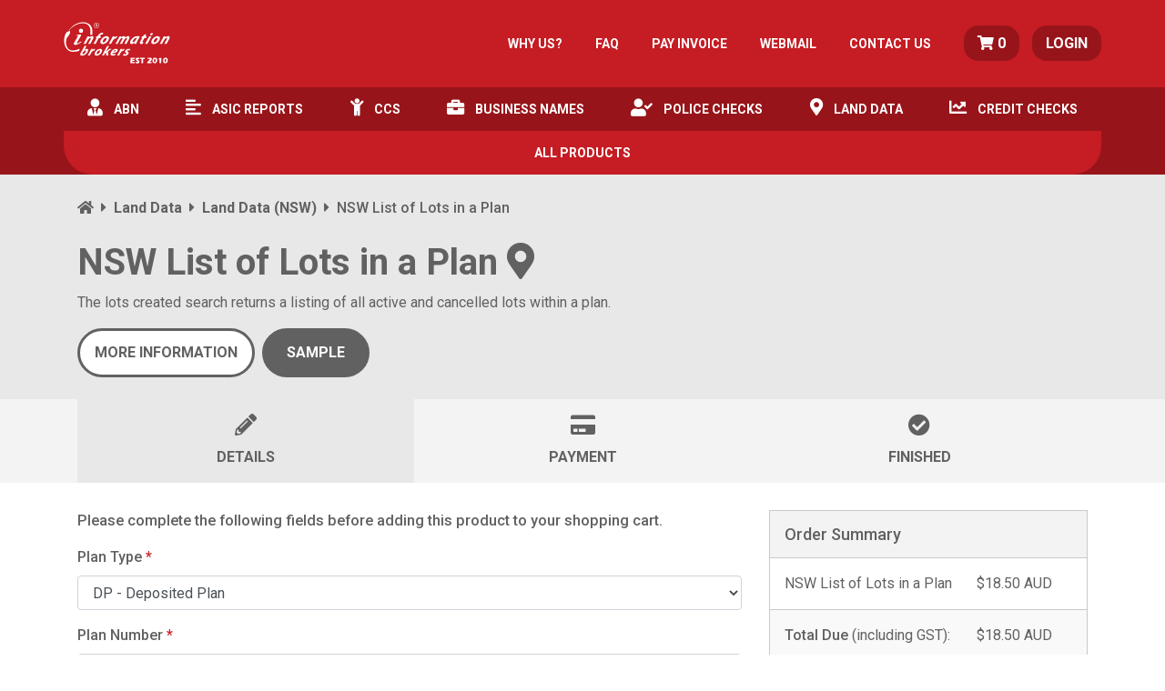

--- FILE ---
content_type: text/html; charset=utf-8
request_url: https://www.ib.com.au/buy/201/nsw-list-of-lots-in-a-plan
body_size: 9348
content:
<!DOCTYPE html>
<html lang="en">
<head>

    <meta charset="utf-8">
    <meta name="viewport" content="width=device-width, initial-scale=1.0, maximum-scale=1"/>
    <meta name="application-name" content="Information Brokers"/>
    <meta property="og:title" content="Information Brokers - Business Intelligence Made Easy"/>
    <meta name="author" content="Information Brokers"/>
            <meta http-equiv="Content-Security-Policy" content="default-src https: 'self' *.google.com stats.g.doubleclick.net *.google.com.au *.google-analytics.com; script-src 'self' cdnjs.cloudflare.com *.google-analytics.com *.doubleclick.net *.google.com *.gstatic.com *.googleapis.com *.googleadservices.com *.googletagmanager.com *.google-analytics.com js.stripe.com 'unsafe-inline' 'unsafe-eval'; style-src 'self' *.googleapis.com cdnjs.cloudflare.com 'unsafe-inline'; font-src 'self' *.googleapis.com *.gstatic.com; img-src * data:; frame-src 'self' *.g.doubleclick.net js.stripe.com *.google.com; connect-src https: wss:;">
    
            <title>NSW List of Lots in a Plan - Information Brokers</title>
    <meta name="description" content="The lots created search returns a listing of all active and cancelled lots within a plan. - Information Brokers">
    <meta name="keywords" content="NSW List of Lots in a Plan, Information Brokers, information Broker, Credit Report, Police Checks, CV Checks, CV Checks Australia, Company Registration, ASIC Edge, Land Data, Bankruptcy Extract, Vehicle Reports, ASIC, ASIC Reports, PPSR, PPSR Reports, NPII, Business Reports, Director Check, Background Checks, Business Names, Domain Registration, Hosting, DNS, Registra, SSL Certificates, Bankruptcy, Business Intelligence" />

        <meta name="twitter:card" content="summary">
    <meta name="twitter:title" content="Information Brokers - Business Intelligence Made Easy"/>
    <meta name="twitter:url" content="https://www.ib.com.au/"/>
    <meta property="og:type" content="website"/>
    <meta property="og:url" content="https://www.ib.com.au/" />
    <meta property="og:image" content="https://www.ib.com.au/templates/ib/style/images/logo.png" />

    <link rel="apple-touch-icon-precomposed" sizes="57x57" href="/templates/ib/images/icons/apple-touch-icon-57x57.png" />
    <link rel="apple-touch-icon-precomposed" sizes="114x114" href="/templates/ib/images/icons/apple-touch-icon-114x114.png" />
    <link rel="apple-touch-icon-precomposed" sizes="72x72" href="/templates/ib/images/icons/apple-touch-icon-72x72.png" />
    <link rel="apple-touch-icon-precomposed" sizes="144x144" href="/templates/ib/images/icons/apple-touch-icon-144x144.png" />
    <link rel="apple-touch-icon-precomposed" sizes="60x60" href="/templates/ib/images/icons/apple-touch-icon-60x60.png" />
    <link rel="apple-touch-icon-precomposed" sizes="120x120" href="/templates/ib/images/icons/apple-touch-icon-120x120.png" />
    <link rel="apple-touch-icon-precomposed" sizes="76x76" href="/templates/ib/images/icons/apple-touch-icon-76x76.png" />
    <link rel="apple-touch-icon-precomposed" sizes="152x152" href="/templates/ib/images/icons/apple-touch-icon-152x152.png" />
    <link rel="icon" type="image/png" href="/templates/ib/images/icons/favicon-96x96.png" sizes="96x96" />
    <link rel="icon" type="image/png" href="/templates/ib/images/icons/favicon-32x32.png" sizes="32x32" />
    <link rel="icon" type="image/png" href="/templates/ib/images/icons/favicon-16x16.png" sizes="16x16" />
    <link rel="icon" type="image/png" href="/templates/ib/images/icons/android-chrome-192x192.png" sizes="192x192" />

    <link rel="shortcut icon" href="/templates/ib/style/images/fav-ib.ico">

    <link rel="preconnect" href="https://fonts.gstatic.com">
    <link href="https://fonts.googleapis.com/css2?family=Roboto:wght@400;500;700;800&display=swap" rel="stylesheet">
    <!-- <link href="/whmcs/assets/css/fontawesome-all.min.css" rel="stylesheet"> -->
    <link href="/templates/ib/css/font-awesome/css/all.min.css" rel="stylesheet">
    <link href="/templates/ib/css/bootstrap.css" rel="stylesheet">
    <link href="/templates/ib/css/custom.css" rel="stylesheet">

    <script type="text/javascript">
        var csrfToken = '5087fd5568d4fa2d0844f9e5ff5cd5c16ba528d2';// TODO dont remove this line. this is needed for cart.php actions
        var ddnsToken = '8ee35ec6df225dcc40a199b33d6ecf577359a619';
        var site = 'INFOB';
        var whmcsBaseUrl = "";
        var stateNotRequired = true; // this variable is needed in /assets/js/StatesDropdown.js
    </script>
    <script src="/ddns_common/js/base.js?v=9a418a"></script>
        <script async src="https://www.googletagmanager.com/gtag/js?id=G-4V6S04LQW2"></script>
<script>
  window.dataLayer = window.dataLayer || [];
  function gtag(){dataLayer.push(arguments);}
  gtag('js', new Date());
  gtag('config', 'G-4V6S04LQW2');
</script>

</head>
<body>

<noscript>
    <div class="alert alert-danger" role="alert">
        <h1 class="mid-strong">WARNING!</h1>
        <h4>We have detected that JavaScript is currently disabled in your web browser.
            ib.com.au relies on Javascript to deliver its content to you - Please enable Javascript in order to continue.</h4>
        <h5>Note: If you're using Internet Explorer this may be due to Internet Explorer Enhanced Security settings. Please add InformationBrokers.com.au to your trusted sites - instructions can be found <a href="/faq/301/Known-issues-with-Internet-Explorer-on--Information-Brokers.html" target="_blank">Here.</a></h5>
    </div>
</noscript>
<!-- Begins nprogress bar -->


    <script type="text/javascript">
        $(document).ready(function() {
            if( window.FileReader === undefined ){
                $("body").prepend('<div class="alert alert-danger" role="alert"><h1 class="mid-strong">WARNING!</h1><h4>We have detected that your web browser is missing functions that ib.com.au relies on in order to deliver its content to you - Please switch to another web browser or consider updating your current browser to the latest version.</h4></div>');
            }
        });
    </script>


<div id="result_loading" style="display: none;" class="loader-mask">
    <div class="loader"></div>
</div>

<div class="modal fade" id="IBErrorAlert" tabindex="-1" role="dialog" aria-labelledby="alertlErrorModal">
    <div class="modal-dialog" role="document">
        <div class="modal-content">
            <div class="modal-header error-modal-header">
                <h4 class="modal-title" id="myModalLabel">Error</h4>
                <button type="button" class="close" data-dismiss="modal" aria-label="Close"<span aria-hidden="true">&times;</span></button>

            </div>
            <div class="modal-body" id="IBErrorAlertBody"></div>
            <div class="modal-footer">
                <button type="button" class="btn btn-secondary pull-right" data-dismiss="modal">Close</button>
            </div>
        </div>
    </div>
</div>

<div class="modal fade" id="ErrorAlert" tabindex="-1" role="dialog" aria-labelledby="alertlErrorModal">
    <div class="modal-dialog" role="document">
        <div class="modal-content">
            <div class="modal-header error-modal-header">
                <h4 class="modal-title" id="myModalLabel">Error</h4>
                <button type="button" class="close" data-dismiss="modal" aria-label="Close"<span aria-hidden="true">&times;</span></button>

            </div>
            <div class="modal-body" id="ErrorAlertBody"></div>
            <div class="modal-footer">
                <button type="button" class="btn btn-secondary pull-right" data-dismiss="modal">Close</button>
            </div>
        </div>
    </div>
</div>

<div class="navbar-header py-2 py-sm-3 py-lg-4 bg-red">
    <div class="container" id="headerMainContainer">
        <div class="row align-items-center special py-2 py-md-0">
            <div class="col-md-2 px-0 basic-wrapper logo_main_wrapper d-none d-lg-block">
                <a href="https://www.ib.com.au/">
                    <img src="/templates/ib/style/images/informationbrokers_isolated-w.svg" class="ib_logo"
                        alt="Information Brokers Logo" />
                </a>
            </div>
            <div class="col-10 basic-wrapper logo_main_wrapper d-lg-none py-2">
                <a href="https://www.ib.com.au/">
                    <img src="/templates/ib/style/images/informationbrokers_isolated-w.svg" class="ib_logo"
                        alt="Information Brokers Logo" />
                </a>
            </div>
            <div class="col-2 no-gutter-col-mobile d-lg-none">
                <div id="nav-icon2" class="responsive-menu text-ib pull-right d-lg-none" data-toggle="collapse"
                    data-target=".navbar-collapse">
                    <span></span>
                    <span></span>
                    <span></span>
                    <span></span>
                </div>
            </div>
            <div class="col-md-10 d-none px-0 d-lg-block">
                <ul class="main-sec-header">
                    <li class="list__main-navy"><a class="_main-link" href="/why-us">WHY US?</a></li>
                    <li class="list__main-navy"><a class="_main-link" href="/faq">FAQ</a></li>
                    <li class="list__main-navy"><a class="_main-link" href="/pay-invoice">PAY INVOICE</a></li>
                    <li class="list__main-navy"><a class="_main-link" href="https://webmail.ib.com.au/"
                            target="_blank">WEBMAIL</a></li>
                    <li class="list__main-navy pr-3"><a class="_main-link" href="/contactus">CONTACT US</a></li>
                    <li class="list__main-navy cart-link"><a href="/cart.php?a=view"><span class="login-button"><i
                                    class="fa fa-shopping-cart login-user"></i>&nbsp;<span id="cartnum"
                                    class="cart-xamount">0</span></span></a></li>
                    <li class="login-list" style="display: inline-block">
                                                    <a href="/login.php">
                                <span class="login-button" title="Login">
                                    LOGIN
                                </span>
                            </a>
                            
                    </li>
                    <li class="dropdown yamm" style="display: none">
                        <ul>
                            <li>
                                <div class="yamm-content row">
                                    <h4 class="shopping-cart-title">Cart</h4>
                                    <div id="cartDomainsList" class="col-sm-3 hidden-xs hidden-sm">
                                    </div>
                                    <div class="col-sm-3 hidden-xs hidden-sm">
                                        <div id="cartDomainstotal"></div>
                                        <br />
                                        <p align="text-left">
                                            <a href="/cart.php?a=view"><span class="btn view-cart-btn">View
                                                    Cart</span></a>
                                            <a href="/cart.php?a=checkout">&nbsp;&nbsp;<span
                                                    class="btn checkout-cart-btn">Checkout</span></a>
                                        </p>
                                    </div>
                                </div>
                            </li>
                        </ul>
                    </li>
                    <!--End of Dynamic cart dropdown -->
                </ul>
            </div>
        </div><!-- @ends row -->
        <div class="collapse navbar-collapse nav-menu">
            <div class="d-lg-none">
                <ul class="nav flex-column">
                    <a class="nav-menu-link" href="/our-products">
                        <li><i class="fas fa-th-list"></i> ALL PRODUCTS</li>
                    </a>
                    <a class="nav-menu-link" href="/why-us">
                        <li><i class="fas fa-question-circle"></i> WHY US</li>
                    </a>
                    <a class="nav-menu-link" href="/faq">
                        <li><i class="fas fa-wrench"></i> FAQ</li>
                    </a>
                    <a class="nav-menu-link" href="/pay-invoice">
                        <li><i class="fas fa-file-invoice-dollar"></i> PAY INVOICE</li>
                    </a>
                    <a class="nav-menu-link" href="https://webmail.ib.com.au/" target="_blank">
                        <li><i class="fas fa-envelope"></i> WEBMAIL</li>
                    </a>
                    <a class="nav-menu-link" href="/contactus">
                        <li><i class="fas fa-phone-alt"></i> CONTACT</li>
                    </a>
                    <a class="nav-menu-link" href="/cart.php?a=view">
                        <li><i class="fa fa-shopping-cart login-user"></i> CART (<span id="cartnum1"
                                class="cart-xamount">0</span>)</li>
                    </a>
                    <a class="nav-menu-link" href="/login.php?">
                            <li><i class="fas fa-key"></i> LOGIN</li>
                    </a>                                    </ul>
            </div>
            <div class="d-none">
                <ul class="nav nav-fill">
                    <a class="nav-menu-link" href="/our-products">
                        <li><i class="fas fa-th-list"></i> ALL PRODUCTS</li>
                    </a>
                    <a class="nav-menu-link" href="/why-us">
                        <li><i class="fas fa-question-circle"></i> WHY US</li>
                    </a>
                    <a class="nav-menu-link" href="/faq">
                        <li><i class="fas fa-wrench"></i> FAQ</li>
                    </a>
                    <a class="nav-menu-link" href="/pay-invoice">
                        <li><i class="fas fa-file-invoice-dollar"></i> PAY INVOICE</li>
                    </a>
                    <a class="nav-menu-link" href="https://webmail.ib.com.au/" target="_blank">
                        <li><i class="fas fa-envelope"></i> WEBMAIL</li>
                    </a>
                    <a class="nav-menu-link" href="/contactus">
                        <li><i class="fas fa-phone-alt"></i> CONTACT</li>
                    </a>
                    <a class="nav-menu-link" href="/cart.php?a=view">
                        <li><i class="fa fa-shopping-cart login-user"></i> CART (<span id="cartnum1"
                                class="cart-xamount">0</span>)</li>
                    </a>
                    <a class="nav-menu-link" href="/login.php?">
                            <li><i class="fas fa-key"></i> LOGIN</li>
                    </a>                                    </ul>
            </div>
        </div>
    </div>
</div>
<!-- Main services navigation -->
<div class="secondary_nav_parent d-none d-lg-block">
    <div class="secondary-nav-row">
        <div class="container secondary-menu">
            <div class="nav nav-pills nav-fill">
                <a class="nav-link" href="/abn-registration">
                    <i class="fas fa-user-tie"></i>ABN
                </a>
                <a class="nav-link" href="/14/asic-company-reports">
                    <i class="fas fa-align-left"></i>ASIC <span class="d-none d-xl-inline-block"> REPORTS</span>
                </a>
                <a class="nav-link" href="/child-care-subsidy">
                    <i class="far fas fa-child"></i>CCS
                </a>
                <a class="nav-link" href="/1/business-intelligence">
                    <i class="fas fa-briefcase"></i>Business Names
                </a>
                <a class="nav-link" href="/police-background-check">
                    <i class="fas fa-user-check"></i>Police Checks
                </a>
                <a class="nav-link" href="/land-title-data">
                    <i class="fas fa-map-marker-alt"></i>Land Data
                </a>
                <a class="nav-link" href="/4/credit-and-bankruptcy">
                    <i class="fas fa-chart-line"></i>Credit Checks
                </a>
                <a class="nav-link products" href="/our-products">
                    <span class="d-xl-inline-block d-none">All&nbsp</span>Products
                </a>
            </div>
        </div>
    </div>
</div>



<!-- Breadcrumb nav -->
                        <div class="bg-secondary">
        <div class="container">
            <div class="row">
                <div class="col-12">
                    <ol class="breadcrumb align-items-baseline">
                        <li><a title="Homepage" href="/index.php"><i class="fas fa-home"></i></a></li>
                                                     <li class="font-weight-bold"><a class="bcrumb-a" href="/land-title-data">Land Data</a></li>
                                                                            <li class="font-weight-bold"><a class="bcrumb-a" href="/land-title-data/nsw">Land Data (NSW)</a></li>
                                                                                                                        <li class="font-weight-bolder">NSW List of Lots in a Plan</li>
                    </ol>
                </div>
            </div>
        </div>
    </div>
<div class="dark-wrapper">
        <div class="bg-secondary">
        <div class="container">
            <div class="pb-4">
                <h1 class="font-weight-bold">
                    NSW List of Lots in a Plan <i
                        class="fas fa-map-marker-alt"></i>                </h1>
                                <div class="creditreportinfo">
                    <!-- Modal -->
                    <div class="modal fade" id="moreInfoModal" tabindex="-1" role="dialog"
                        aria-labelledby="exampleModalLabel" aria-hidden="true">
                        <div class="modal-dialog" role="document">
                            <!-- Modal content-->
                            <div class="modal-content">
                                <div class="modal-header">
                                    <h4 class="modal-title">
                                        <i class="glyphicon glyphicon-info-sign"></i>
                                        More Information
                                    </h4>
                                    <button type="button" class="close" data-dismiss="modal">&times;</button>
                                </div>
                                <div class="modal-body">
                                                                            <p><span style="font-size: large;"><strong>Overview</strong></span></p>
<p>A List of Lots in a Plan (also known as a Lots Created Inquiry) returns a list of all lots created by and within the specified Plan, and their current status.</p>
<p><br /><span style="font-size: large;"><strong>Who Is It For?</strong></span></p>
<p>Land information is available for anybody conducting land investigations and/or conveyancing.</p>
<p><br /><span style="font-size: large;"><strong>What Do You Get Out Of It?</strong></span></p>
<p>The search provides a listing of all lots created by and within a specific Deposited Plan (DP) or Strata Plan (SP), including their status, eg 'current' or 'cancelled'.</p>
<p><br /><span style="font-size: large;"><strong>The Application Process</strong></span></p>
<p>To commence the search, select either <strong>Deposited Plan</strong> or <strong>Strata Plan</strong> for plan type, then enter the relevant Plan number. Results are usually delivered instantly.</p>
<p><br /><strong><span style="font-size: large;">Why Go With Information Brokers?</span></strong></p>
<p>Information Brokers is dedicated to providing the highest standard in search and intelligence services – it's why we're the only company to provide an all-encompassing range of company, personal property, land data and web services all in the one location. Our expert local support staff are on hand to help you with any queries, guaranteeing a high level of customer service and satisfaction. Through partnerships with government bodies, our land data services are official and verified.</p>
                                                                    </div>
                                <div class="modal-footer">
                                    <button type="button" class="btn btn-secondary" data-dismiss="modal">Close</button>
                                </div>
                            </div>
                        </div>
                    </div>
                </div><!-- /.ends creditreportinfo -->
                                <p>The lots created search returns a listing of all active and cancelled lots within a plan.</p>
                                <button type="button" class="moreinfo btn raw-btn modal-toggle mr-md-1" href="#collapseCreditInfo"
                    data-toggle="modal" data-target="#moreInfoModal">
                    More Information
                </button>
                                                    <a href="/modules/addons/ddns_product_preview/previewfiles/040423-9d85817f897225762fe9ebbe6662caca.pdf"
                        target="_blank" class="btn black-btn mt-3 mt-md-0 px-4 rounded-pill" title="Sample">
                        SAMPLE
                    </a>
                            </div>
        </div>
    </div><!-- /.ends product banner -->
        <div class="container-fluid fluid_wiz_steps">
        <div class="container">
                

    <script type="text/javascript">
        var notLoggedin = 0;
        var enquiry = "";
    </script>

        <div class="--tablet-overflow-break">
        <div class="stepwizard-wrapper mb-0">
            <div class="stepwizard outer row three-step">
                
                        <div class="step-tile active">
                            <div class="step-icon mb-2">
                                <i class="fas fa-pencil-alt two-rem"></i>
                            </div>
                            Details
                        </div>

                        <div class="step-tile">
                            <div class="step-icon mb-2">
                                <i class="fas fa-credit-card two-rem"></i>
                            </div>
                            Payment
                        </div>

                                                    <div class="step-tile">
                                <div class="step-icon mb-2">
                                    <i class="fas fa-check-circle two-rem"></i>
                                </div>
                                FINISHED
                            </div>
                                                            </div>
            </div>
        </div>
    
            </div>
    </div>
        <div class="container inner 201">                                                        <script type="text/javascript" src="/templates/ib/js/jquery-ui/jquery-ui.min.js"></script>
            <script type="text/javascript" src="/templates/orderforms/ib-cart/js/main.js"></script>
            <script type="text/javascript" src="/templates/orderforms/ib-cart/js/autoadd.js"></script>
            <script type="text/javascript" src="/templates/orderforms/ib-cart/js/jquery.html5-placeholder-shim.js">
            </script>
            <link rel="stylesheet" type="text/css" href="/templates/ib/css/jquery-ui.min.css" />
            <link rel="stylesheet" type="text/css" href="/templates/orderforms/ib-cart/infobrokers.css" />
                                                                                <div class="row">
                    <div class="col-12 col-md-7 col-lg-8 contentSummaryWraper" id="contentsummary">
                        <p class="preform-msg" id="hideitcrimtracbuy">Please complete the following fields before adding this
                            product to your shopping cart.</p>
                                        <form id="configfrm" name="configfrm">
                        <input type="hidden" id="pid" name="pid" value="201" />
                        <input type="hidden" id="num_items" name="num_items" value="1" />
                                                            </form>
                                    <div id="whmcsorderfrm">
    <div id="order-modern">
        <div class="GlobalError message fa mb-3" style="display: none;"></div>

<!-- this is the form to be submitted to validation, add to cart etc. -->
<form id="orderfrm" name="orderfrm" >

    <input type="hidden" name="configure" value="true" />
    <input type="hidden" name="i" value="" />
            <input type="hidden" id="ibreport_module" name="ibreport_module" value="citecnats" />
    <input type="hidden" id="ibreport_product" name="ibreport_product" value="NATSLotsCreatedSearch" />
    <input type="hidden" id="ibreport_productid" name="ibreport_productid" value="201" />
    <input type="hidden" id="ibreport_serviceid" name="ibreport_serviceid" value="" />
    <input type="hidden" id="ibreport_allformfields" name="ibreport_allformfields" value="" />

    
    <div id="configproducterror" class="errorbox"></div>

    <div class="prodconfigcol1" style="float: none;">
                                    <div id="customfieldsDiv">
                                                        <div class="customfields">

                                                
                                                                                                                    <div class="form-group custom-form-group-wrapper">

                                    <label>
                                        Plan Type
                                        <span class="required-asterix"> * </span>                                                                            </label>
                                    <select name="customfield[9032]" id="customfield9032" class="form-control"><option value="DP">DP - Deposited Plan</option><option value="SP">SP - Strata Plan</option></select>
                                    <div id="customfield9032error" class="errortext input-error mb-3" style="display:none;">
                                    </div>
                                                                    </div>

                                                                                                                                                <div class="form-group custom-form-group-wrapper">

                                    <label>
                                        Plan Number
                                        <span class="required-asterix"> * </span>                                                                            </label>
                                    <input type="text" name="customfield[9033]" id="customfield9033" value="" class="form-control" maxlength="7" placeholder="e.g., 1085532" />
                                    <div id="customfield9033error" class="errortext input-error mb-3" style="display:none;">
                                    </div>
                                                                    </div>

                                                    
                                                <div style="display: none;">
                                                                                                                                                                            </div>
                    </div>

                            </div>

        </div>

</form>

</div>
</div>


    <script type="text/javascript">
        function setAllFormFields() {
            // set up JSON String for all input form fields
            var allFormFields = "{";
        
                                    allFormFields = allFormFields + "\"Plan Type\" : " + JSON.stringify($('#planType').val()) + ",";
                                                allFormFields = allFormFields + "\"Plan Number\" : " + JSON.stringify($('#planNumber').val()) + ",";
                            
            // get rid of last comma
            allFormFields = allFormFields.substring(0, allFormFields.lastIndexOf(",")) + "}";
            $("#ibreport_allformfields").val(encodeURIComponent(allFormFields));
        }
    </script>


<script type="text/javascript">
    jQuery(document).ready(function(){
        /* wait for 1 second. At that time, $("#checkout-container") may have been rendered
           do not use a loop to check whether $("#checkout-container") is rendered -- it will crash the browser
           $("#checkout-container") is rendered in main.js (when the order summary is ready from an ajax call)
        */
        setTimeout(function(){
            showAddButton();
        }, 1000);
    });

    $( ".prodconfigcol1" ).click(function() {
        showAddButton();
    });


/* populate hidden csutom fields
   this function should be in all form tpl 
*/
function populateHiddenCustomFields () {
 // this should not need to do anything
}
</script>

                                                    

    <div class="row">
        <div class="col">
            <div class="message fa info">
                <div class="message-content">
                    <span><strong>Don't have the Plan number?</strong><br /></span>
                <span>To obtain the relevant reference, try searching by:</span>
                <span>
                    <ul>
                        <li><u><a href="/buy/439/nsw-title-search">Title Search</a></u></li>
                        <li><u><a href="/buy/198/nsw-owner-lessee-inquiry">Owner/Lessee Name</a></u></li>
                    </ul>
                </span>
            </div>
        </div>
    </div>
</div>





                            </div>
            <div class="col-12 col-md-5 col-lg-4 mb-3" id="sticky-summary">
                <div class="producttotal stick-me" id="orderSummary"
                    ></div>
            </div>
        </div><!-- /.ends detaildiv -->
                            <script language="javascript">
                recalctotals(true);
            </script>
                            </div>
</div>

    <script type="text/javascript">
        $(document).ready(function() {
            $("[rel=tooltip]").tooltip();
            $('.modal-toggle').on('click', function(e) {
                e.preventDefault();
                $('.modal').toggleClass('is-visible');
            });
            setRadioClass();
        });

        function setRadioClass() {
            // get all radio button billingcycle
            $('input[type="radio"][name^="billingcycle"]').each(function() {
                if ($(this).is(":checked")) {
                    $(this).parent().addClass("active-radio");
                } else {
                    $(this).parent().removeClass("active-radio");
                }
            });
        }

        function radioChangeRecalcTotals() {
            setRadioClass();
            recalctotals(false);
        }
    </script>



            </div><!-- ends main-main-container -->
        </div><!-- ends body-wrapper -->
        <a id="scrollUp" href="#top" title="Scroll to top" style="position: fixed; z-index: 1001;display:none"><i
            class="fas fa-caret-up"></i></a>
    <footer class="black-wrapper custom-footer-wrapper">
        <div class="container">
            <div class="row py-4">
                                    <div class="col-md-6 col-lg-3">
                        <h6>Contact Info</h6>
                        <div class="contact-info contact-footer-info">
                            <i class="fas fa-home"></i>Information Brokers Pty. Ltd.<br>
                            <i class="fas fa-map-marker-alt"></i>Level 1, 2 Warner Street, Huntingdale VIC 3166, Australia<br>
                            <i class="fas fa-phone-alt"></i><a href="tel:1300 552 052">1300 552 052</a><br>
                            <i class="fas fa-clock"></i>9:00am - 5:30pm<br>
                            <i class="fas fa-calendar-day"></i>Monday to Friday<br>
                            <i class="fas fa-envelope"></i><a href="mailto:info@ib.com.au"><span
                                    class="email-font">info@ib.com.au</span></a><br>
                            <i class="fas fa-bug"></i><a href="/report-a-bug"><span>Report a Bug</span></a>
                        </div>
                    </div>
                
                <div class="col-lg-6 d-none d-lg-block">
                    <div class="row footer-links">
                        <div class="col-4">
                            <h6>REGISTRATIONS</h6>
                            <ul class="nav flex-column">
                                <li><a class="nav-link px-0" href="/abn-registration">ABN Registration</a></li>
                                <li><a class="nav-link px-0" href="/buy/313/business-name-registration">Business Names</a>
                                </li>
                                <li><a class="nav-link px-0" href="/business-startup-package">Business Startup Package</a>
                                </li>
                                <li><a class="nav-link px-0" href="/19/ASIC-company-registration">Company Registrations</a>
                                </li>
                            </ul>
                        </div>
                        <div class="col-4">
                            <h6>REPORTS</h6>
                            <ul class="nav flex-column">
                                <li><a class="nav-link px-0" href="/14/asic-company-reports">ASIC Reports</a></li>
                                <li><a class="nav-link px-0" href="/4/credit-and-bankruptcy">Credit & Bankruptcy</a></li>
                                <li><a class="nav-link px-0" href="/land-title-data">Land Data</a></li>
                                <li><a class="nav-link px-0" href="/police-background-check">Police Checks</a></li>
                                <li><a class="nav-link px-0" href="/15/vehicle-reports">Vehicle Reports</a></li>
                            </ul>
                        </div>
                        <div class="col-4">
                            <h6>WEB</h6>
                            <ul class="nav flex-column">
                                <li><a class="nav-link px-0" href="/domains/register">Domain Names</a></li>
                                <li><a class="nav-link px-0" href="/domains/transfer">Domain Transfers</a></li>
                                <li><a class="nav-link px-0" href="/ssl/products">SSL Certificates</a></li>
                                <li><a class="nav-link px-0" href="/hosting/products">Hosting</a></li>
                                <li><a class="nav-link px-0" href="/website-builder">Weebly Web Builder</a></li>
                            </ul>
                        </div>
                    </div>
                </div>

                <div class="col-md-6 col-lg-3 mt-4 mt-md-0">
                                            <form method="post" action="https://www.ib.com.au/dologin.php?goto=clientarea.php" class="form-stacked"
                            name="frmlogin">
<input type="hidden" name="token" value="5087fd5568d4fa2d0844f9e5ff5cd5c16ba528d2" />
                            <h6 class="section-title">Client Area</h6>
                            <a href="/login.php" class="footer-a-submit"><span class="footer-btns"><i
                                        class="fas fa-key"></i>LOGIN</span></a>
                            <a href="/create-account.php"><span class="footer-btns"><i class="fas fa-user-plus"></i>SIGN
                                    UP</span></a>
                            <a href="https://webmail.ib.com.au"><span class="footer-btns"><i
                                        class="fas fa-envelope"></i>Webmail</span></a>
                        </form>
                                    </div>
            </div>
        </div>

        <div class="sub-footer">
            <div class="container">
                <div class="row text-center py-3">
                    <div class="col-md-12">
                        <div class="nav justify-content-between">
                            <li><a class="nav-link" href="/announcements">News</a></li>
                            <li><a class="nav-link" href="/faq/26/Complaints-Policy.html">Service Levels</a></li>
                            <li><a class="nav-link" href="/faq/25/Security-and-Privacy-Policy.html">Security & Privacy</a>
                            </li>
                            <li><a class="nav-link" href="/faq/24/Terms-and-Conditions.html">Terms &amp; Conditions</a></li>
                            <li><a class="nav-link" href="/faq/26/Complaints-Policy.html">Complaints</a></li>
                            <li><a class="nav-link" href="/our-resources">Resources</a></li>
                            <li><a class="nav-link"
                                    href="http://www.auda.org.au/industry-information/registrars/information-security-standard-iss/"
                                    target="_blank">auDA</a></li>
                        </div>
                        <hr class="border-darkgrey mt-2">
                    </div>
                    <div class="company-copy col-md-12">
                        <div class="row">
                            <div class="col-md-6 text-md-left">
                                <p class="footer-date">© 2026 <b>Information Brokers.</b> | All Rights Reserved.</p>
                            </div>
                            <div class="col-md-6 text-md-right">
                                <p><b>ABN:</b> 24 143 037 325 | <b>ACN:</b> 143 037 325</p>
                            </div>
                        </div>
                    </div>
                </div>
            </div>
        </div>

    </footer>
    <script type="text/javascript" src="/templates/ib/js/modernizer.js"></script>
    <script src="/templates/ib/js/productinfo.js"></script>
    <script src="/ddns_common/js/ddns_domainchecker.js"></script>

    <script src="/templates/ib/js/domainchecker.js"></script>
    <script src="/ddns_common/js/ddns_plugins.js"></script>
    <script src="/ddns_common/js/custom.js"></script>     <script src="/templates/ib/style/js/placeholder/jquery.placeholder.min.js"></script>
    <!--placeholder plugin-->
        <script src="/templates/ib/style/js/owl.carousel.min.js"></script>
    <script src="/templates/ib/js/jquery.cookie-1.4.1.min.js"></script>
        
        <script type="text/javascript">
            $(document).ready(function() {
                $("p:contains('Powered by ')").css("display", "none");
            
                            
                    $("div:contains('This installation of WHMCS is running under a Development License'):last").remove();
                                    });
            </script>
        


        
            <script type="text/javascript">
                if (!Modernizr.svg) {
                    var imgs = document.getElementsByTagName('img');
                    var svgExtension = /.*\.svg$/
                    var l = imgs.length;
                    for (var i = 0; i < l; i++) {
                        if (imgs[i].src.match(svgExtension)) {
                            imgs[i].src = imgs[i].src.slice(0, -3) + 'png';
                            console.log(imgs[i].src);
                        }
                    }
                }
            </script>


            <script type="text/javascript">
                $(document).ready(function() {
                    $('#scrollUp').hide();
                    $('#scrollUp').click(function() {
                        $('html,body').animate({ scrollTop: 0 }, 'slow');
                        return false
                    });

                    $(window).scroll(function(event) {
                        var scroll = $(window).scrollTop();
                        if (scroll > 300)
                            $('#scrollUp').fadeIn();

                        else
                            $('#scrollUp').fadeOut();
                    });

                    $(".next-step-custm").on("click", function() {
                        $(".wiz_prod-cont:last-child").removeClass("enabled-tab").addClass("active");
                    });

                    /*  $('input, textarea').placeholder();*/

                    toggleHamburgerIcon();
                    $("#nav-icon2").click(function() {
                        $(this).toggleClass('open');
                    });

                    $(".hoverIcon").on({
                        mouseenter: function() {
                            $("#info").fadeIn("fast");
                        },
                        mouseleave: function() {
                            $("#info").fadeOut("fast");
                        }
                    });

                    // secondary navigation toggle
                    $("#x-cmenu-trigger").on("click", function(e) {
                        e.preventDefault();
                        $("#complimentaryNav").fadeToggle("fast");
                        $(".div_offset").toggleClass("toggled-smenu");
                        $(".smenu-chevy").toggleClass("rotate");
                    });
                });
            </script>


            <!-- Google Code for Remarketing Tag -->
            <!-- Remarketing tags may not be associated with personally identifiable information or placed on pages related to sensitive categories. See more information and instructions on how to setup the tag on: http://google.com/ads/remarketingsetup -->
            <script type="text/javascript">
                /* <![CDATA[ */
                var google_conversion_id = 950759405;
                var google_custom_params = window.google_tag_params;
                var google_remarketing_only = true; /* ]]> */
            </script>
            <script type="text/javascript" src="//www.googleadservices.com/pagead/conversion.js"> </script>
            <noscript>
                <div style="display:inline;"> <img height="1" width="1" style="border-style:none;" alt=""
                        src="//googleads.g.doubleclick.net/pagead/viewthroughconversion/950759405/?value=0&amp;guid=ON&amp;script=0" />
                </div>
            </noscript>
        
        <script type="text/javascript">
            function toggleHamburgerIcon() {
                $('#hamb-trig').on("click", function() {
                    $('.icon-menu-1').toggleClass('toggled-ham');
                    return true;
                });
            }
        </script>
        
        <!-- Begins nprogress bar -->
        
        </body>

        </html>
    

--- FILE ---
content_type: text/html; charset=utf-8
request_url: https://www.ib.com.au/modules/addons/ddns_standalone/getOrderSummary.php
body_size: -89
content:

  <div class="card">
  <div class="card-header">
      <span class="card-heading">
          Order Summary
      </span>
  </div>

  <div class="card-body special">
<div id="producttotal" class="ordersummary-table">
  <div class="ordersummary-row">
      <span>NSW List of Lots in a Plan</span>
      <span class="pull-right">
                                          $18.50 AUD
                              </span>
  </div>
      
            <div class="ordersummary-row">
          <span><b>Total Due</b> (including GST):</span>
          <span class="pull-right">$18.50 AUD</span>
      </div>

          <!--<div class="text-center">
<input type="button" value="Confirm and Add to Cart" class="checkout btn btn-ib" onclick="addtocart();">
</div>-->
      </div>


      <div class="text-center ordercard_all my-4" id="orderSummary-bottom">
                              <div class="payment-method-wrapper my-4">
              <img src="/templates/orderforms/ib-cart/images/mastercard_svg.svg" width="50px">
              <img class="mx-3" src="/templates/orderforms/ib-cart/images/visa_svg.svg" width="60px">
              <img src="/templates/orderforms/ib-cart/images/amex_svg.svg" width="40px">
          </div>
      </div>


  </div>
</div>

--- FILE ---
content_type: text/css
request_url: https://www.ib.com.au/templates/ib/css/bootstrap.css
body_size: 34832
content:
.btn{text-transform:uppercase}/*!
 * Bootstrap v4.6.2 (https://getbootstrap.com/)
 * Copyright 2011-2022 The Bootstrap Authors
 * Copyright 2011-2022 Twitter, Inc.
 * Licensed under MIT (https://github.com/twbs/bootstrap/blob/main/LICENSE)
 */:root{--blue: #0269bc;--indigo: #6610f2;--purple: #6f42c1;--pink: #e83e8c;--red: #c61c23;--orange: #ffc966;--yellow: #ffc107;--green: #167f39;--teal: #4d8ca3;--cyan: #17a2b8;--white: #ffffff;--gray: #6c757d;--gray-dark: #343a40;--primary: #0269BC;--secondary: #E8E8E8;--success: #167f39;--info: #17a2b8;--warning: #F8991D;--danger: #c61c23;--light: #f8f9fa;--dark: #616161;--red: #c61c23;--darkred: #97151a;--brown: #804613;--font: #585858;--top-nav: #0F4A58;--yellow: yellow;--orange: #F8991D;--white: #ffffff;--email: #1E90A2;--purple: #634B89;--landing: #0FA222;--darkgrey: #777777;--lightgrey: #F9F9F9;--mid-grey: #dddddd;--grey: #F3F3F3;--weebly: #2990EA;--darkblue: #0269bc;--mid-blue: #007ee4;--blue: #2990ea;--police: #274B93;--light-blue: #8DBFC0;--footer: #3A3A3A;--header: #0D5E72;--edgin: #f1582c;--breakpoint-xs: 0;--breakpoint-sm: 576px;--breakpoint-md: 768px;--breakpoint-lg: 992px;--breakpoint-xl: 1200px;--font-family-sans-serif: "Roboto", sans-serif !important;--font-family-monospace: SFMono-Regular, Menlo, Monaco, Consolas, "Liberation Mono", "Courier New", monospace}*,*::before,*::after{-webkit-box-sizing:border-box;box-sizing:border-box}html{font-family:sans-serif;line-height:1.15;-webkit-text-size-adjust:100%;-webkit-tap-highlight-color:rgba(0,0,0,0)}article,aside,figcaption,figure,footer,header,hgroup,main,nav,section{display:block}body{margin:0;font-family:"Roboto",sans-serif !important;font-size:1rem;font-weight:400;line-height:1.5;color:#616161;text-align:left;background-color:#fff}[tabindex="-1"]:focus:not(:focus-visible){outline:0 !important}hr{-webkit-box-sizing:content-box;box-sizing:content-box;height:0;overflow:visible}h1,h2,h3,h4,h5,h6{margin-top:0;margin-bottom:.5rem}p{margin-top:0;margin-bottom:1rem}abbr[title],abbr[data-original-title]{text-decoration:underline;-webkit-text-decoration:underline dotted;text-decoration:underline dotted;cursor:help;border-bottom:0;-webkit-text-decoration-skip-ink:none;text-decoration-skip-ink:none}address{margin-bottom:1rem;font-style:normal;line-height:inherit}ol,ul,dl{margin-top:0;margin-bottom:1rem}ol ol,ul ul,ol ul,ul ol{margin-bottom:0}dt{font-weight:700}dd{margin-bottom:.5rem;margin-left:0}blockquote{margin:0 0 1rem}b,strong{font-weight:500}small{font-size:80%}sub,sup{position:relative;font-size:75%;line-height:0;vertical-align:baseline}sub{bottom:-0.25em}sup{top:-0.5em}a{color:#0269bc;text-decoration:none;background-color:rgba(0,0,0,0)}a:hover{color:#013f70;text-decoration:none}a:not([href]):not([class]){color:inherit;text-decoration:none}a:not([href]):not([class]):hover{color:inherit;text-decoration:none}pre,code,kbd,samp{font-family:SFMono-Regular,Menlo,Monaco,Consolas,"Liberation Mono","Courier New",monospace;font-size:1em}pre{margin-top:0;margin-bottom:1rem;overflow:auto;-ms-overflow-style:scrollbar}figure{margin:0 0 1rem}img{vertical-align:middle;border-style:none}svg{overflow:hidden;vertical-align:middle}table{border-collapse:collapse}caption{padding-top:.75rem;padding-bottom:.75rem;color:#6c757d;text-align:left;caption-side:bottom}th{text-align:inherit;text-align:-webkit-match-parent}label{display:inline-block;margin-bottom:.5rem}button{border-radius:0}button:focus:not(:focus-visible){outline:0}input,button,select,optgroup,textarea{margin:0;font-family:inherit;font-size:inherit;line-height:inherit}button,input{overflow:visible}button,select{text-transform:none}[role=button]{cursor:pointer}select{word-wrap:normal}button,[type=button],[type=reset],[type=submit]{-webkit-appearance:button}button:not(:disabled),[type=button]:not(:disabled),[type=reset]:not(:disabled),[type=submit]:not(:disabled){cursor:pointer}button::-moz-focus-inner,[type=button]::-moz-focus-inner,[type=reset]::-moz-focus-inner,[type=submit]::-moz-focus-inner{padding:0;border-style:none}input[type=radio],input[type=checkbox]{-webkit-box-sizing:border-box;box-sizing:border-box;padding:0}textarea{overflow:auto;resize:vertical}fieldset{min-width:0;padding:0;margin:0;border:0}legend{display:block;width:100%;max-width:100%;padding:0;margin-bottom:.5rem;font-size:1.5rem;line-height:inherit;color:inherit;white-space:normal}progress{vertical-align:baseline}[type=number]::-webkit-inner-spin-button,[type=number]::-webkit-outer-spin-button{height:auto}[type=search]{outline-offset:-2px;-webkit-appearance:none}[type=search]::-webkit-search-decoration{-webkit-appearance:none}::-webkit-file-upload-button{font:inherit;-webkit-appearance:button}output{display:inline-block}summary{display:list-item;cursor:pointer}template{display:none}[hidden]{display:none !important}h1,h2,h3,h4,h5,h6,.h1,.h2,.h3,.h4,.h5,.h6{margin-bottom:.5rem;font-weight:500;line-height:1.2}h1,.h1{font-size:2.5rem}h2,.h2{font-size:2rem}h3,.h3{font-size:1.75rem}h4,.h4{font-size:1.5rem}h5,.h5{font-size:1.25rem}h6,.h6{font-size:1rem}.lead{font-size:1.25rem;font-weight:300}.display-1{font-size:6rem;font-weight:300;line-height:1.2}.display-2{font-size:5.5rem;font-weight:300;line-height:1.2}.display-3{font-size:4.5rem;font-weight:300;line-height:1.2}.display-4{font-size:3rem;font-weight:300;line-height:1.2}hr{margin-top:1rem;margin-bottom:1rem;border:0;border-top:1px solid rgba(0,0,0,.1)}small,.small{font-size:0.875em;font-weight:400}mark,.mark{padding:.2em;background-color:#fcf8e3}.list-unstyled{padding-left:0;list-style:none}.list-inline{padding-left:0;list-style:none}.list-inline-item{display:inline-block}.list-inline-item:not(:last-child){margin-right:.5rem}.initialism{font-size:90%;text-transform:uppercase}.blockquote{margin-bottom:1rem;font-size:1.25rem}.blockquote-footer{display:block;font-size:0.875em;color:#6c757d}.blockquote-footer::before{content:"— "}.img-fluid{max-width:100%;height:auto}.img-thumbnail{padding:.25rem;background-color:#fff;border:1px solid #dee2e6;border-radius:.25rem;max-width:100%;height:auto}.figure{display:inline-block}.figure-img{margin-bottom:.5rem;line-height:1}.figure-caption{font-size:90%;color:#6c757d}code{font-size:87.5%;color:#e83e8c;word-wrap:break-word}a>code{color:inherit}kbd{padding:.2rem .4rem;font-size:87.5%;color:#fff;background-color:#212529;border-radius:.2rem}kbd kbd{padding:0;font-size:100%;font-weight:700}pre{display:block;font-size:87.5%;color:#212529}pre code{font-size:inherit;color:inherit;word-break:normal}.pre-scrollable{max-height:340px;overflow-y:scroll}.container,.container-fluid,.container-xl,.container-lg,.container-md,.container-sm{width:100%;padding-right:15px;padding-left:15px;margin-right:auto;margin-left:auto}@media(min-width: 576px){.container-sm,.container{max-width:540px}}@media(min-width: 768px){.container-md,.container-sm,.container{max-width:720px}}@media(min-width: 992px){.container-lg,.container-md,.container-sm,.container{max-width:960px}}@media(min-width: 1200px){.container-xl,.container-lg,.container-md,.container-sm,.container{max-width:1140px}}.row{display:-webkit-box;display:-ms-flexbox;display:flex;-ms-flex-wrap:wrap;flex-wrap:wrap;margin-right:-15px;margin-left:-15px}.no-gutters{margin-right:0;margin-left:0}.no-gutters>.col,.no-gutters>[class*=col-]{padding-right:0;padding-left:0}.col-xl,.col-xl-auto,.col-xl-12,.col-xl-11,.col-xl-10,.col-xl-9,.col-xl-8,.col-xl-7,.col-xl-6,.col-xl-5,.col-xl-4,.col-xl-3,.col-xl-2,.col-xl-1,.col-lg,.col-lg-auto,.col-lg-12,.col-lg-11,.col-lg-10,.col-lg-9,.col-lg-8,.col-lg-7,.col-lg-6,.col-lg-5,.col-lg-4,.col-lg-3,.col-lg-2,.col-lg-1,.col-md,.col-md-auto,.col-md-12,.col-md-11,.col-md-10,.col-md-9,.col-md-8,.col-md-7,.col-md-6,.col-md-5,.col-md-4,.col-md-3,.col-md-2,.col-md-1,.col-sm,.col-sm-auto,.col-sm-12,.col-sm-11,.col-sm-10,.col-sm-9,.col-sm-8,.col-sm-7,.col-sm-6,.col-sm-5,.col-sm-4,.col-sm-3,.col-sm-2,.col-sm-1,.col,.col-auto,.col-12,.col-11,.col-10,.col-9,.col-8,.col-7,.col-6,.col-5,.col-4,.col-3,.col-2,.col-1{position:relative;width:100%;padding-right:15px;padding-left:15px}.col{-ms-flex-preferred-size:0;flex-basis:0;-webkit-box-flex:1;-ms-flex-positive:1;flex-grow:1;max-width:100%}.row-cols-1>*{-webkit-box-flex:0;-ms-flex:0 0 100%;flex:0 0 100%;max-width:100%}.row-cols-2>*{-webkit-box-flex:0;-ms-flex:0 0 50%;flex:0 0 50%;max-width:50%}.row-cols-3>*{-webkit-box-flex:0;-ms-flex:0 0 33.3333333333%;flex:0 0 33.3333333333%;max-width:33.3333333333%}.row-cols-4>*{-webkit-box-flex:0;-ms-flex:0 0 25%;flex:0 0 25%;max-width:25%}.row-cols-5>*{-webkit-box-flex:0;-ms-flex:0 0 20%;flex:0 0 20%;max-width:20%}.row-cols-6>*{-webkit-box-flex:0;-ms-flex:0 0 16.6666666667%;flex:0 0 16.6666666667%;max-width:16.6666666667%}.col-auto{-webkit-box-flex:0;-ms-flex:0 0 auto;flex:0 0 auto;width:auto;max-width:100%}.col-1{-webkit-box-flex:0;-ms-flex:0 0 8.33333333%;flex:0 0 8.33333333%;max-width:8.33333333%}.col-2{-webkit-box-flex:0;-ms-flex:0 0 16.66666667%;flex:0 0 16.66666667%;max-width:16.66666667%}.col-3{-webkit-box-flex:0;-ms-flex:0 0 25%;flex:0 0 25%;max-width:25%}.col-4{-webkit-box-flex:0;-ms-flex:0 0 33.33333333%;flex:0 0 33.33333333%;max-width:33.33333333%}.col-5{-webkit-box-flex:0;-ms-flex:0 0 41.66666667%;flex:0 0 41.66666667%;max-width:41.66666667%}.col-6{-webkit-box-flex:0;-ms-flex:0 0 50%;flex:0 0 50%;max-width:50%}.col-7{-webkit-box-flex:0;-ms-flex:0 0 58.33333333%;flex:0 0 58.33333333%;max-width:58.33333333%}.col-8{-webkit-box-flex:0;-ms-flex:0 0 66.66666667%;flex:0 0 66.66666667%;max-width:66.66666667%}.col-9{-webkit-box-flex:0;-ms-flex:0 0 75%;flex:0 0 75%;max-width:75%}.col-10{-webkit-box-flex:0;-ms-flex:0 0 83.33333333%;flex:0 0 83.33333333%;max-width:83.33333333%}.col-11{-webkit-box-flex:0;-ms-flex:0 0 91.66666667%;flex:0 0 91.66666667%;max-width:91.66666667%}.col-12{-webkit-box-flex:0;-ms-flex:0 0 100%;flex:0 0 100%;max-width:100%}.order-first{-webkit-box-ordinal-group:0;-ms-flex-order:-1;order:-1}.order-last{-webkit-box-ordinal-group:14;-ms-flex-order:13;order:13}.order-0{-webkit-box-ordinal-group:1;-ms-flex-order:0;order:0}.order-1{-webkit-box-ordinal-group:2;-ms-flex-order:1;order:1}.order-2{-webkit-box-ordinal-group:3;-ms-flex-order:2;order:2}.order-3{-webkit-box-ordinal-group:4;-ms-flex-order:3;order:3}.order-4{-webkit-box-ordinal-group:5;-ms-flex-order:4;order:4}.order-5{-webkit-box-ordinal-group:6;-ms-flex-order:5;order:5}.order-6{-webkit-box-ordinal-group:7;-ms-flex-order:6;order:6}.order-7{-webkit-box-ordinal-group:8;-ms-flex-order:7;order:7}.order-8{-webkit-box-ordinal-group:9;-ms-flex-order:8;order:8}.order-9{-webkit-box-ordinal-group:10;-ms-flex-order:9;order:9}.order-10{-webkit-box-ordinal-group:11;-ms-flex-order:10;order:10}.order-11{-webkit-box-ordinal-group:12;-ms-flex-order:11;order:11}.order-12{-webkit-box-ordinal-group:13;-ms-flex-order:12;order:12}.offset-1{margin-left:8.33333333%}.offset-2{margin-left:16.66666667%}.offset-3{margin-left:25%}.offset-4{margin-left:33.33333333%}.offset-5{margin-left:41.66666667%}.offset-6{margin-left:50%}.offset-7{margin-left:58.33333333%}.offset-8{margin-left:66.66666667%}.offset-9{margin-left:75%}.offset-10{margin-left:83.33333333%}.offset-11{margin-left:91.66666667%}@media(min-width: 576px){.col-sm{-ms-flex-preferred-size:0;flex-basis:0;-webkit-box-flex:1;-ms-flex-positive:1;flex-grow:1;max-width:100%}.row-cols-sm-1>*{-webkit-box-flex:0;-ms-flex:0 0 100%;flex:0 0 100%;max-width:100%}.row-cols-sm-2>*{-webkit-box-flex:0;-ms-flex:0 0 50%;flex:0 0 50%;max-width:50%}.row-cols-sm-3>*{-webkit-box-flex:0;-ms-flex:0 0 33.3333333333%;flex:0 0 33.3333333333%;max-width:33.3333333333%}.row-cols-sm-4>*{-webkit-box-flex:0;-ms-flex:0 0 25%;flex:0 0 25%;max-width:25%}.row-cols-sm-5>*{-webkit-box-flex:0;-ms-flex:0 0 20%;flex:0 0 20%;max-width:20%}.row-cols-sm-6>*{-webkit-box-flex:0;-ms-flex:0 0 16.6666666667%;flex:0 0 16.6666666667%;max-width:16.6666666667%}.col-sm-auto{-webkit-box-flex:0;-ms-flex:0 0 auto;flex:0 0 auto;width:auto;max-width:100%}.col-sm-1{-webkit-box-flex:0;-ms-flex:0 0 8.33333333%;flex:0 0 8.33333333%;max-width:8.33333333%}.col-sm-2{-webkit-box-flex:0;-ms-flex:0 0 16.66666667%;flex:0 0 16.66666667%;max-width:16.66666667%}.col-sm-3{-webkit-box-flex:0;-ms-flex:0 0 25%;flex:0 0 25%;max-width:25%}.col-sm-4{-webkit-box-flex:0;-ms-flex:0 0 33.33333333%;flex:0 0 33.33333333%;max-width:33.33333333%}.col-sm-5{-webkit-box-flex:0;-ms-flex:0 0 41.66666667%;flex:0 0 41.66666667%;max-width:41.66666667%}.col-sm-6{-webkit-box-flex:0;-ms-flex:0 0 50%;flex:0 0 50%;max-width:50%}.col-sm-7{-webkit-box-flex:0;-ms-flex:0 0 58.33333333%;flex:0 0 58.33333333%;max-width:58.33333333%}.col-sm-8{-webkit-box-flex:0;-ms-flex:0 0 66.66666667%;flex:0 0 66.66666667%;max-width:66.66666667%}.col-sm-9{-webkit-box-flex:0;-ms-flex:0 0 75%;flex:0 0 75%;max-width:75%}.col-sm-10{-webkit-box-flex:0;-ms-flex:0 0 83.33333333%;flex:0 0 83.33333333%;max-width:83.33333333%}.col-sm-11{-webkit-box-flex:0;-ms-flex:0 0 91.66666667%;flex:0 0 91.66666667%;max-width:91.66666667%}.col-sm-12{-webkit-box-flex:0;-ms-flex:0 0 100%;flex:0 0 100%;max-width:100%}.order-sm-first{-webkit-box-ordinal-group:0;-ms-flex-order:-1;order:-1}.order-sm-last{-webkit-box-ordinal-group:14;-ms-flex-order:13;order:13}.order-sm-0{-webkit-box-ordinal-group:1;-ms-flex-order:0;order:0}.order-sm-1{-webkit-box-ordinal-group:2;-ms-flex-order:1;order:1}.order-sm-2{-webkit-box-ordinal-group:3;-ms-flex-order:2;order:2}.order-sm-3{-webkit-box-ordinal-group:4;-ms-flex-order:3;order:3}.order-sm-4{-webkit-box-ordinal-group:5;-ms-flex-order:4;order:4}.order-sm-5{-webkit-box-ordinal-group:6;-ms-flex-order:5;order:5}.order-sm-6{-webkit-box-ordinal-group:7;-ms-flex-order:6;order:6}.order-sm-7{-webkit-box-ordinal-group:8;-ms-flex-order:7;order:7}.order-sm-8{-webkit-box-ordinal-group:9;-ms-flex-order:8;order:8}.order-sm-9{-webkit-box-ordinal-group:10;-ms-flex-order:9;order:9}.order-sm-10{-webkit-box-ordinal-group:11;-ms-flex-order:10;order:10}.order-sm-11{-webkit-box-ordinal-group:12;-ms-flex-order:11;order:11}.order-sm-12{-webkit-box-ordinal-group:13;-ms-flex-order:12;order:12}.offset-sm-0{margin-left:0}.offset-sm-1{margin-left:8.33333333%}.offset-sm-2{margin-left:16.66666667%}.offset-sm-3{margin-left:25%}.offset-sm-4{margin-left:33.33333333%}.offset-sm-5{margin-left:41.66666667%}.offset-sm-6{margin-left:50%}.offset-sm-7{margin-left:58.33333333%}.offset-sm-8{margin-left:66.66666667%}.offset-sm-9{margin-left:75%}.offset-sm-10{margin-left:83.33333333%}.offset-sm-11{margin-left:91.66666667%}}@media(min-width: 768px){.col-md{-ms-flex-preferred-size:0;flex-basis:0;-webkit-box-flex:1;-ms-flex-positive:1;flex-grow:1;max-width:100%}.row-cols-md-1>*{-webkit-box-flex:0;-ms-flex:0 0 100%;flex:0 0 100%;max-width:100%}.row-cols-md-2>*{-webkit-box-flex:0;-ms-flex:0 0 50%;flex:0 0 50%;max-width:50%}.row-cols-md-3>*{-webkit-box-flex:0;-ms-flex:0 0 33.3333333333%;flex:0 0 33.3333333333%;max-width:33.3333333333%}.row-cols-md-4>*{-webkit-box-flex:0;-ms-flex:0 0 25%;flex:0 0 25%;max-width:25%}.row-cols-md-5>*{-webkit-box-flex:0;-ms-flex:0 0 20%;flex:0 0 20%;max-width:20%}.row-cols-md-6>*{-webkit-box-flex:0;-ms-flex:0 0 16.6666666667%;flex:0 0 16.6666666667%;max-width:16.6666666667%}.col-md-auto{-webkit-box-flex:0;-ms-flex:0 0 auto;flex:0 0 auto;width:auto;max-width:100%}.col-md-1{-webkit-box-flex:0;-ms-flex:0 0 8.33333333%;flex:0 0 8.33333333%;max-width:8.33333333%}.col-md-2{-webkit-box-flex:0;-ms-flex:0 0 16.66666667%;flex:0 0 16.66666667%;max-width:16.66666667%}.col-md-3{-webkit-box-flex:0;-ms-flex:0 0 25%;flex:0 0 25%;max-width:25%}.col-md-4{-webkit-box-flex:0;-ms-flex:0 0 33.33333333%;flex:0 0 33.33333333%;max-width:33.33333333%}.col-md-5{-webkit-box-flex:0;-ms-flex:0 0 41.66666667%;flex:0 0 41.66666667%;max-width:41.66666667%}.col-md-6{-webkit-box-flex:0;-ms-flex:0 0 50%;flex:0 0 50%;max-width:50%}.col-md-7{-webkit-box-flex:0;-ms-flex:0 0 58.33333333%;flex:0 0 58.33333333%;max-width:58.33333333%}.col-md-8{-webkit-box-flex:0;-ms-flex:0 0 66.66666667%;flex:0 0 66.66666667%;max-width:66.66666667%}.col-md-9{-webkit-box-flex:0;-ms-flex:0 0 75%;flex:0 0 75%;max-width:75%}.col-md-10{-webkit-box-flex:0;-ms-flex:0 0 83.33333333%;flex:0 0 83.33333333%;max-width:83.33333333%}.col-md-11{-webkit-box-flex:0;-ms-flex:0 0 91.66666667%;flex:0 0 91.66666667%;max-width:91.66666667%}.col-md-12{-webkit-box-flex:0;-ms-flex:0 0 100%;flex:0 0 100%;max-width:100%}.order-md-first{-webkit-box-ordinal-group:0;-ms-flex-order:-1;order:-1}.order-md-last{-webkit-box-ordinal-group:14;-ms-flex-order:13;order:13}.order-md-0{-webkit-box-ordinal-group:1;-ms-flex-order:0;order:0}.order-md-1{-webkit-box-ordinal-group:2;-ms-flex-order:1;order:1}.order-md-2{-webkit-box-ordinal-group:3;-ms-flex-order:2;order:2}.order-md-3{-webkit-box-ordinal-group:4;-ms-flex-order:3;order:3}.order-md-4{-webkit-box-ordinal-group:5;-ms-flex-order:4;order:4}.order-md-5{-webkit-box-ordinal-group:6;-ms-flex-order:5;order:5}.order-md-6{-webkit-box-ordinal-group:7;-ms-flex-order:6;order:6}.order-md-7{-webkit-box-ordinal-group:8;-ms-flex-order:7;order:7}.order-md-8{-webkit-box-ordinal-group:9;-ms-flex-order:8;order:8}.order-md-9{-webkit-box-ordinal-group:10;-ms-flex-order:9;order:9}.order-md-10{-webkit-box-ordinal-group:11;-ms-flex-order:10;order:10}.order-md-11{-webkit-box-ordinal-group:12;-ms-flex-order:11;order:11}.order-md-12{-webkit-box-ordinal-group:13;-ms-flex-order:12;order:12}.offset-md-0{margin-left:0}.offset-md-1{margin-left:8.33333333%}.offset-md-2{margin-left:16.66666667%}.offset-md-3{margin-left:25%}.offset-md-4{margin-left:33.33333333%}.offset-md-5{margin-left:41.66666667%}.offset-md-6{margin-left:50%}.offset-md-7{margin-left:58.33333333%}.offset-md-8{margin-left:66.66666667%}.offset-md-9{margin-left:75%}.offset-md-10{margin-left:83.33333333%}.offset-md-11{margin-left:91.66666667%}}@media(min-width: 992px){.col-lg{-ms-flex-preferred-size:0;flex-basis:0;-webkit-box-flex:1;-ms-flex-positive:1;flex-grow:1;max-width:100%}.row-cols-lg-1>*{-webkit-box-flex:0;-ms-flex:0 0 100%;flex:0 0 100%;max-width:100%}.row-cols-lg-2>*{-webkit-box-flex:0;-ms-flex:0 0 50%;flex:0 0 50%;max-width:50%}.row-cols-lg-3>*{-webkit-box-flex:0;-ms-flex:0 0 33.3333333333%;flex:0 0 33.3333333333%;max-width:33.3333333333%}.row-cols-lg-4>*{-webkit-box-flex:0;-ms-flex:0 0 25%;flex:0 0 25%;max-width:25%}.row-cols-lg-5>*{-webkit-box-flex:0;-ms-flex:0 0 20%;flex:0 0 20%;max-width:20%}.row-cols-lg-6>*{-webkit-box-flex:0;-ms-flex:0 0 16.6666666667%;flex:0 0 16.6666666667%;max-width:16.6666666667%}.col-lg-auto{-webkit-box-flex:0;-ms-flex:0 0 auto;flex:0 0 auto;width:auto;max-width:100%}.col-lg-1{-webkit-box-flex:0;-ms-flex:0 0 8.33333333%;flex:0 0 8.33333333%;max-width:8.33333333%}.col-lg-2{-webkit-box-flex:0;-ms-flex:0 0 16.66666667%;flex:0 0 16.66666667%;max-width:16.66666667%}.col-lg-3{-webkit-box-flex:0;-ms-flex:0 0 25%;flex:0 0 25%;max-width:25%}.col-lg-4{-webkit-box-flex:0;-ms-flex:0 0 33.33333333%;flex:0 0 33.33333333%;max-width:33.33333333%}.col-lg-5{-webkit-box-flex:0;-ms-flex:0 0 41.66666667%;flex:0 0 41.66666667%;max-width:41.66666667%}.col-lg-6{-webkit-box-flex:0;-ms-flex:0 0 50%;flex:0 0 50%;max-width:50%}.col-lg-7{-webkit-box-flex:0;-ms-flex:0 0 58.33333333%;flex:0 0 58.33333333%;max-width:58.33333333%}.col-lg-8{-webkit-box-flex:0;-ms-flex:0 0 66.66666667%;flex:0 0 66.66666667%;max-width:66.66666667%}.col-lg-9{-webkit-box-flex:0;-ms-flex:0 0 75%;flex:0 0 75%;max-width:75%}.col-lg-10{-webkit-box-flex:0;-ms-flex:0 0 83.33333333%;flex:0 0 83.33333333%;max-width:83.33333333%}.col-lg-11{-webkit-box-flex:0;-ms-flex:0 0 91.66666667%;flex:0 0 91.66666667%;max-width:91.66666667%}.col-lg-12{-webkit-box-flex:0;-ms-flex:0 0 100%;flex:0 0 100%;max-width:100%}.order-lg-first{-webkit-box-ordinal-group:0;-ms-flex-order:-1;order:-1}.order-lg-last{-webkit-box-ordinal-group:14;-ms-flex-order:13;order:13}.order-lg-0{-webkit-box-ordinal-group:1;-ms-flex-order:0;order:0}.order-lg-1{-webkit-box-ordinal-group:2;-ms-flex-order:1;order:1}.order-lg-2{-webkit-box-ordinal-group:3;-ms-flex-order:2;order:2}.order-lg-3{-webkit-box-ordinal-group:4;-ms-flex-order:3;order:3}.order-lg-4{-webkit-box-ordinal-group:5;-ms-flex-order:4;order:4}.order-lg-5{-webkit-box-ordinal-group:6;-ms-flex-order:5;order:5}.order-lg-6{-webkit-box-ordinal-group:7;-ms-flex-order:6;order:6}.order-lg-7{-webkit-box-ordinal-group:8;-ms-flex-order:7;order:7}.order-lg-8{-webkit-box-ordinal-group:9;-ms-flex-order:8;order:8}.order-lg-9{-webkit-box-ordinal-group:10;-ms-flex-order:9;order:9}.order-lg-10{-webkit-box-ordinal-group:11;-ms-flex-order:10;order:10}.order-lg-11{-webkit-box-ordinal-group:12;-ms-flex-order:11;order:11}.order-lg-12{-webkit-box-ordinal-group:13;-ms-flex-order:12;order:12}.offset-lg-0{margin-left:0}.offset-lg-1{margin-left:8.33333333%}.offset-lg-2{margin-left:16.66666667%}.offset-lg-3{margin-left:25%}.offset-lg-4{margin-left:33.33333333%}.offset-lg-5{margin-left:41.66666667%}.offset-lg-6{margin-left:50%}.offset-lg-7{margin-left:58.33333333%}.offset-lg-8{margin-left:66.66666667%}.offset-lg-9{margin-left:75%}.offset-lg-10{margin-left:83.33333333%}.offset-lg-11{margin-left:91.66666667%}}@media(min-width: 1200px){.col-xl{-ms-flex-preferred-size:0;flex-basis:0;-webkit-box-flex:1;-ms-flex-positive:1;flex-grow:1;max-width:100%}.row-cols-xl-1>*{-webkit-box-flex:0;-ms-flex:0 0 100%;flex:0 0 100%;max-width:100%}.row-cols-xl-2>*{-webkit-box-flex:0;-ms-flex:0 0 50%;flex:0 0 50%;max-width:50%}.row-cols-xl-3>*{-webkit-box-flex:0;-ms-flex:0 0 33.3333333333%;flex:0 0 33.3333333333%;max-width:33.3333333333%}.row-cols-xl-4>*{-webkit-box-flex:0;-ms-flex:0 0 25%;flex:0 0 25%;max-width:25%}.row-cols-xl-5>*{-webkit-box-flex:0;-ms-flex:0 0 20%;flex:0 0 20%;max-width:20%}.row-cols-xl-6>*{-webkit-box-flex:0;-ms-flex:0 0 16.6666666667%;flex:0 0 16.6666666667%;max-width:16.6666666667%}.col-xl-auto{-webkit-box-flex:0;-ms-flex:0 0 auto;flex:0 0 auto;width:auto;max-width:100%}.col-xl-1{-webkit-box-flex:0;-ms-flex:0 0 8.33333333%;flex:0 0 8.33333333%;max-width:8.33333333%}.col-xl-2{-webkit-box-flex:0;-ms-flex:0 0 16.66666667%;flex:0 0 16.66666667%;max-width:16.66666667%}.col-xl-3{-webkit-box-flex:0;-ms-flex:0 0 25%;flex:0 0 25%;max-width:25%}.col-xl-4{-webkit-box-flex:0;-ms-flex:0 0 33.33333333%;flex:0 0 33.33333333%;max-width:33.33333333%}.col-xl-5{-webkit-box-flex:0;-ms-flex:0 0 41.66666667%;flex:0 0 41.66666667%;max-width:41.66666667%}.col-xl-6{-webkit-box-flex:0;-ms-flex:0 0 50%;flex:0 0 50%;max-width:50%}.col-xl-7{-webkit-box-flex:0;-ms-flex:0 0 58.33333333%;flex:0 0 58.33333333%;max-width:58.33333333%}.col-xl-8{-webkit-box-flex:0;-ms-flex:0 0 66.66666667%;flex:0 0 66.66666667%;max-width:66.66666667%}.col-xl-9{-webkit-box-flex:0;-ms-flex:0 0 75%;flex:0 0 75%;max-width:75%}.col-xl-10{-webkit-box-flex:0;-ms-flex:0 0 83.33333333%;flex:0 0 83.33333333%;max-width:83.33333333%}.col-xl-11{-webkit-box-flex:0;-ms-flex:0 0 91.66666667%;flex:0 0 91.66666667%;max-width:91.66666667%}.col-xl-12{-webkit-box-flex:0;-ms-flex:0 0 100%;flex:0 0 100%;max-width:100%}.order-xl-first{-webkit-box-ordinal-group:0;-ms-flex-order:-1;order:-1}.order-xl-last{-webkit-box-ordinal-group:14;-ms-flex-order:13;order:13}.order-xl-0{-webkit-box-ordinal-group:1;-ms-flex-order:0;order:0}.order-xl-1{-webkit-box-ordinal-group:2;-ms-flex-order:1;order:1}.order-xl-2{-webkit-box-ordinal-group:3;-ms-flex-order:2;order:2}.order-xl-3{-webkit-box-ordinal-group:4;-ms-flex-order:3;order:3}.order-xl-4{-webkit-box-ordinal-group:5;-ms-flex-order:4;order:4}.order-xl-5{-webkit-box-ordinal-group:6;-ms-flex-order:5;order:5}.order-xl-6{-webkit-box-ordinal-group:7;-ms-flex-order:6;order:6}.order-xl-7{-webkit-box-ordinal-group:8;-ms-flex-order:7;order:7}.order-xl-8{-webkit-box-ordinal-group:9;-ms-flex-order:8;order:8}.order-xl-9{-webkit-box-ordinal-group:10;-ms-flex-order:9;order:9}.order-xl-10{-webkit-box-ordinal-group:11;-ms-flex-order:10;order:10}.order-xl-11{-webkit-box-ordinal-group:12;-ms-flex-order:11;order:11}.order-xl-12{-webkit-box-ordinal-group:13;-ms-flex-order:12;order:12}.offset-xl-0{margin-left:0}.offset-xl-1{margin-left:8.33333333%}.offset-xl-2{margin-left:16.66666667%}.offset-xl-3{margin-left:25%}.offset-xl-4{margin-left:33.33333333%}.offset-xl-5{margin-left:41.66666667%}.offset-xl-6{margin-left:50%}.offset-xl-7{margin-left:58.33333333%}.offset-xl-8{margin-left:66.66666667%}.offset-xl-9{margin-left:75%}.offset-xl-10{margin-left:83.33333333%}.offset-xl-11{margin-left:91.66666667%}}.table{width:100%;margin-bottom:1rem;color:#616161;background-color:#f3f3f3}.table th,.table td{padding:.75rem;vertical-align:top;border-top:1px solid #c9c9c9}.table thead th{vertical-align:bottom;border-bottom:2px solid #c9c9c9}.table tbody+tbody{border-top:2px solid #c9c9c9}.table-sm th,.table-sm td{padding:.3rem}.table-bordered{border:1px solid #c9c9c9}.table-bordered th,.table-bordered td{border:1px solid #c9c9c9}.table-bordered thead th,.table-bordered thead td{border-bottom-width:2px}.table-borderless th,.table-borderless td,.table-borderless thead th,.table-borderless tbody+tbody{border:0}.table-striped tbody tr:nth-of-type(odd){background-color:rgba(0,0,0,.05)}.table-hover tbody tr:hover{color:#616161;background-color:rgba(0,0,0,.075)}.table-primary,.table-primary>th,.table-primary>td{background-color:#b8d5ec}.table-primary th,.table-primary td,.table-primary thead th,.table-primary tbody+tbody{border-color:#7bb1dc}.table-hover .table-primary:hover{background-color:#a4c9e7}.table-hover .table-primary:hover>td,.table-hover .table-primary:hover>th{background-color:#a4c9e7}.table-secondary,.table-secondary>th,.table-secondary>td{background-color:#f9f9f9}.table-secondary th,.table-secondary td,.table-secondary thead th,.table-secondary tbody+tbody{border-color:#f3f3f3}.table-hover .table-secondary:hover{background-color:#ececec}.table-hover .table-secondary:hover>td,.table-hover .table-secondary:hover>th{background-color:#ececec}.table-success,.table-success>th,.table-success>td{background-color:#bedbc8}.table-success th,.table-success td,.table-success thead th,.table-success tbody+tbody{border-color:#86bc98}.table-hover .table-success:hover{background-color:#aed2ba}.table-hover .table-success:hover>td,.table-hover .table-success:hover>th{background-color:#aed2ba}.table-info,.table-info>th,.table-info>td{background-color:#bee5eb}.table-info th,.table-info td,.table-info thead th,.table-info tbody+tbody{border-color:#86cfda}.table-hover .table-info:hover{background-color:#abdde5}.table-hover .table-info:hover>td,.table-hover .table-info:hover>th{background-color:#abdde5}.table-warning,.table-warning>th,.table-warning>td{background-color:#fde2c0}.table-warning th,.table-warning td,.table-warning thead th,.table-warning tbody+tbody{border-color:#fbca89}.table-hover .table-warning:hover{background-color:#fcd7a7}.table-hover .table-warning:hover>td,.table-hover .table-warning:hover>th{background-color:#fcd7a7}.table-danger,.table-danger>th,.table-danger>td{background-color:#efbfc1}.table-danger th,.table-danger td,.table-danger thead th,.table-danger tbody+tbody{border-color:#e1898d}.table-hover .table-danger:hover{background-color:#eaabad}.table-hover .table-danger:hover>td,.table-hover .table-danger:hover>th{background-color:#eaabad}.table-light,.table-light>th,.table-light>td{background-color:#fdfdfe}.table-light th,.table-light td,.table-light thead th,.table-light tbody+tbody{border-color:#fbfcfc}.table-hover .table-light:hover{background-color:#ececf6}.table-hover .table-light:hover>td,.table-hover .table-light:hover>th{background-color:#ececf6}.table-dark,.table-dark>th,.table-dark>td{background-color:#d3d3d3}.table-dark th,.table-dark td,.table-dark thead th,.table-dark tbody+tbody{border-color:#adadad}.table-hover .table-dark:hover{background-color:#c6c6c6}.table-hover .table-dark:hover>td,.table-hover .table-dark:hover>th{background-color:#c6c6c6}.table-red,.table-red>th,.table-red>td{background-color:#efbfc1}.table-red th,.table-red td,.table-red thead th,.table-red tbody+tbody{border-color:#e1898d}.table-hover .table-red:hover{background-color:#eaabad}.table-hover .table-red:hover>td,.table-hover .table-red:hover>th{background-color:#eaabad}.table-darkred,.table-darkred>th,.table-darkred>td{background-color:#e2bdbf}.table-darkred th,.table-darkred td,.table-darkred thead th,.table-darkred tbody+tbody{border-color:#c98588}.table-hover .table-darkred:hover{background-color:#daabae}.table-hover .table-darkred:hover>td,.table-hover .table-darkred:hover>th{background-color:#daabae}.table-brown,.table-brown>th,.table-brown>td{background-color:#dbcbbd}.table-brown th,.table-brown td,.table-brown thead th,.table-brown tbody+tbody{border-color:#bd9f84}.table-hover .table-brown:hover{background-color:#d2bead}.table-hover .table-brown:hover>td,.table-hover .table-brown:hover>th{background-color:#d2bead}.table-font,.table-font>th,.table-font>td{background-color:#d0d0d0}.table-font th,.table-font td,.table-font thead th,.table-font tbody+tbody{border-color:#a8a8a8}.table-hover .table-font:hover{background-color:#c3c3c3}.table-hover .table-font:hover>td,.table-hover .table-font:hover>th{background-color:#c3c3c3}.table-top-nav,.table-top-nav>th,.table-top-nav>td{background-color:#bcccd0}.table-top-nav th,.table-top-nav td,.table-top-nav thead th,.table-top-nav tbody+tbody{border-color:#82a1a8}.table-hover .table-top-nav:hover{background-color:#adc1c5}.table-hover .table-top-nav:hover>td,.table-hover .table-top-nav:hover>th{background-color:#adc1c5}.table-yellow,.table-yellow>th,.table-yellow>td{background-color:#ffffb8}.table-yellow th,.table-yellow td,.table-yellow thead th,.table-yellow tbody+tbody{border-color:#ffff7a}.table-hover .table-yellow:hover{background-color:#ffff9f}.table-hover .table-yellow:hover>td,.table-hover .table-yellow:hover>th{background-color:#ffff9f}.table-orange,.table-orange>th,.table-orange>td{background-color:#fde2c0}.table-orange th,.table-orange td,.table-orange thead th,.table-orange tbody+tbody{border-color:#fbca89}.table-hover .table-orange:hover{background-color:#fcd7a7}.table-hover .table-orange:hover>td,.table-hover .table-orange:hover>th{background-color:#fcd7a7}.table-white,.table-white>th,.table-white>td{background-color:#fff}.table-white th,.table-white td,.table-white thead th,.table-white tbody+tbody{border-color:#fff}.table-hover .table-white:hover{background-color:#f2f2f2}.table-hover .table-white:hover>td,.table-hover .table-white:hover>th{background-color:#f2f2f2}.table-email,.table-email>th,.table-email>td{background-color:#c0e0e5}.table-email th,.table-email td,.table-email thead th,.table-email tbody+tbody{border-color:#8ac5cf}.table-hover .table-email:hover{background-color:#aed7de}.table-hover .table-email:hover>td,.table-hover .table-email:hover>th{background-color:#aed7de}.table-purple,.table-purple>th,.table-purple>td{background-color:#d3cdde}.table-purple th,.table-purple td,.table-purple thead th,.table-purple tbody+tbody{border-color:#aea1c2}.table-hover .table-purple:hover{background-color:#c5bed4}.table-hover .table-purple:hover>td,.table-hover .table-purple:hover>th{background-color:#c5bed4}.table-landing,.table-landing>th,.table-landing>td{background-color:#bce5c1}.table-landing th,.table-landing td,.table-landing thead th,.table-landing tbody+tbody{border-color:#82cf8c}.table-hover .table-landing:hover{background-color:#aadeb0}.table-hover .table-landing:hover>td,.table-hover .table-landing:hover>th{background-color:#aadeb0}.table-darkgrey,.table-darkgrey>th,.table-darkgrey>td{background-color:#d9d9d9}.table-darkgrey th,.table-darkgrey td,.table-darkgrey thead th,.table-darkgrey tbody+tbody{border-color:#b8b8b8}.table-hover .table-darkgrey:hover{background-color:#ccc}.table-hover .table-darkgrey:hover>td,.table-hover .table-darkgrey:hover>th{background-color:#ccc}.table-lightgrey,.table-lightgrey>th,.table-lightgrey>td{background-color:#fdfdfd}.table-lightgrey th,.table-lightgrey td,.table-lightgrey thead th,.table-lightgrey tbody+tbody{border-color:#fcfcfc}.table-hover .table-lightgrey:hover{background-color:#f0f0f0}.table-hover .table-lightgrey:hover>td,.table-hover .table-lightgrey:hover>th{background-color:#f0f0f0}.table-mid-grey,.table-mid-grey>th,.table-mid-grey>td{background-color:#f5f5f5}.table-mid-grey th,.table-mid-grey td,.table-mid-grey thead th,.table-mid-grey tbody+tbody{border-color:#ededed}.table-hover .table-mid-grey:hover{background-color:#e8e8e8}.table-hover .table-mid-grey:hover>td,.table-hover .table-mid-grey:hover>th{background-color:#e8e8e8}.table-grey,.table-grey>th,.table-grey>td{background-color:#fcfcfc}.table-grey th,.table-grey td,.table-grey thead th,.table-grey tbody+tbody{border-color:#f9f9f9}.table-hover .table-grey:hover{background-color:#efefef}.table-hover .table-grey:hover>td,.table-hover .table-grey:hover>th{background-color:#efefef}.table-weebly,.table-weebly>th,.table-weebly>td{background-color:#c3e0f9}.table-weebly th,.table-weebly td,.table-weebly thead th,.table-weebly tbody+tbody{border-color:#90c5f4}.table-hover .table-weebly:hover{background-color:#acd4f7}.table-hover .table-weebly:hover>td,.table-hover .table-weebly:hover>th{background-color:#acd4f7}.table-darkblue,.table-darkblue>th,.table-darkblue>td{background-color:#b8d5ec}.table-darkblue th,.table-darkblue td,.table-darkblue thead th,.table-darkblue tbody+tbody{border-color:#7bb1dc}.table-hover .table-darkblue:hover{background-color:#a4c9e7}.table-hover .table-darkblue:hover>td,.table-hover .table-darkblue:hover>th{background-color:#a4c9e7}.table-mid-blue,.table-mid-blue>th,.table-mid-blue>td{background-color:#b8dbf7}.table-mid-blue th,.table-mid-blue td,.table-mid-blue thead th,.table-mid-blue tbody+tbody{border-color:#7abcf1}.table-hover .table-mid-blue:hover{background-color:#a1cff4}.table-hover .table-mid-blue:hover>td,.table-hover .table-mid-blue:hover>th{background-color:#a1cff4}.table-blue,.table-blue>th,.table-blue>td{background-color:#c3e0f9}.table-blue th,.table-blue td,.table-blue thead th,.table-blue tbody+tbody{border-color:#90c5f4}.table-hover .table-blue:hover{background-color:#acd4f7}.table-hover .table-blue:hover>td,.table-hover .table-blue:hover>th{background-color:#acd4f7}.table-police,.table-police>th,.table-police>td{background-color:#c3cde1}.table-police th,.table-police td,.table-police thead th,.table-police tbody+tbody{border-color:#8fa1c7}.table-hover .table-police:hover{background-color:#b2bfd9}.table-hover .table-police:hover>td,.table-hover .table-police:hover>th{background-color:#b2bfd9}.table-light-blue,.table-light-blue>th,.table-light-blue>td{background-color:#dfeded}.table-light-blue th,.table-light-blue td,.table-light-blue thead th,.table-light-blue tbody+tbody{border-color:#c4dede}.table-hover .table-light-blue:hover{background-color:#cfe4e4}.table-hover .table-light-blue:hover>td,.table-hover .table-light-blue:hover>th{background-color:#cfe4e4}.table-footer,.table-footer>th,.table-footer>td{background-color:#c8c8c8}.table-footer th,.table-footer td,.table-footer thead th,.table-footer tbody+tbody{border-color:#999}.table-hover .table-footer:hover{background-color:#bbb}.table-hover .table-footer:hover>td,.table-hover .table-footer:hover>th{background-color:#bbb}.table-header,.table-header>th,.table-header>td{background-color:#bbd2d8}.table-header th,.table-header td,.table-header thead th,.table-header tbody+tbody{border-color:#81abb6}.table-hover .table-header:hover{background-color:#abc7cf}.table-hover .table-header:hover>td,.table-hover .table-header:hover>th{background-color:#abc7cf}.table-edgin,.table-edgin>th,.table-edgin>td{background-color:#fbd0c4}.table-edgin th,.table-edgin td,.table-edgin thead th,.table-edgin tbody+tbody{border-color:#f8a891}.table-hover .table-edgin:hover{background-color:#f9bdac}.table-hover .table-edgin:hover>td,.table-hover .table-edgin:hover>th{background-color:#f9bdac}.table-active,.table-active>th,.table-active>td{background-color:rgba(0,0,0,.075)}.table-hover .table-active:hover{background-color:rgba(0,0,0,.075)}.table-hover .table-active:hover>td,.table-hover .table-active:hover>th{background-color:rgba(0,0,0,.075)}.table .thead-dark th{color:#fff;background-color:#343a40;border-color:#454d55}.table .thead-light th{color:#495057;background-color:#e9ecef;border-color:#c9c9c9}.table-dark{color:#fff;background-color:#343a40}.table-dark th,.table-dark td,.table-dark thead th{border-color:#454d55}.table-dark.table-bordered{border:0}.table-dark.table-striped tbody tr:nth-of-type(odd){background-color:rgba(255,255,255,.05)}.table-dark.table-hover tbody tr:hover{color:#fff;background-color:rgba(255,255,255,.075)}@media(max-width: 575.98px){.table-responsive-sm{display:block;width:100%;overflow-x:auto;-webkit-overflow-scrolling:touch}.table-responsive-sm>.table-bordered{border:0}}@media(max-width: 767.98px){.table-responsive-md{display:block;width:100%;overflow-x:auto;-webkit-overflow-scrolling:touch}.table-responsive-md>.table-bordered{border:0}}@media(max-width: 991.98px){.table-responsive-lg{display:block;width:100%;overflow-x:auto;-webkit-overflow-scrolling:touch}.table-responsive-lg>.table-bordered{border:0}}@media(max-width: 1199.98px){.table-responsive-xl{display:block;width:100%;overflow-x:auto;-webkit-overflow-scrolling:touch}.table-responsive-xl>.table-bordered{border:0}}.table-responsive{display:block;width:100%;overflow-x:auto;-webkit-overflow-scrolling:touch}.table-responsive>.table-bordered{border:0}.form-control{display:block;width:100%;height:calc(1.5em + 0.75rem + 2px);padding:.375rem .75rem;font-size:1rem;font-weight:400;line-height:1.5;color:#495057;background-color:#fff;background-clip:padding-box;border:1px solid #ced4da;border-radius:.25rem;-webkit-transition:border-color .15s ease-in-out,-webkit-box-shadow .15s ease-in-out;transition:border-color .15s ease-in-out,-webkit-box-shadow .15s ease-in-out;transition:border-color .15s ease-in-out,box-shadow .15s ease-in-out;transition:border-color .15s ease-in-out,box-shadow .15s ease-in-out,-webkit-box-shadow .15s ease-in-out}@media(prefers-reduced-motion: reduce){.form-control{-webkit-transition:none;transition:none}}.form-control::-ms-expand{background-color:rgba(0,0,0,0);border:0}.form-control:focus{color:#495057;background-color:#fff;border-color:#c9c9c9;outline:0;-webkit-box-shadow:none;box-shadow:none}.form-control::-webkit-input-placeholder{color:#6c757d;opacity:1}.form-control::-moz-placeholder{color:#6c757d;opacity:1}.form-control:-ms-input-placeholder{color:#6c757d;opacity:1}.form-control::-ms-input-placeholder{color:#6c757d;opacity:1}.form-control::placeholder{color:#6c757d;opacity:1}.form-control:disabled,.form-control[readonly]{background-color:#e9ecef;opacity:1}input[type=date].form-control,input[type=time].form-control,input[type=datetime-local].form-control,input[type=month].form-control{-webkit-appearance:none;-moz-appearance:none;appearance:none}select.form-control:-moz-focusring{color:rgba(0,0,0,0);text-shadow:0 0 0 #495057}select.form-control:focus::-ms-value{color:#495057;background-color:#fff}.form-control-file,.form-control-range{display:block;width:100%}.col-form-label{padding-top:calc(0.375rem + 1px);padding-bottom:calc(0.375rem + 1px);margin-bottom:0;font-size:inherit;line-height:1.5}.col-form-label-lg{padding-top:calc(0.5rem + 1px);padding-bottom:calc(0.5rem + 1px);font-size:1.25rem;line-height:1.5}.col-form-label-sm{padding-top:calc(0.25rem + 1px);padding-bottom:calc(0.25rem + 1px);font-size:0.875rem;line-height:1.5}.form-control-plaintext{display:block;width:100%;padding:.375rem 0;margin-bottom:0;font-size:1rem;line-height:1.5;color:#616161;background-color:rgba(0,0,0,0);border:solid rgba(0,0,0,0);border-width:1px 0}.form-control-plaintext.form-control-sm,.form-control-plaintext.form-control-lg{padding-right:0;padding-left:0}.form-control-sm{height:calc(1.5em + 0.5rem + 2px);padding:.25rem .5rem;font-size:0.875rem;line-height:1.5;border-radius:.2rem}.form-control-lg{height:calc(1.5em + 1rem + 2px);padding:.5rem 1rem;font-size:1.25rem;line-height:1.5;border-radius:.3rem}select.form-control[size],select.form-control[multiple]{height:auto}textarea.form-control{height:auto}.form-group{margin-bottom:1rem}.form-text{display:block;margin-top:.25rem}.form-row{display:-webkit-box;display:-ms-flexbox;display:flex;-ms-flex-wrap:wrap;flex-wrap:wrap;margin-right:-5px;margin-left:-5px}.form-row>.col,.form-row>[class*=col-]{padding-right:5px;padding-left:5px}.form-check{position:relative;display:block;padding-left:1.25rem}.form-check-input{position:absolute;margin-top:.3rem;margin-left:-1.25rem}.form-check-input[disabled]~.form-check-label,.form-check-input:disabled~.form-check-label{color:#6c757d}.form-check-label{margin-bottom:0}.form-check-inline{display:-webkit-inline-box;display:-ms-inline-flexbox;display:inline-flex;-webkit-box-align:center;-ms-flex-align:center;align-items:center;padding-left:0;margin-right:.75rem}.form-check-inline .form-check-input{position:static;margin-top:0;margin-right:.3125rem;margin-left:0}.valid-feedback{display:none;width:100%;margin-top:.25rem;font-size:0.875em;color:#167f39}.valid-tooltip{position:absolute;top:100%;left:0;z-index:5;display:none;max-width:100%;padding:.25rem .5rem;margin-top:.1rem;font-size:0.875rem;line-height:1.5;color:#fff;background-color:rgba(22,127,57,.9);border-radius:.25rem}.form-row>.col>.valid-tooltip,.form-row>[class*=col-]>.valid-tooltip{left:5px}.was-validated :valid~.valid-feedback,.was-validated :valid~.valid-tooltip,.is-valid~.valid-feedback,.is-valid~.valid-tooltip{display:block}.was-validated .form-control:valid,.form-control.is-valid{border-color:#167f39;padding-right:calc(1.5em + 0.75rem) !important;background-image:url("data:image/svg+xml,%3csvg xmlns='http://www.w3.org/2000/svg' width='8' height='8' viewBox='0 0 8 8'%3e%3cpath fill='%23167f39' d='M2.3 6.73L.6 4.53c-.4-1.04.46-1.4 1.1-.8l1.1 1.4 3.4-3.8c.6-.63 1.6-.27 1.2.7l-4 4.6c-.43.5-.8.4-1.1.1z'/%3e%3c/svg%3e");background-repeat:no-repeat;background-position:right calc(0.375em + 0.1875rem) center;background-size:calc(0.75em + 0.375rem) calc(0.75em + 0.375rem)}.was-validated .form-control:valid:focus,.form-control.is-valid:focus{border-color:#167f39;-webkit-box-shadow:0 0 0 .2rem rgba(22,127,57,.25);box-shadow:0 0 0 .2rem rgba(22,127,57,.25)}.was-validated select.form-control:valid,select.form-control.is-valid{padding-right:3rem !important;background-position:right 1.5rem center}.was-validated textarea.form-control:valid,textarea.form-control.is-valid{padding-right:calc(1.5em + 0.75rem);background-position:top calc(0.375em + 0.1875rem) right calc(0.375em + 0.1875rem)}.was-validated .custom-select:valid,.custom-select.is-valid{border-color:#167f39;padding-right:calc(0.75em + 2.3125rem) !important;background:url("data:image/svg+xml,%3csvg xmlns='http://www.w3.org/2000/svg' width='4' height='5' viewBox='0 0 4 5'%3e%3cpath fill='%23343a40' d='M2 0L0 2h4zm0 5L0 3h4z'/%3e%3c/svg%3e") right .75rem center/8px 10px no-repeat,#fff url("data:image/svg+xml,%3csvg xmlns='http://www.w3.org/2000/svg' width='8' height='8' viewBox='0 0 8 8'%3e%3cpath fill='%23167f39' d='M2.3 6.73L.6 4.53c-.4-1.04.46-1.4 1.1-.8l1.1 1.4 3.4-3.8c.6-.63 1.6-.27 1.2.7l-4 4.6c-.43.5-.8.4-1.1.1z'/%3e%3c/svg%3e") center right 1.75rem/calc(0.75em + 0.375rem) calc(0.75em + 0.375rem) no-repeat}.was-validated .custom-select:valid:focus,.custom-select.is-valid:focus{border-color:#167f39;-webkit-box-shadow:0 0 0 .2rem rgba(22,127,57,.25);box-shadow:0 0 0 .2rem rgba(22,127,57,.25)}.was-validated .form-check-input:valid~.form-check-label,.form-check-input.is-valid~.form-check-label{color:#167f39}.was-validated .form-check-input:valid~.valid-feedback,.was-validated .form-check-input:valid~.valid-tooltip,.form-check-input.is-valid~.valid-feedback,.form-check-input.is-valid~.valid-tooltip{display:block}.was-validated .custom-control-input:valid~.custom-control-label,.custom-control-input.is-valid~.custom-control-label{color:#167f39}.was-validated .custom-control-input:valid~.custom-control-label::before,.custom-control-input.is-valid~.custom-control-label::before{border-color:#167f39}.was-validated .custom-control-input:valid:checked~.custom-control-label::before,.custom-control-input.is-valid:checked~.custom-control-label::before{border-color:#1eaa4d;background-color:#1eaa4d}.was-validated .custom-control-input:valid:focus~.custom-control-label::before,.custom-control-input.is-valid:focus~.custom-control-label::before{-webkit-box-shadow:0 0 0 .2rem rgba(22,127,57,.25);box-shadow:0 0 0 .2rem rgba(22,127,57,.25)}.was-validated .custom-control-input:valid:focus:not(:checked)~.custom-control-label::before,.custom-control-input.is-valid:focus:not(:checked)~.custom-control-label::before{border-color:#167f39}.was-validated .custom-file-input:valid~.custom-file-label,.custom-file-input.is-valid~.custom-file-label{border-color:#167f39}.was-validated .custom-file-input:valid:focus~.custom-file-label,.custom-file-input.is-valid:focus~.custom-file-label{border-color:#167f39;-webkit-box-shadow:0 0 0 .2rem rgba(22,127,57,.25);box-shadow:0 0 0 .2rem rgba(22,127,57,.25)}.invalid-feedback{display:none;width:100%;margin-top:.25rem;font-size:0.875em;color:#c61c23}.invalid-tooltip{position:absolute;top:100%;left:0;z-index:5;display:none;max-width:100%;padding:.25rem .5rem;margin-top:.1rem;font-size:0.875rem;line-height:1.5;color:#fff;background-color:rgba(198,28,35,.9);border-radius:.25rem}.form-row>.col>.invalid-tooltip,.form-row>[class*=col-]>.invalid-tooltip{left:5px}.was-validated :invalid~.invalid-feedback,.was-validated :invalid~.invalid-tooltip,.is-invalid~.invalid-feedback,.is-invalid~.invalid-tooltip{display:block}.was-validated .form-control:invalid,.form-control.is-invalid{border-color:#c61c23;padding-right:calc(1.5em + 0.75rem) !important;background-image:url("data:image/svg+xml,%3csvg xmlns='http://www.w3.org/2000/svg' width='12' height='12' fill='none' stroke='%23c61c23' viewBox='0 0 12 12'%3e%3ccircle cx='6' cy='6' r='4.5'/%3e%3cpath stroke-linejoin='round' d='M5.8 3.6h.4L6 6.5z'/%3e%3ccircle cx='6' cy='8.2' r='.6' fill='%23c61c23' stroke='none'/%3e%3c/svg%3e");background-repeat:no-repeat;background-position:right calc(0.375em + 0.1875rem) center;background-size:calc(0.75em + 0.375rem) calc(0.75em + 0.375rem)}.was-validated .form-control:invalid:focus,.form-control.is-invalid:focus{border-color:#c61c23;-webkit-box-shadow:0 0 0 .2rem rgba(198,28,35,.25);box-shadow:0 0 0 .2rem rgba(198,28,35,.25)}.was-validated select.form-control:invalid,select.form-control.is-invalid{padding-right:3rem !important;background-position:right 1.5rem center}.was-validated textarea.form-control:invalid,textarea.form-control.is-invalid{padding-right:calc(1.5em + 0.75rem);background-position:top calc(0.375em + 0.1875rem) right calc(0.375em + 0.1875rem)}.was-validated .custom-select:invalid,.custom-select.is-invalid{border-color:#c61c23;padding-right:calc(0.75em + 2.3125rem) !important;background:url("data:image/svg+xml,%3csvg xmlns='http://www.w3.org/2000/svg' width='4' height='5' viewBox='0 0 4 5'%3e%3cpath fill='%23343a40' d='M2 0L0 2h4zm0 5L0 3h4z'/%3e%3c/svg%3e") right .75rem center/8px 10px no-repeat,#fff url("data:image/svg+xml,%3csvg xmlns='http://www.w3.org/2000/svg' width='12' height='12' fill='none' stroke='%23c61c23' viewBox='0 0 12 12'%3e%3ccircle cx='6' cy='6' r='4.5'/%3e%3cpath stroke-linejoin='round' d='M5.8 3.6h.4L6 6.5z'/%3e%3ccircle cx='6' cy='8.2' r='.6' fill='%23c61c23' stroke='none'/%3e%3c/svg%3e") center right 1.75rem/calc(0.75em + 0.375rem) calc(0.75em + 0.375rem) no-repeat}.was-validated .custom-select:invalid:focus,.custom-select.is-invalid:focus{border-color:#c61c23;-webkit-box-shadow:0 0 0 .2rem rgba(198,28,35,.25);box-shadow:0 0 0 .2rem rgba(198,28,35,.25)}.was-validated .form-check-input:invalid~.form-check-label,.form-check-input.is-invalid~.form-check-label{color:#c61c23}.was-validated .form-check-input:invalid~.invalid-feedback,.was-validated .form-check-input:invalid~.invalid-tooltip,.form-check-input.is-invalid~.invalid-feedback,.form-check-input.is-invalid~.invalid-tooltip{display:block}.was-validated .custom-control-input:invalid~.custom-control-label,.custom-control-input.is-invalid~.custom-control-label{color:#c61c23}.was-validated .custom-control-input:invalid~.custom-control-label::before,.custom-control-input.is-invalid~.custom-control-label::before{border-color:#c61c23}.was-validated .custom-control-input:invalid:checked~.custom-control-label::before,.custom-control-input.is-invalid:checked~.custom-control-label::before{border-color:#e2333a;background-color:#e2333a}.was-validated .custom-control-input:invalid:focus~.custom-control-label::before,.custom-control-input.is-invalid:focus~.custom-control-label::before{-webkit-box-shadow:0 0 0 .2rem rgba(198,28,35,.25);box-shadow:0 0 0 .2rem rgba(198,28,35,.25)}.was-validated .custom-control-input:invalid:focus:not(:checked)~.custom-control-label::before,.custom-control-input.is-invalid:focus:not(:checked)~.custom-control-label::before{border-color:#c61c23}.was-validated .custom-file-input:invalid~.custom-file-label,.custom-file-input.is-invalid~.custom-file-label{border-color:#c61c23}.was-validated .custom-file-input:invalid:focus~.custom-file-label,.custom-file-input.is-invalid:focus~.custom-file-label{border-color:#c61c23;-webkit-box-shadow:0 0 0 .2rem rgba(198,28,35,.25);box-shadow:0 0 0 .2rem rgba(198,28,35,.25)}.form-inline{display:-webkit-box;display:-ms-flexbox;display:flex;-webkit-box-orient:horizontal;-webkit-box-direction:normal;-ms-flex-flow:row wrap;flex-flow:row wrap;-webkit-box-align:center;-ms-flex-align:center;align-items:center}.form-inline .form-check{width:100%}@media(min-width: 576px){.form-inline label{display:-webkit-box;display:-ms-flexbox;display:flex;-webkit-box-align:center;-ms-flex-align:center;align-items:center;-webkit-box-pack:center;-ms-flex-pack:center;justify-content:center;margin-bottom:0}.form-inline .form-group{display:-webkit-box;display:-ms-flexbox;display:flex;-webkit-box-flex:0;-ms-flex:0 0 auto;flex:0 0 auto;-webkit-box-orient:horizontal;-webkit-box-direction:normal;-ms-flex-flow:row wrap;flex-flow:row wrap;-webkit-box-align:center;-ms-flex-align:center;align-items:center;margin-bottom:0}.form-inline .form-control{display:inline-block;width:auto;vertical-align:middle}.form-inline .form-control-plaintext{display:inline-block}.form-inline .input-group,.form-inline .custom-select{width:auto}.form-inline .form-check{display:-webkit-box;display:-ms-flexbox;display:flex;-webkit-box-align:center;-ms-flex-align:center;align-items:center;-webkit-box-pack:center;-ms-flex-pack:center;justify-content:center;width:auto;padding-left:0}.form-inline .form-check-input{position:relative;-ms-flex-negative:0;flex-shrink:0;margin-top:0;margin-right:.25rem;margin-left:0}.form-inline .custom-control{-webkit-box-align:center;-ms-flex-align:center;align-items:center;-webkit-box-pack:center;-ms-flex-pack:center;justify-content:center}.form-inline .custom-control-label{margin-bottom:0}}.btn{display:inline-block;font-weight:600;color:#616161;text-align:center;vertical-align:middle;-webkit-user-select:none;-moz-user-select:none;-ms-user-select:none;user-select:none;background-color:rgba(0,0,0,0);border:0 solid rgba(0,0,0,0);padding:.75rem 1rem;font-size:1rem;line-height:1.5;border-radius:0;-webkit-transition:color .15s ease-in-out,background-color .15s ease-in-out,border-color .15s ease-in-out,-webkit-box-shadow .15s ease-in-out;transition:color .15s ease-in-out,background-color .15s ease-in-out,border-color .15s ease-in-out,-webkit-box-shadow .15s ease-in-out;transition:color .15s ease-in-out,background-color .15s ease-in-out,border-color .15s ease-in-out,box-shadow .15s ease-in-out;transition:color .15s ease-in-out,background-color .15s ease-in-out,border-color .15s ease-in-out,box-shadow .15s ease-in-out,-webkit-box-shadow .15s ease-in-out}@media(prefers-reduced-motion: reduce){.btn{-webkit-transition:none;transition:none}}.btn:hover{color:#616161;text-decoration:none}.btn:focus,.btn.focus{outline:0;-webkit-box-shadow:none;box-shadow:none}.btn.disabled,.btn:disabled{opacity:.65}.btn:not(:disabled):not(.disabled){cursor:pointer}a.btn.disabled,fieldset:disabled a.btn{pointer-events:none}.btn-primary{color:#fff;background-color:#0269bc;border-color:#0269bc}.btn-primary:hover{color:#fff;background-color:#025496;border-color:#014d8a}.btn-primary:focus,.btn-primary.focus{color:#fff;background-color:#025496;border-color:#014d8a;-webkit-box-shadow:0 0 0 .2rem rgba(40,128,198,.5);box-shadow:0 0 0 .2rem rgba(40,128,198,.5)}.btn-primary.disabled,.btn-primary:disabled{color:#fff;background-color:#0269bc;border-color:#0269bc}.btn-primary:not(:disabled):not(.disabled):active,.btn-primary:not(:disabled):not(.disabled).active,.show>.btn-primary.dropdown-toggle{color:#fff;background-color:#014d8a;border-color:#01467d}.btn-primary:not(:disabled):not(.disabled):active:focus,.btn-primary:not(:disabled):not(.disabled).active:focus,.show>.btn-primary.dropdown-toggle:focus{-webkit-box-shadow:0 0 0 .2rem rgba(40,128,198,.5);box-shadow:0 0 0 .2rem rgba(40,128,198,.5)}.btn-secondary{color:#212529;background-color:#e8e8e8;border-color:#e8e8e8}.btn-secondary:hover{color:#212529;background-color:#d5d5d5;border-color:#cfcfcf}.btn-secondary:focus,.btn-secondary.focus{color:#212529;background-color:#d5d5d5;border-color:#cfcfcf;-webkit-box-shadow:0 0 0 .2rem rgba(202,203,203,.5);box-shadow:0 0 0 .2rem rgba(202,203,203,.5)}.btn-secondary.disabled,.btn-secondary:disabled{color:#212529;background-color:#e8e8e8;border-color:#e8e8e8}.btn-secondary:not(:disabled):not(.disabled):active,.btn-secondary:not(:disabled):not(.disabled).active,.show>.btn-secondary.dropdown-toggle{color:#212529;background-color:#cfcfcf;border-color:#c8c8c8}.btn-secondary:not(:disabled):not(.disabled):active:focus,.btn-secondary:not(:disabled):not(.disabled).active:focus,.show>.btn-secondary.dropdown-toggle:focus{-webkit-box-shadow:0 0 0 .2rem rgba(202,203,203,.5);box-shadow:0 0 0 .2rem rgba(202,203,203,.5)}.btn-success{color:#fff;background-color:#167f39;border-color:#167f39}.btn-success:hover{color:#fff;background-color:#105e2a;border-color:#0e5425}.btn-success:focus,.btn-success.focus{color:#fff;background-color:#105e2a;border-color:#0e5425;-webkit-box-shadow:0 0 0 .2rem rgba(57,146,87,.5);box-shadow:0 0 0 .2rem rgba(57,146,87,.5)}.btn-success.disabled,.btn-success:disabled{color:#fff;background-color:#167f39;border-color:#167f39}.btn-success:not(:disabled):not(.disabled):active,.btn-success:not(:disabled):not(.disabled).active,.show>.btn-success.dropdown-toggle{color:#fff;background-color:#0e5425;border-color:#0d4921}.btn-success:not(:disabled):not(.disabled):active:focus,.btn-success:not(:disabled):not(.disabled).active:focus,.show>.btn-success.dropdown-toggle:focus{-webkit-box-shadow:0 0 0 .2rem rgba(57,146,87,.5);box-shadow:0 0 0 .2rem rgba(57,146,87,.5)}.btn-info{color:#fff;background-color:#17a2b8;border-color:#17a2b8}.btn-info:hover{color:#fff;background-color:#138496;border-color:#117a8b}.btn-info:focus,.btn-info.focus{color:#fff;background-color:#138496;border-color:#117a8b;-webkit-box-shadow:0 0 0 .2rem rgba(58,176,195,.5);box-shadow:0 0 0 .2rem rgba(58,176,195,.5)}.btn-info.disabled,.btn-info:disabled{color:#fff;background-color:#17a2b8;border-color:#17a2b8}.btn-info:not(:disabled):not(.disabled):active,.btn-info:not(:disabled):not(.disabled).active,.show>.btn-info.dropdown-toggle{color:#fff;background-color:#117a8b;border-color:#10707f}.btn-info:not(:disabled):not(.disabled):active:focus,.btn-info:not(:disabled):not(.disabled).active:focus,.show>.btn-info.dropdown-toggle:focus{-webkit-box-shadow:0 0 0 .2rem rgba(58,176,195,.5);box-shadow:0 0 0 .2rem rgba(58,176,195,.5)}.btn-warning{color:#212529;background-color:#f8991d;border-color:#f8991d}.btn-warning:hover{color:#fff;background-color:#e88607;border-color:#db7f07}.btn-warning:focus,.btn-warning.focus{color:#fff;background-color:#e88607;border-color:#db7f07;-webkit-box-shadow:0 0 0 .2rem rgba(216,136,31,.5);box-shadow:0 0 0 .2rem rgba(216,136,31,.5)}.btn-warning.disabled,.btn-warning:disabled{color:#212529;background-color:#f8991d;border-color:#f8991d}.btn-warning:not(:disabled):not(.disabled):active,.btn-warning:not(:disabled):not(.disabled).active,.show>.btn-warning.dropdown-toggle{color:#fff;background-color:#db7f07;border-color:#cf7806}.btn-warning:not(:disabled):not(.disabled):active:focus,.btn-warning:not(:disabled):not(.disabled).active:focus,.show>.btn-warning.dropdown-toggle:focus{-webkit-box-shadow:0 0 0 .2rem rgba(216,136,31,.5);box-shadow:0 0 0 .2rem rgba(216,136,31,.5)}.btn-danger{color:#fff;background-color:#c61c23;border-color:#c61c23}.btn-danger:hover{color:#fff;background-color:#a4171d;border-color:#99161b}.btn-danger:focus,.btn-danger.focus{color:#fff;background-color:#a4171d;border-color:#99161b;-webkit-box-shadow:0 0 0 .2rem rgba(207,62,68,.5);box-shadow:0 0 0 .2rem rgba(207,62,68,.5)}.btn-danger.disabled,.btn-danger:disabled{color:#fff;background-color:#c61c23;border-color:#c61c23}.btn-danger:not(:disabled):not(.disabled):active,.btn-danger:not(:disabled):not(.disabled).active,.show>.btn-danger.dropdown-toggle{color:#fff;background-color:#99161b;border-color:#8e1419}.btn-danger:not(:disabled):not(.disabled):active:focus,.btn-danger:not(:disabled):not(.disabled).active:focus,.show>.btn-danger.dropdown-toggle:focus{-webkit-box-shadow:0 0 0 .2rem rgba(207,62,68,.5);box-shadow:0 0 0 .2rem rgba(207,62,68,.5)}.btn-light{color:#212529;background-color:#f8f9fa;border-color:#f8f9fa}.btn-light:hover{color:#212529;background-color:#e2e6ea;border-color:#dae0e5}.btn-light:focus,.btn-light.focus{color:#212529;background-color:#e2e6ea;border-color:#dae0e5;-webkit-box-shadow:0 0 0 .2rem rgba(216,217,219,.5);box-shadow:0 0 0 .2rem rgba(216,217,219,.5)}.btn-light.disabled,.btn-light:disabled{color:#212529;background-color:#f8f9fa;border-color:#f8f9fa}.btn-light:not(:disabled):not(.disabled):active,.btn-light:not(:disabled):not(.disabled).active,.show>.btn-light.dropdown-toggle{color:#212529;background-color:#dae0e5;border-color:#d3d9df}.btn-light:not(:disabled):not(.disabled):active:focus,.btn-light:not(:disabled):not(.disabled).active:focus,.show>.btn-light.dropdown-toggle:focus{-webkit-box-shadow:0 0 0 .2rem rgba(216,217,219,.5);box-shadow:0 0 0 .2rem rgba(216,217,219,.5)}.btn-dark{color:#fff;background-color:#616161;border-color:#616161}.btn-dark:hover{color:#fff;background-color:#4e4e4e;border-color:#484848}.btn-dark:focus,.btn-dark.focus{color:#fff;background-color:#4e4e4e;border-color:#484848;-webkit-box-shadow:0 0 0 .2rem rgba(121,121,121,.5);box-shadow:0 0 0 .2rem rgba(121,121,121,.5)}.btn-dark.disabled,.btn-dark:disabled{color:#fff;background-color:#616161;border-color:#616161}.btn-dark:not(:disabled):not(.disabled):active,.btn-dark:not(:disabled):not(.disabled).active,.show>.btn-dark.dropdown-toggle{color:#fff;background-color:#484848;border-color:#414141}.btn-dark:not(:disabled):not(.disabled):active:focus,.btn-dark:not(:disabled):not(.disabled).active:focus,.show>.btn-dark.dropdown-toggle:focus{-webkit-box-shadow:0 0 0 .2rem rgba(121,121,121,.5);box-shadow:0 0 0 .2rem rgba(121,121,121,.5)}.btn-red{color:#fff;background-color:#c61c23;border-color:#c61c23}.btn-red:hover{color:#fff;background-color:#a4171d;border-color:#99161b}.btn-red:focus,.btn-red.focus{color:#fff;background-color:#a4171d;border-color:#99161b;-webkit-box-shadow:0 0 0 .2rem rgba(207,62,68,.5);box-shadow:0 0 0 .2rem rgba(207,62,68,.5)}.btn-red.disabled,.btn-red:disabled{color:#fff;background-color:#c61c23;border-color:#c61c23}.btn-red:not(:disabled):not(.disabled):active,.btn-red:not(:disabled):not(.disabled).active,.show>.btn-red.dropdown-toggle{color:#fff;background-color:#99161b;border-color:#8e1419}.btn-red:not(:disabled):not(.disabled):active:focus,.btn-red:not(:disabled):not(.disabled).active:focus,.show>.btn-red.dropdown-toggle:focus{-webkit-box-shadow:0 0 0 .2rem rgba(207,62,68,.5);box-shadow:0 0 0 .2rem rgba(207,62,68,.5)}.btn-darkred{color:#fff;background-color:#97151a;border-color:#97151a}.btn-darkred:hover{color:#fff;background-color:#751014;border-color:#6a0f12}.btn-darkred:focus,.btn-darkred.focus{color:#fff;background-color:#751014;border-color:#6a0f12;-webkit-box-shadow:0 0 0 .2rem rgba(167,56,60,.5);box-shadow:0 0 0 .2rem rgba(167,56,60,.5)}.btn-darkred.disabled,.btn-darkred:disabled{color:#fff;background-color:#97151a;border-color:#97151a}.btn-darkred:not(:disabled):not(.disabled):active,.btn-darkred:not(:disabled):not(.disabled).active,.show>.btn-darkred.dropdown-toggle{color:#fff;background-color:#6a0f12;border-color:#5f0d10}.btn-darkred:not(:disabled):not(.disabled):active:focus,.btn-darkred:not(:disabled):not(.disabled).active:focus,.show>.btn-darkred.dropdown-toggle:focus{-webkit-box-shadow:0 0 0 .2rem rgba(167,56,60,.5);box-shadow:0 0 0 .2rem rgba(167,56,60,.5)}.btn-brown{color:#fff;background-color:#804613;border-color:#804613}.btn-brown:hover{color:#fff;background-color:#5f340e;border-color:#542e0c}.btn-brown:focus,.btn-brown.focus{color:#fff;background-color:#5f340e;border-color:#542e0c;-webkit-box-shadow:0 0 0 .2rem rgba(147,98,54,.5);box-shadow:0 0 0 .2rem rgba(147,98,54,.5)}.btn-brown.disabled,.btn-brown:disabled{color:#fff;background-color:#804613;border-color:#804613}.btn-brown:not(:disabled):not(.disabled):active,.btn-brown:not(:disabled):not(.disabled).active,.show>.btn-brown.dropdown-toggle{color:#fff;background-color:#542e0c;border-color:#48280b}.btn-brown:not(:disabled):not(.disabled):active:focus,.btn-brown:not(:disabled):not(.disabled).active:focus,.show>.btn-brown.dropdown-toggle:focus{-webkit-box-shadow:0 0 0 .2rem rgba(147,98,54,.5);box-shadow:0 0 0 .2rem rgba(147,98,54,.5)}.btn-font{color:#fff;background-color:#585858;border-color:#585858}.btn-font:hover{color:#fff;background-color:#454545;border-color:#3f3f3f}.btn-font:focus,.btn-font.focus{color:#fff;background-color:#454545;border-color:#3f3f3f;-webkit-box-shadow:0 0 0 .2rem rgba(113,113,113,.5);box-shadow:0 0 0 .2rem rgba(113,113,113,.5)}.btn-font.disabled,.btn-font:disabled{color:#fff;background-color:#585858;border-color:#585858}.btn-font:not(:disabled):not(.disabled):active,.btn-font:not(:disabled):not(.disabled).active,.show>.btn-font.dropdown-toggle{color:#fff;background-color:#3f3f3f;border-color:#383838}.btn-font:not(:disabled):not(.disabled):active:focus,.btn-font:not(:disabled):not(.disabled).active:focus,.show>.btn-font.dropdown-toggle:focus{-webkit-box-shadow:0 0 0 .2rem rgba(113,113,113,.5);box-shadow:0 0 0 .2rem rgba(113,113,113,.5)}.btn-top-nav{color:#fff;background-color:#0f4a58;border-color:#0f4a58}.btn-top-nav:hover{color:#fff;background-color:#092f37;border-color:#08252c}.btn-top-nav:focus,.btn-top-nav.focus{color:#fff;background-color:#092f37;border-color:#08252c;-webkit-box-shadow:0 0 0 .2rem rgba(51,101,113,.5);box-shadow:0 0 0 .2rem rgba(51,101,113,.5)}.btn-top-nav.disabled,.btn-top-nav:disabled{color:#fff;background-color:#0f4a58;border-color:#0f4a58}.btn-top-nav:not(:disabled):not(.disabled):active,.btn-top-nav:not(:disabled):not(.disabled).active,.show>.btn-top-nav.dropdown-toggle{color:#fff;background-color:#08252c;border-color:#061c22}.btn-top-nav:not(:disabled):not(.disabled):active:focus,.btn-top-nav:not(:disabled):not(.disabled).active:focus,.show>.btn-top-nav.dropdown-toggle:focus{-webkit-box-shadow:0 0 0 .2rem rgba(51,101,113,.5);box-shadow:0 0 0 .2rem rgba(51,101,113,.5)}.btn-yellow{color:#212529;background-color:#ff0;border-color:#ff0}.btn-yellow:hover{color:#212529;background-color:#d9d900;border-color:#cc0}.btn-yellow:focus,.btn-yellow.focus{color:#212529;background-color:#d9d900;border-color:#cc0;-webkit-box-shadow:0 0 0 .2rem rgba(222,222,6,.5);box-shadow:0 0 0 .2rem rgba(222,222,6,.5)}.btn-yellow.disabled,.btn-yellow:disabled{color:#212529;background-color:#ff0;border-color:#ff0}.btn-yellow:not(:disabled):not(.disabled):active,.btn-yellow:not(:disabled):not(.disabled).active,.show>.btn-yellow.dropdown-toggle{color:#212529;background-color:#cc0;border-color:#bfbf00}.btn-yellow:not(:disabled):not(.disabled):active:focus,.btn-yellow:not(:disabled):not(.disabled).active:focus,.show>.btn-yellow.dropdown-toggle:focus{-webkit-box-shadow:0 0 0 .2rem rgba(222,222,6,.5);box-shadow:0 0 0 .2rem rgba(222,222,6,.5)}.btn-orange{color:#212529;background-color:#f8991d;border-color:#f8991d}.btn-orange:hover{color:#fff;background-color:#e88607;border-color:#db7f07}.btn-orange:focus,.btn-orange.focus{color:#fff;background-color:#e88607;border-color:#db7f07;-webkit-box-shadow:0 0 0 .2rem rgba(216,136,31,.5);box-shadow:0 0 0 .2rem rgba(216,136,31,.5)}.btn-orange.disabled,.btn-orange:disabled{color:#212529;background-color:#f8991d;border-color:#f8991d}.btn-orange:not(:disabled):not(.disabled):active,.btn-orange:not(:disabled):not(.disabled).active,.show>.btn-orange.dropdown-toggle{color:#fff;background-color:#db7f07;border-color:#cf7806}.btn-orange:not(:disabled):not(.disabled):active:focus,.btn-orange:not(:disabled):not(.disabled).active:focus,.show>.btn-orange.dropdown-toggle:focus{-webkit-box-shadow:0 0 0 .2rem rgba(216,136,31,.5);box-shadow:0 0 0 .2rem rgba(216,136,31,.5)}.btn-white{color:#212529;background-color:#fff;border-color:#fff}.btn-white:hover{color:#212529;background-color:#ececec;border-color:#e6e6e6}.btn-white:focus,.btn-white.focus{color:#212529;background-color:#ececec;border-color:#e6e6e6;-webkit-box-shadow:0 0 0 .2rem rgba(222,222,223,.5);box-shadow:0 0 0 .2rem rgba(222,222,223,.5)}.btn-white.disabled,.btn-white:disabled{color:#212529;background-color:#fff;border-color:#fff}.btn-white:not(:disabled):not(.disabled):active,.btn-white:not(:disabled):not(.disabled).active,.show>.btn-white.dropdown-toggle{color:#212529;background-color:#e6e6e6;border-color:#dfdfdf}.btn-white:not(:disabled):not(.disabled):active:focus,.btn-white:not(:disabled):not(.disabled).active:focus,.show>.btn-white.dropdown-toggle:focus{-webkit-box-shadow:0 0 0 .2rem rgba(222,222,223,.5);box-shadow:0 0 0 .2rem rgba(222,222,223,.5)}.btn-email{color:#fff;background-color:#1e90a2;border-color:#1e90a2}.btn-email:hover{color:#fff;background-color:#187382;border-color:#166a77}.btn-email:focus,.btn-email.focus{color:#fff;background-color:#187382;border-color:#166a77;-webkit-box-shadow:0 0 0 .2rem rgba(64,161,176,.5);box-shadow:0 0 0 .2rem rgba(64,161,176,.5)}.btn-email.disabled,.btn-email:disabled{color:#fff;background-color:#1e90a2;border-color:#1e90a2}.btn-email:not(:disabled):not(.disabled):active,.btn-email:not(:disabled):not(.disabled).active,.show>.btn-email.dropdown-toggle{color:#fff;background-color:#166a77;border-color:#14606c}.btn-email:not(:disabled):not(.disabled):active:focus,.btn-email:not(:disabled):not(.disabled).active:focus,.show>.btn-email.dropdown-toggle:focus{-webkit-box-shadow:0 0 0 .2rem rgba(64,161,176,.5);box-shadow:0 0 0 .2rem rgba(64,161,176,.5)}.btn-purple{color:#fff;background-color:#634b89;border-color:#634b89}.btn-purple:hover{color:#fff;background-color:#513d70;border-color:#4b3968}.btn-purple:focus,.btn-purple.focus{color:#fff;background-color:#513d70;border-color:#4b3968;-webkit-box-shadow:0 0 0 .2rem rgba(122,102,155,.5);box-shadow:0 0 0 .2rem rgba(122,102,155,.5)}.btn-purple.disabled,.btn-purple:disabled{color:#fff;background-color:#634b89;border-color:#634b89}.btn-purple:not(:disabled):not(.disabled):active,.btn-purple:not(:disabled):not(.disabled).active,.show>.btn-purple.dropdown-toggle{color:#fff;background-color:#4b3968;border-color:#453460}.btn-purple:not(:disabled):not(.disabled):active:focus,.btn-purple:not(:disabled):not(.disabled).active:focus,.show>.btn-purple.dropdown-toggle:focus{-webkit-box-shadow:0 0 0 .2rem rgba(122,102,155,.5);box-shadow:0 0 0 .2rem rgba(122,102,155,.5)}.btn-landing{color:#fff;background-color:#0fa222;border-color:#0fa222}.btn-landing:hover{color:#fff;background-color:#0c7f1b;border-color:#0b7318}.btn-landing:focus,.btn-landing.focus{color:#fff;background-color:#0c7f1b;border-color:#0b7318;-webkit-box-shadow:0 0 0 .2rem rgba(51,176,67,.5);box-shadow:0 0 0 .2rem rgba(51,176,67,.5)}.btn-landing.disabled,.btn-landing:disabled{color:#fff;background-color:#0fa222;border-color:#0fa222}.btn-landing:not(:disabled):not(.disabled):active,.btn-landing:not(:disabled):not(.disabled).active,.show>.btn-landing.dropdown-toggle{color:#fff;background-color:#0b7318;border-color:#0a6816}.btn-landing:not(:disabled):not(.disabled):active:focus,.btn-landing:not(:disabled):not(.disabled).active:focus,.show>.btn-landing.dropdown-toggle:focus{-webkit-box-shadow:0 0 0 .2rem rgba(51,176,67,.5);box-shadow:0 0 0 .2rem rgba(51,176,67,.5)}.btn-darkgrey{color:#fff;background-color:#777;border-color:#777}.btn-darkgrey:hover{color:#fff;background-color:#646464;border-color:#5e5e5e}.btn-darkgrey:focus,.btn-darkgrey.focus{color:#fff;background-color:#646464;border-color:#5e5e5e;-webkit-box-shadow:0 0 0 .2rem rgba(139,139,139,.5);box-shadow:0 0 0 .2rem rgba(139,139,139,.5)}.btn-darkgrey.disabled,.btn-darkgrey:disabled{color:#fff;background-color:#777;border-color:#777}.btn-darkgrey:not(:disabled):not(.disabled):active,.btn-darkgrey:not(:disabled):not(.disabled).active,.show>.btn-darkgrey.dropdown-toggle{color:#fff;background-color:#5e5e5e;border-color:#575757}.btn-darkgrey:not(:disabled):not(.disabled):active:focus,.btn-darkgrey:not(:disabled):not(.disabled).active:focus,.show>.btn-darkgrey.dropdown-toggle:focus{-webkit-box-shadow:0 0 0 .2rem rgba(139,139,139,.5);box-shadow:0 0 0 .2rem rgba(139,139,139,.5)}.btn-lightgrey{color:#212529;background-color:#f9f9f9;border-color:#f9f9f9}.btn-lightgrey:hover{color:#212529;background-color:#e6e6e6;border-color:#e0e0e0}.btn-lightgrey:focus,.btn-lightgrey.focus{color:#212529;background-color:#e6e6e6;border-color:#e0e0e0;-webkit-box-shadow:0 0 0 .2rem rgba(217,217,218,.5);box-shadow:0 0 0 .2rem rgba(217,217,218,.5)}.btn-lightgrey.disabled,.btn-lightgrey:disabled{color:#212529;background-color:#f9f9f9;border-color:#f9f9f9}.btn-lightgrey:not(:disabled):not(.disabled):active,.btn-lightgrey:not(:disabled):not(.disabled).active,.show>.btn-lightgrey.dropdown-toggle{color:#212529;background-color:#e0e0e0;border-color:#d9d9d9}.btn-lightgrey:not(:disabled):not(.disabled):active:focus,.btn-lightgrey:not(:disabled):not(.disabled).active:focus,.show>.btn-lightgrey.dropdown-toggle:focus{-webkit-box-shadow:0 0 0 .2rem rgba(217,217,218,.5);box-shadow:0 0 0 .2rem rgba(217,217,218,.5)}.btn-mid-grey{color:#212529;background-color:#ddd;border-color:#ddd}.btn-mid-grey:hover{color:#212529;background-color:#cacaca;border-color:#c4c4c4}.btn-mid-grey:focus,.btn-mid-grey.focus{color:#212529;background-color:#cacaca;border-color:#c4c4c4;-webkit-box-shadow:0 0 0 .2rem rgba(193,193,194,.5);box-shadow:0 0 0 .2rem rgba(193,193,194,.5)}.btn-mid-grey.disabled,.btn-mid-grey:disabled{color:#212529;background-color:#ddd;border-color:#ddd}.btn-mid-grey:not(:disabled):not(.disabled):active,.btn-mid-grey:not(:disabled):not(.disabled).active,.show>.btn-mid-grey.dropdown-toggle{color:#212529;background-color:#c4c4c4;border-color:#bdbdbd}.btn-mid-grey:not(:disabled):not(.disabled):active:focus,.btn-mid-grey:not(:disabled):not(.disabled).active:focus,.show>.btn-mid-grey.dropdown-toggle:focus{-webkit-box-shadow:0 0 0 .2rem rgba(193,193,194,.5);box-shadow:0 0 0 .2rem rgba(193,193,194,.5)}.btn-grey{color:#212529;background-color:#f3f3f3;border-color:#f3f3f3}.btn-grey:hover{color:#212529;background-color:#e0e0e0;border-color:#dadada}.btn-grey:focus,.btn-grey.focus{color:#212529;background-color:#e0e0e0;border-color:#dadada;-webkit-box-shadow:0 0 0 .2rem rgba(212,212,213,.5);box-shadow:0 0 0 .2rem rgba(212,212,213,.5)}.btn-grey.disabled,.btn-grey:disabled{color:#212529;background-color:#f3f3f3;border-color:#f3f3f3}.btn-grey:not(:disabled):not(.disabled):active,.btn-grey:not(:disabled):not(.disabled).active,.show>.btn-grey.dropdown-toggle{color:#212529;background-color:#dadada;border-color:#d3d3d3}.btn-grey:not(:disabled):not(.disabled):active:focus,.btn-grey:not(:disabled):not(.disabled).active:focus,.show>.btn-grey.dropdown-toggle:focus{-webkit-box-shadow:0 0 0 .2rem rgba(212,212,213,.5);box-shadow:0 0 0 .2rem rgba(212,212,213,.5)}.btn-weebly{color:#fff;background-color:#2990ea;border-color:#2990ea}.btn-weebly:hover{color:#fff;background-color:#157dd8;border-color:#1476cc}.btn-weebly:focus,.btn-weebly.focus{color:#fff;background-color:#157dd8;border-color:#1476cc;-webkit-box-shadow:0 0 0 .2rem rgba(73,161,237,.5);box-shadow:0 0 0 .2rem rgba(73,161,237,.5)}.btn-weebly.disabled,.btn-weebly:disabled{color:#fff;background-color:#2990ea;border-color:#2990ea}.btn-weebly:not(:disabled):not(.disabled):active,.btn-weebly:not(:disabled):not(.disabled).active,.show>.btn-weebly.dropdown-toggle{color:#fff;background-color:#1476cc;border-color:#136fc0}.btn-weebly:not(:disabled):not(.disabled):active:focus,.btn-weebly:not(:disabled):not(.disabled).active:focus,.show>.btn-weebly.dropdown-toggle:focus{-webkit-box-shadow:0 0 0 .2rem rgba(73,161,237,.5);box-shadow:0 0 0 .2rem rgba(73,161,237,.5)}.btn-darkblue{color:#fff;background-color:#0269bc;border-color:#0269bc}.btn-darkblue:hover{color:#fff;background-color:#025496;border-color:#014d8a}.btn-darkblue:focus,.btn-darkblue.focus{color:#fff;background-color:#025496;border-color:#014d8a;-webkit-box-shadow:0 0 0 .2rem rgba(40,128,198,.5);box-shadow:0 0 0 .2rem rgba(40,128,198,.5)}.btn-darkblue.disabled,.btn-darkblue:disabled{color:#fff;background-color:#0269bc;border-color:#0269bc}.btn-darkblue:not(:disabled):not(.disabled):active,.btn-darkblue:not(:disabled):not(.disabled).active,.show>.btn-darkblue.dropdown-toggle{color:#fff;background-color:#014d8a;border-color:#01467d}.btn-darkblue:not(:disabled):not(.disabled):active:focus,.btn-darkblue:not(:disabled):not(.disabled).active:focus,.show>.btn-darkblue.dropdown-toggle:focus{-webkit-box-shadow:0 0 0 .2rem rgba(40,128,198,.5);box-shadow:0 0 0 .2rem rgba(40,128,198,.5)}.btn-mid-blue{color:#fff;background-color:#007ee4;border-color:#007ee4}.btn-mid-blue:hover{color:#fff;background-color:#0069be;border-color:#0062b1}.btn-mid-blue:focus,.btn-mid-blue.focus{color:#fff;background-color:#0069be;border-color:#0062b1;-webkit-box-shadow:0 0 0 .2rem rgba(38,145,232,.5);box-shadow:0 0 0 .2rem rgba(38,145,232,.5)}.btn-mid-blue.disabled,.btn-mid-blue:disabled{color:#fff;background-color:#007ee4;border-color:#007ee4}.btn-mid-blue:not(:disabled):not(.disabled):active,.btn-mid-blue:not(:disabled):not(.disabled).active,.show>.btn-mid-blue.dropdown-toggle{color:#fff;background-color:#0062b1;border-color:#005ba4}.btn-mid-blue:not(:disabled):not(.disabled):active:focus,.btn-mid-blue:not(:disabled):not(.disabled).active:focus,.show>.btn-mid-blue.dropdown-toggle:focus{-webkit-box-shadow:0 0 0 .2rem rgba(38,145,232,.5);box-shadow:0 0 0 .2rem rgba(38,145,232,.5)}.btn-blue{color:#fff;background-color:#2990ea;border-color:#2990ea}.btn-blue:hover{color:#fff;background-color:#157dd8;border-color:#1476cc}.btn-blue:focus,.btn-blue.focus{color:#fff;background-color:#157dd8;border-color:#1476cc;-webkit-box-shadow:0 0 0 .2rem rgba(73,161,237,.5);box-shadow:0 0 0 .2rem rgba(73,161,237,.5)}.btn-blue.disabled,.btn-blue:disabled{color:#fff;background-color:#2990ea;border-color:#2990ea}.btn-blue:not(:disabled):not(.disabled):active,.btn-blue:not(:disabled):not(.disabled).active,.show>.btn-blue.dropdown-toggle{color:#fff;background-color:#1476cc;border-color:#136fc0}.btn-blue:not(:disabled):not(.disabled):active:focus,.btn-blue:not(:disabled):not(.disabled).active:focus,.show>.btn-blue.dropdown-toggle:focus{-webkit-box-shadow:0 0 0 .2rem rgba(73,161,237,.5);box-shadow:0 0 0 .2rem rgba(73,161,237,.5)}.btn-police{color:#fff;background-color:#274b93;border-color:#274b93}.btn-police:hover{color:#fff;background-color:#1f3c75;border-color:#1c366b}.btn-police:focus,.btn-police.focus{color:#fff;background-color:#1f3c75;border-color:#1c366b;-webkit-box-shadow:0 0 0 .2rem rgba(71,102,163,.5);box-shadow:0 0 0 .2rem rgba(71,102,163,.5)}.btn-police.disabled,.btn-police:disabled{color:#fff;background-color:#274b93;border-color:#274b93}.btn-police:not(:disabled):not(.disabled):active,.btn-police:not(:disabled):not(.disabled).active,.show>.btn-police.dropdown-toggle{color:#fff;background-color:#1c366b;border-color:#1a3161}.btn-police:not(:disabled):not(.disabled):active:focus,.btn-police:not(:disabled):not(.disabled).active:focus,.show>.btn-police.dropdown-toggle:focus{-webkit-box-shadow:0 0 0 .2rem rgba(71,102,163,.5);box-shadow:0 0 0 .2rem rgba(71,102,163,.5)}.btn-light-blue{color:#212529;background-color:#8dbfc0;border-color:#8dbfc0}.btn-light-blue:hover{color:#212529;background-color:#74b1b2;border-color:#6cadae}.btn-light-blue:focus,.btn-light-blue.focus{color:#212529;background-color:#74b1b2;border-color:#6cadae;-webkit-box-shadow:0 0 0 .2rem rgba(125,168,169,.5);box-shadow:0 0 0 .2rem rgba(125,168,169,.5)}.btn-light-blue.disabled,.btn-light-blue:disabled{color:#212529;background-color:#8dbfc0;border-color:#8dbfc0}.btn-light-blue:not(:disabled):not(.disabled):active,.btn-light-blue:not(:disabled):not(.disabled).active,.show>.btn-light-blue.dropdown-toggle{color:#212529;background-color:#6cadae;border-color:#64a8a9}.btn-light-blue:not(:disabled):not(.disabled):active:focus,.btn-light-blue:not(:disabled):not(.disabled).active:focus,.show>.btn-light-blue.dropdown-toggle:focus{-webkit-box-shadow:0 0 0 .2rem rgba(125,168,169,.5);box-shadow:0 0 0 .2rem rgba(125,168,169,.5)}.btn-footer{color:#fff;background-color:#3a3a3a;border-color:#3a3a3a}.btn-footer:hover{color:#fff;background-color:#272727;border-color:#212121}.btn-footer:focus,.btn-footer.focus{color:#fff;background-color:#272727;border-color:#212121;-webkit-box-shadow:0 0 0 .2rem rgba(88,88,88,.5);box-shadow:0 0 0 .2rem rgba(88,88,88,.5)}.btn-footer.disabled,.btn-footer:disabled{color:#fff;background-color:#3a3a3a;border-color:#3a3a3a}.btn-footer:not(:disabled):not(.disabled):active,.btn-footer:not(:disabled):not(.disabled).active,.show>.btn-footer.dropdown-toggle{color:#fff;background-color:#212121;border-color:#1a1a1a}.btn-footer:not(:disabled):not(.disabled):active:focus,.btn-footer:not(:disabled):not(.disabled).active:focus,.show>.btn-footer.dropdown-toggle:focus{-webkit-box-shadow:0 0 0 .2rem rgba(88,88,88,.5);box-shadow:0 0 0 .2rem rgba(88,88,88,.5)}.btn-header{color:#fff;background-color:#0d5e72;border-color:#0d5e72}.btn-header:hover{color:#fff;background-color:#094250;border-color:#083844}.btn-header:focus,.btn-header.focus{color:#fff;background-color:#094250;border-color:#083844;-webkit-box-shadow:0 0 0 .2rem rgba(49,118,135,.5);box-shadow:0 0 0 .2rem rgba(49,118,135,.5)}.btn-header.disabled,.btn-header:disabled{color:#fff;background-color:#0d5e72;border-color:#0d5e72}.btn-header:not(:disabled):not(.disabled):active,.btn-header:not(:disabled):not(.disabled).active,.show>.btn-header.dropdown-toggle{color:#fff;background-color:#083844;border-color:#062f39}.btn-header:not(:disabled):not(.disabled):active:focus,.btn-header:not(:disabled):not(.disabled).active:focus,.show>.btn-header.dropdown-toggle:focus{-webkit-box-shadow:0 0 0 .2rem rgba(49,118,135,.5);box-shadow:0 0 0 .2rem rgba(49,118,135,.5)}.btn-edgin{color:#fff;background-color:#f1582c;border-color:#f1582c}.btn-edgin:hover{color:#fff;background-color:#e7400f;border-color:#db3c0f}.btn-edgin:focus,.btn-edgin.focus{color:#fff;background-color:#e7400f;border-color:#db3c0f;-webkit-box-shadow:0 0 0 .2rem rgba(243,113,76,.5);box-shadow:0 0 0 .2rem rgba(243,113,76,.5)}.btn-edgin.disabled,.btn-edgin:disabled{color:#fff;background-color:#f1582c;border-color:#f1582c}.btn-edgin:not(:disabled):not(.disabled):active,.btn-edgin:not(:disabled):not(.disabled).active,.show>.btn-edgin.dropdown-toggle{color:#fff;background-color:#db3c0f;border-color:#cf390e}.btn-edgin:not(:disabled):not(.disabled):active:focus,.btn-edgin:not(:disabled):not(.disabled).active:focus,.show>.btn-edgin.dropdown-toggle:focus{-webkit-box-shadow:0 0 0 .2rem rgba(243,113,76,.5);box-shadow:0 0 0 .2rem rgba(243,113,76,.5)}.btn-outline-primary{color:#0269bc;border-color:#0269bc}.btn-outline-primary:hover{color:#fff;background-color:#0269bc;border-color:#0269bc}.btn-outline-primary:focus,.btn-outline-primary.focus{-webkit-box-shadow:0 0 0 .2rem rgba(2,105,188,.5);box-shadow:0 0 0 .2rem rgba(2,105,188,.5)}.btn-outline-primary.disabled,.btn-outline-primary:disabled{color:#0269bc;background-color:rgba(0,0,0,0)}.btn-outline-primary:not(:disabled):not(.disabled):active,.btn-outline-primary:not(:disabled):not(.disabled).active,.show>.btn-outline-primary.dropdown-toggle{color:#fff;background-color:#0269bc;border-color:#0269bc}.btn-outline-primary:not(:disabled):not(.disabled):active:focus,.btn-outline-primary:not(:disabled):not(.disabled).active:focus,.show>.btn-outline-primary.dropdown-toggle:focus{-webkit-box-shadow:0 0 0 .2rem rgba(2,105,188,.5);box-shadow:0 0 0 .2rem rgba(2,105,188,.5)}.btn-outline-secondary{color:#e8e8e8;border-color:#e8e8e8}.btn-outline-secondary:hover{color:#212529;background-color:#e8e8e8;border-color:#e8e8e8}.btn-outline-secondary:focus,.btn-outline-secondary.focus{-webkit-box-shadow:0 0 0 .2rem rgba(232,232,232,.5);box-shadow:0 0 0 .2rem rgba(232,232,232,.5)}.btn-outline-secondary.disabled,.btn-outline-secondary:disabled{color:#e8e8e8;background-color:rgba(0,0,0,0)}.btn-outline-secondary:not(:disabled):not(.disabled):active,.btn-outline-secondary:not(:disabled):not(.disabled).active,.show>.btn-outline-secondary.dropdown-toggle{color:#212529;background-color:#e8e8e8;border-color:#e8e8e8}.btn-outline-secondary:not(:disabled):not(.disabled):active:focus,.btn-outline-secondary:not(:disabled):not(.disabled).active:focus,.show>.btn-outline-secondary.dropdown-toggle:focus{-webkit-box-shadow:0 0 0 .2rem rgba(232,232,232,.5);box-shadow:0 0 0 .2rem rgba(232,232,232,.5)}.btn-outline-success{color:#167f39;border-color:#167f39}.btn-outline-success:hover{color:#fff;background-color:#167f39;border-color:#167f39}.btn-outline-success:focus,.btn-outline-success.focus{-webkit-box-shadow:0 0 0 .2rem rgba(22,127,57,.5);box-shadow:0 0 0 .2rem rgba(22,127,57,.5)}.btn-outline-success.disabled,.btn-outline-success:disabled{color:#167f39;background-color:rgba(0,0,0,0)}.btn-outline-success:not(:disabled):not(.disabled):active,.btn-outline-success:not(:disabled):not(.disabled).active,.show>.btn-outline-success.dropdown-toggle{color:#fff;background-color:#167f39;border-color:#167f39}.btn-outline-success:not(:disabled):not(.disabled):active:focus,.btn-outline-success:not(:disabled):not(.disabled).active:focus,.show>.btn-outline-success.dropdown-toggle:focus{-webkit-box-shadow:0 0 0 .2rem rgba(22,127,57,.5);box-shadow:0 0 0 .2rem rgba(22,127,57,.5)}.btn-outline-info{color:#17a2b8;border-color:#17a2b8}.btn-outline-info:hover{color:#fff;background-color:#17a2b8;border-color:#17a2b8}.btn-outline-info:focus,.btn-outline-info.focus{-webkit-box-shadow:0 0 0 .2rem rgba(23,162,184,.5);box-shadow:0 0 0 .2rem rgba(23,162,184,.5)}.btn-outline-info.disabled,.btn-outline-info:disabled{color:#17a2b8;background-color:rgba(0,0,0,0)}.btn-outline-info:not(:disabled):not(.disabled):active,.btn-outline-info:not(:disabled):not(.disabled).active,.show>.btn-outline-info.dropdown-toggle{color:#fff;background-color:#17a2b8;border-color:#17a2b8}.btn-outline-info:not(:disabled):not(.disabled):active:focus,.btn-outline-info:not(:disabled):not(.disabled).active:focus,.show>.btn-outline-info.dropdown-toggle:focus{-webkit-box-shadow:0 0 0 .2rem rgba(23,162,184,.5);box-shadow:0 0 0 .2rem rgba(23,162,184,.5)}.btn-outline-warning{color:#f8991d;border-color:#f8991d}.btn-outline-warning:hover{color:#212529;background-color:#f8991d;border-color:#f8991d}.btn-outline-warning:focus,.btn-outline-warning.focus{-webkit-box-shadow:0 0 0 .2rem rgba(248,153,29,.5);box-shadow:0 0 0 .2rem rgba(248,153,29,.5)}.btn-outline-warning.disabled,.btn-outline-warning:disabled{color:#f8991d;background-color:rgba(0,0,0,0)}.btn-outline-warning:not(:disabled):not(.disabled):active,.btn-outline-warning:not(:disabled):not(.disabled).active,.show>.btn-outline-warning.dropdown-toggle{color:#212529;background-color:#f8991d;border-color:#f8991d}.btn-outline-warning:not(:disabled):not(.disabled):active:focus,.btn-outline-warning:not(:disabled):not(.disabled).active:focus,.show>.btn-outline-warning.dropdown-toggle:focus{-webkit-box-shadow:0 0 0 .2rem rgba(248,153,29,.5);box-shadow:0 0 0 .2rem rgba(248,153,29,.5)}.btn-outline-danger{color:#c61c23;border-color:#c61c23}.btn-outline-danger:hover{color:#fff;background-color:#c61c23;border-color:#c61c23}.btn-outline-danger:focus,.btn-outline-danger.focus{-webkit-box-shadow:0 0 0 .2rem rgba(198,28,35,.5);box-shadow:0 0 0 .2rem rgba(198,28,35,.5)}.btn-outline-danger.disabled,.btn-outline-danger:disabled{color:#c61c23;background-color:rgba(0,0,0,0)}.btn-outline-danger:not(:disabled):not(.disabled):active,.btn-outline-danger:not(:disabled):not(.disabled).active,.show>.btn-outline-danger.dropdown-toggle{color:#fff;background-color:#c61c23;border-color:#c61c23}.btn-outline-danger:not(:disabled):not(.disabled):active:focus,.btn-outline-danger:not(:disabled):not(.disabled).active:focus,.show>.btn-outline-danger.dropdown-toggle:focus{-webkit-box-shadow:0 0 0 .2rem rgba(198,28,35,.5);box-shadow:0 0 0 .2rem rgba(198,28,35,.5)}.btn-outline-light{color:#f8f9fa;border-color:#f8f9fa}.btn-outline-light:hover{color:#212529;background-color:#f8f9fa;border-color:#f8f9fa}.btn-outline-light:focus,.btn-outline-light.focus{-webkit-box-shadow:0 0 0 .2rem rgba(248,249,250,.5);box-shadow:0 0 0 .2rem rgba(248,249,250,.5)}.btn-outline-light.disabled,.btn-outline-light:disabled{color:#f8f9fa;background-color:rgba(0,0,0,0)}.btn-outline-light:not(:disabled):not(.disabled):active,.btn-outline-light:not(:disabled):not(.disabled).active,.show>.btn-outline-light.dropdown-toggle{color:#212529;background-color:#f8f9fa;border-color:#f8f9fa}.btn-outline-light:not(:disabled):not(.disabled):active:focus,.btn-outline-light:not(:disabled):not(.disabled).active:focus,.show>.btn-outline-light.dropdown-toggle:focus{-webkit-box-shadow:0 0 0 .2rem rgba(248,249,250,.5);box-shadow:0 0 0 .2rem rgba(248,249,250,.5)}.btn-outline-dark{color:#616161;border-color:#616161}.btn-outline-dark:hover{color:#fff;background-color:#616161;border-color:#616161}.btn-outline-dark:focus,.btn-outline-dark.focus{-webkit-box-shadow:0 0 0 .2rem rgba(97,97,97,.5);box-shadow:0 0 0 .2rem rgba(97,97,97,.5)}.btn-outline-dark.disabled,.btn-outline-dark:disabled{color:#616161;background-color:rgba(0,0,0,0)}.btn-outline-dark:not(:disabled):not(.disabled):active,.btn-outline-dark:not(:disabled):not(.disabled).active,.show>.btn-outline-dark.dropdown-toggle{color:#fff;background-color:#616161;border-color:#616161}.btn-outline-dark:not(:disabled):not(.disabled):active:focus,.btn-outline-dark:not(:disabled):not(.disabled).active:focus,.show>.btn-outline-dark.dropdown-toggle:focus{-webkit-box-shadow:0 0 0 .2rem rgba(97,97,97,.5);box-shadow:0 0 0 .2rem rgba(97,97,97,.5)}.btn-outline-red{color:#c61c23;border-color:#c61c23}.btn-outline-red:hover{color:#fff;background-color:#c61c23;border-color:#c61c23}.btn-outline-red:focus,.btn-outline-red.focus{-webkit-box-shadow:0 0 0 .2rem rgba(198,28,35,.5);box-shadow:0 0 0 .2rem rgba(198,28,35,.5)}.btn-outline-red.disabled,.btn-outline-red:disabled{color:#c61c23;background-color:rgba(0,0,0,0)}.btn-outline-red:not(:disabled):not(.disabled):active,.btn-outline-red:not(:disabled):not(.disabled).active,.show>.btn-outline-red.dropdown-toggle{color:#fff;background-color:#c61c23;border-color:#c61c23}.btn-outline-red:not(:disabled):not(.disabled):active:focus,.btn-outline-red:not(:disabled):not(.disabled).active:focus,.show>.btn-outline-red.dropdown-toggle:focus{-webkit-box-shadow:0 0 0 .2rem rgba(198,28,35,.5);box-shadow:0 0 0 .2rem rgba(198,28,35,.5)}.btn-outline-darkred{color:#97151a;border-color:#97151a}.btn-outline-darkred:hover{color:#fff;background-color:#97151a;border-color:#97151a}.btn-outline-darkred:focus,.btn-outline-darkred.focus{-webkit-box-shadow:0 0 0 .2rem rgba(151,21,26,.5);box-shadow:0 0 0 .2rem rgba(151,21,26,.5)}.btn-outline-darkred.disabled,.btn-outline-darkred:disabled{color:#97151a;background-color:rgba(0,0,0,0)}.btn-outline-darkred:not(:disabled):not(.disabled):active,.btn-outline-darkred:not(:disabled):not(.disabled).active,.show>.btn-outline-darkred.dropdown-toggle{color:#fff;background-color:#97151a;border-color:#97151a}.btn-outline-darkred:not(:disabled):not(.disabled):active:focus,.btn-outline-darkred:not(:disabled):not(.disabled).active:focus,.show>.btn-outline-darkred.dropdown-toggle:focus{-webkit-box-shadow:0 0 0 .2rem rgba(151,21,26,.5);box-shadow:0 0 0 .2rem rgba(151,21,26,.5)}.btn-outline-brown{color:#804613;border-color:#804613}.btn-outline-brown:hover{color:#fff;background-color:#804613;border-color:#804613}.btn-outline-brown:focus,.btn-outline-brown.focus{-webkit-box-shadow:0 0 0 .2rem rgba(128,70,19,.5);box-shadow:0 0 0 .2rem rgba(128,70,19,.5)}.btn-outline-brown.disabled,.btn-outline-brown:disabled{color:#804613;background-color:rgba(0,0,0,0)}.btn-outline-brown:not(:disabled):not(.disabled):active,.btn-outline-brown:not(:disabled):not(.disabled).active,.show>.btn-outline-brown.dropdown-toggle{color:#fff;background-color:#804613;border-color:#804613}.btn-outline-brown:not(:disabled):not(.disabled):active:focus,.btn-outline-brown:not(:disabled):not(.disabled).active:focus,.show>.btn-outline-brown.dropdown-toggle:focus{-webkit-box-shadow:0 0 0 .2rem rgba(128,70,19,.5);box-shadow:0 0 0 .2rem rgba(128,70,19,.5)}.btn-outline-font{color:#585858;border-color:#585858}.btn-outline-font:hover{color:#fff;background-color:#585858;border-color:#585858}.btn-outline-font:focus,.btn-outline-font.focus{-webkit-box-shadow:0 0 0 .2rem rgba(88,88,88,.5);box-shadow:0 0 0 .2rem rgba(88,88,88,.5)}.btn-outline-font.disabled,.btn-outline-font:disabled{color:#585858;background-color:rgba(0,0,0,0)}.btn-outline-font:not(:disabled):not(.disabled):active,.btn-outline-font:not(:disabled):not(.disabled).active,.show>.btn-outline-font.dropdown-toggle{color:#fff;background-color:#585858;border-color:#585858}.btn-outline-font:not(:disabled):not(.disabled):active:focus,.btn-outline-font:not(:disabled):not(.disabled).active:focus,.show>.btn-outline-font.dropdown-toggle:focus{-webkit-box-shadow:0 0 0 .2rem rgba(88,88,88,.5);box-shadow:0 0 0 .2rem rgba(88,88,88,.5)}.btn-outline-top-nav{color:#0f4a58;border-color:#0f4a58}.btn-outline-top-nav:hover{color:#fff;background-color:#0f4a58;border-color:#0f4a58}.btn-outline-top-nav:focus,.btn-outline-top-nav.focus{-webkit-box-shadow:0 0 0 .2rem rgba(15,74,88,.5);box-shadow:0 0 0 .2rem rgba(15,74,88,.5)}.btn-outline-top-nav.disabled,.btn-outline-top-nav:disabled{color:#0f4a58;background-color:rgba(0,0,0,0)}.btn-outline-top-nav:not(:disabled):not(.disabled):active,.btn-outline-top-nav:not(:disabled):not(.disabled).active,.show>.btn-outline-top-nav.dropdown-toggle{color:#fff;background-color:#0f4a58;border-color:#0f4a58}.btn-outline-top-nav:not(:disabled):not(.disabled):active:focus,.btn-outline-top-nav:not(:disabled):not(.disabled).active:focus,.show>.btn-outline-top-nav.dropdown-toggle:focus{-webkit-box-shadow:0 0 0 .2rem rgba(15,74,88,.5);box-shadow:0 0 0 .2rem rgba(15,74,88,.5)}.btn-outline-yellow{color:#ff0;border-color:#ff0}.btn-outline-yellow:hover{color:#212529;background-color:#ff0;border-color:#ff0}.btn-outline-yellow:focus,.btn-outline-yellow.focus{-webkit-box-shadow:0 0 0 .2rem rgba(255,255,0,.5);box-shadow:0 0 0 .2rem rgba(255,255,0,.5)}.btn-outline-yellow.disabled,.btn-outline-yellow:disabled{color:#ff0;background-color:rgba(0,0,0,0)}.btn-outline-yellow:not(:disabled):not(.disabled):active,.btn-outline-yellow:not(:disabled):not(.disabled).active,.show>.btn-outline-yellow.dropdown-toggle{color:#212529;background-color:#ff0;border-color:#ff0}.btn-outline-yellow:not(:disabled):not(.disabled):active:focus,.btn-outline-yellow:not(:disabled):not(.disabled).active:focus,.show>.btn-outline-yellow.dropdown-toggle:focus{-webkit-box-shadow:0 0 0 .2rem rgba(255,255,0,.5);box-shadow:0 0 0 .2rem rgba(255,255,0,.5)}.btn-outline-orange{color:#f8991d;border-color:#f8991d}.btn-outline-orange:hover{color:#212529;background-color:#f8991d;border-color:#f8991d}.btn-outline-orange:focus,.btn-outline-orange.focus{-webkit-box-shadow:0 0 0 .2rem rgba(248,153,29,.5);box-shadow:0 0 0 .2rem rgba(248,153,29,.5)}.btn-outline-orange.disabled,.btn-outline-orange:disabled{color:#f8991d;background-color:rgba(0,0,0,0)}.btn-outline-orange:not(:disabled):not(.disabled):active,.btn-outline-orange:not(:disabled):not(.disabled).active,.show>.btn-outline-orange.dropdown-toggle{color:#212529;background-color:#f8991d;border-color:#f8991d}.btn-outline-orange:not(:disabled):not(.disabled):active:focus,.btn-outline-orange:not(:disabled):not(.disabled).active:focus,.show>.btn-outline-orange.dropdown-toggle:focus{-webkit-box-shadow:0 0 0 .2rem rgba(248,153,29,.5);box-shadow:0 0 0 .2rem rgba(248,153,29,.5)}.btn-outline-white{color:#fff;border-color:#fff}.btn-outline-white:hover{color:#212529;background-color:#fff;border-color:#fff}.btn-outline-white:focus,.btn-outline-white.focus{-webkit-box-shadow:0 0 0 .2rem rgba(255,255,255,.5);box-shadow:0 0 0 .2rem rgba(255,255,255,.5)}.btn-outline-white.disabled,.btn-outline-white:disabled{color:#fff;background-color:rgba(0,0,0,0)}.btn-outline-white:not(:disabled):not(.disabled):active,.btn-outline-white:not(:disabled):not(.disabled).active,.show>.btn-outline-white.dropdown-toggle{color:#212529;background-color:#fff;border-color:#fff}.btn-outline-white:not(:disabled):not(.disabled):active:focus,.btn-outline-white:not(:disabled):not(.disabled).active:focus,.show>.btn-outline-white.dropdown-toggle:focus{-webkit-box-shadow:0 0 0 .2rem rgba(255,255,255,.5);box-shadow:0 0 0 .2rem rgba(255,255,255,.5)}.btn-outline-email{color:#1e90a2;border-color:#1e90a2}.btn-outline-email:hover{color:#fff;background-color:#1e90a2;border-color:#1e90a2}.btn-outline-email:focus,.btn-outline-email.focus{-webkit-box-shadow:0 0 0 .2rem rgba(30,144,162,.5);box-shadow:0 0 0 .2rem rgba(30,144,162,.5)}.btn-outline-email.disabled,.btn-outline-email:disabled{color:#1e90a2;background-color:rgba(0,0,0,0)}.btn-outline-email:not(:disabled):not(.disabled):active,.btn-outline-email:not(:disabled):not(.disabled).active,.show>.btn-outline-email.dropdown-toggle{color:#fff;background-color:#1e90a2;border-color:#1e90a2}.btn-outline-email:not(:disabled):not(.disabled):active:focus,.btn-outline-email:not(:disabled):not(.disabled).active:focus,.show>.btn-outline-email.dropdown-toggle:focus{-webkit-box-shadow:0 0 0 .2rem rgba(30,144,162,.5);box-shadow:0 0 0 .2rem rgba(30,144,162,.5)}.btn-outline-purple{color:#634b89;border-color:#634b89}.btn-outline-purple:hover{color:#fff;background-color:#634b89;border-color:#634b89}.btn-outline-purple:focus,.btn-outline-purple.focus{-webkit-box-shadow:0 0 0 .2rem rgba(99,75,137,.5);box-shadow:0 0 0 .2rem rgba(99,75,137,.5)}.btn-outline-purple.disabled,.btn-outline-purple:disabled{color:#634b89;background-color:rgba(0,0,0,0)}.btn-outline-purple:not(:disabled):not(.disabled):active,.btn-outline-purple:not(:disabled):not(.disabled).active,.show>.btn-outline-purple.dropdown-toggle{color:#fff;background-color:#634b89;border-color:#634b89}.btn-outline-purple:not(:disabled):not(.disabled):active:focus,.btn-outline-purple:not(:disabled):not(.disabled).active:focus,.show>.btn-outline-purple.dropdown-toggle:focus{-webkit-box-shadow:0 0 0 .2rem rgba(99,75,137,.5);box-shadow:0 0 0 .2rem rgba(99,75,137,.5)}.btn-outline-landing{color:#0fa222;border-color:#0fa222}.btn-outline-landing:hover{color:#fff;background-color:#0fa222;border-color:#0fa222}.btn-outline-landing:focus,.btn-outline-landing.focus{-webkit-box-shadow:0 0 0 .2rem rgba(15,162,34,.5);box-shadow:0 0 0 .2rem rgba(15,162,34,.5)}.btn-outline-landing.disabled,.btn-outline-landing:disabled{color:#0fa222;background-color:rgba(0,0,0,0)}.btn-outline-landing:not(:disabled):not(.disabled):active,.btn-outline-landing:not(:disabled):not(.disabled).active,.show>.btn-outline-landing.dropdown-toggle{color:#fff;background-color:#0fa222;border-color:#0fa222}.btn-outline-landing:not(:disabled):not(.disabled):active:focus,.btn-outline-landing:not(:disabled):not(.disabled).active:focus,.show>.btn-outline-landing.dropdown-toggle:focus{-webkit-box-shadow:0 0 0 .2rem rgba(15,162,34,.5);box-shadow:0 0 0 .2rem rgba(15,162,34,.5)}.btn-outline-darkgrey{color:#777;border-color:#777}.btn-outline-darkgrey:hover{color:#fff;background-color:#777;border-color:#777}.btn-outline-darkgrey:focus,.btn-outline-darkgrey.focus{-webkit-box-shadow:0 0 0 .2rem rgba(119,119,119,.5);box-shadow:0 0 0 .2rem rgba(119,119,119,.5)}.btn-outline-darkgrey.disabled,.btn-outline-darkgrey:disabled{color:#777;background-color:rgba(0,0,0,0)}.btn-outline-darkgrey:not(:disabled):not(.disabled):active,.btn-outline-darkgrey:not(:disabled):not(.disabled).active,.show>.btn-outline-darkgrey.dropdown-toggle{color:#fff;background-color:#777;border-color:#777}.btn-outline-darkgrey:not(:disabled):not(.disabled):active:focus,.btn-outline-darkgrey:not(:disabled):not(.disabled).active:focus,.show>.btn-outline-darkgrey.dropdown-toggle:focus{-webkit-box-shadow:0 0 0 .2rem rgba(119,119,119,.5);box-shadow:0 0 0 .2rem rgba(119,119,119,.5)}.btn-outline-lightgrey{color:#f9f9f9;border-color:#f9f9f9}.btn-outline-lightgrey:hover{color:#212529;background-color:#f9f9f9;border-color:#f9f9f9}.btn-outline-lightgrey:focus,.btn-outline-lightgrey.focus{-webkit-box-shadow:0 0 0 .2rem rgba(249,249,249,.5);box-shadow:0 0 0 .2rem rgba(249,249,249,.5)}.btn-outline-lightgrey.disabled,.btn-outline-lightgrey:disabled{color:#f9f9f9;background-color:rgba(0,0,0,0)}.btn-outline-lightgrey:not(:disabled):not(.disabled):active,.btn-outline-lightgrey:not(:disabled):not(.disabled).active,.show>.btn-outline-lightgrey.dropdown-toggle{color:#212529;background-color:#f9f9f9;border-color:#f9f9f9}.btn-outline-lightgrey:not(:disabled):not(.disabled):active:focus,.btn-outline-lightgrey:not(:disabled):not(.disabled).active:focus,.show>.btn-outline-lightgrey.dropdown-toggle:focus{-webkit-box-shadow:0 0 0 .2rem rgba(249,249,249,.5);box-shadow:0 0 0 .2rem rgba(249,249,249,.5)}.btn-outline-mid-grey{color:#ddd;border-color:#ddd}.btn-outline-mid-grey:hover{color:#212529;background-color:#ddd;border-color:#ddd}.btn-outline-mid-grey:focus,.btn-outline-mid-grey.focus{-webkit-box-shadow:0 0 0 .2rem rgba(221,221,221,.5);box-shadow:0 0 0 .2rem rgba(221,221,221,.5)}.btn-outline-mid-grey.disabled,.btn-outline-mid-grey:disabled{color:#ddd;background-color:rgba(0,0,0,0)}.btn-outline-mid-grey:not(:disabled):not(.disabled):active,.btn-outline-mid-grey:not(:disabled):not(.disabled).active,.show>.btn-outline-mid-grey.dropdown-toggle{color:#212529;background-color:#ddd;border-color:#ddd}.btn-outline-mid-grey:not(:disabled):not(.disabled):active:focus,.btn-outline-mid-grey:not(:disabled):not(.disabled).active:focus,.show>.btn-outline-mid-grey.dropdown-toggle:focus{-webkit-box-shadow:0 0 0 .2rem rgba(221,221,221,.5);box-shadow:0 0 0 .2rem rgba(221,221,221,.5)}.btn-outline-grey{color:#f3f3f3;border-color:#f3f3f3}.btn-outline-grey:hover{color:#212529;background-color:#f3f3f3;border-color:#f3f3f3}.btn-outline-grey:focus,.btn-outline-grey.focus{-webkit-box-shadow:0 0 0 .2rem rgba(243,243,243,.5);box-shadow:0 0 0 .2rem rgba(243,243,243,.5)}.btn-outline-grey.disabled,.btn-outline-grey:disabled{color:#f3f3f3;background-color:rgba(0,0,0,0)}.btn-outline-grey:not(:disabled):not(.disabled):active,.btn-outline-grey:not(:disabled):not(.disabled).active,.show>.btn-outline-grey.dropdown-toggle{color:#212529;background-color:#f3f3f3;border-color:#f3f3f3}.btn-outline-grey:not(:disabled):not(.disabled):active:focus,.btn-outline-grey:not(:disabled):not(.disabled).active:focus,.show>.btn-outline-grey.dropdown-toggle:focus{-webkit-box-shadow:0 0 0 .2rem rgba(243,243,243,.5);box-shadow:0 0 0 .2rem rgba(243,243,243,.5)}.btn-outline-weebly{color:#2990ea;border-color:#2990ea}.btn-outline-weebly:hover{color:#fff;background-color:#2990ea;border-color:#2990ea}.btn-outline-weebly:focus,.btn-outline-weebly.focus{-webkit-box-shadow:0 0 0 .2rem rgba(41,144,234,.5);box-shadow:0 0 0 .2rem rgba(41,144,234,.5)}.btn-outline-weebly.disabled,.btn-outline-weebly:disabled{color:#2990ea;background-color:rgba(0,0,0,0)}.btn-outline-weebly:not(:disabled):not(.disabled):active,.btn-outline-weebly:not(:disabled):not(.disabled).active,.show>.btn-outline-weebly.dropdown-toggle{color:#fff;background-color:#2990ea;border-color:#2990ea}.btn-outline-weebly:not(:disabled):not(.disabled):active:focus,.btn-outline-weebly:not(:disabled):not(.disabled).active:focus,.show>.btn-outline-weebly.dropdown-toggle:focus{-webkit-box-shadow:0 0 0 .2rem rgba(41,144,234,.5);box-shadow:0 0 0 .2rem rgba(41,144,234,.5)}.btn-outline-darkblue{color:#0269bc;border-color:#0269bc}.btn-outline-darkblue:hover{color:#fff;background-color:#0269bc;border-color:#0269bc}.btn-outline-darkblue:focus,.btn-outline-darkblue.focus{-webkit-box-shadow:0 0 0 .2rem rgba(2,105,188,.5);box-shadow:0 0 0 .2rem rgba(2,105,188,.5)}.btn-outline-darkblue.disabled,.btn-outline-darkblue:disabled{color:#0269bc;background-color:rgba(0,0,0,0)}.btn-outline-darkblue:not(:disabled):not(.disabled):active,.btn-outline-darkblue:not(:disabled):not(.disabled).active,.show>.btn-outline-darkblue.dropdown-toggle{color:#fff;background-color:#0269bc;border-color:#0269bc}.btn-outline-darkblue:not(:disabled):not(.disabled):active:focus,.btn-outline-darkblue:not(:disabled):not(.disabled).active:focus,.show>.btn-outline-darkblue.dropdown-toggle:focus{-webkit-box-shadow:0 0 0 .2rem rgba(2,105,188,.5);box-shadow:0 0 0 .2rem rgba(2,105,188,.5)}.btn-outline-mid-blue{color:#007ee4;border-color:#007ee4}.btn-outline-mid-blue:hover{color:#fff;background-color:#007ee4;border-color:#007ee4}.btn-outline-mid-blue:focus,.btn-outline-mid-blue.focus{-webkit-box-shadow:0 0 0 .2rem rgba(0,126,228,.5);box-shadow:0 0 0 .2rem rgba(0,126,228,.5)}.btn-outline-mid-blue.disabled,.btn-outline-mid-blue:disabled{color:#007ee4;background-color:rgba(0,0,0,0)}.btn-outline-mid-blue:not(:disabled):not(.disabled):active,.btn-outline-mid-blue:not(:disabled):not(.disabled).active,.show>.btn-outline-mid-blue.dropdown-toggle{color:#fff;background-color:#007ee4;border-color:#007ee4}.btn-outline-mid-blue:not(:disabled):not(.disabled):active:focus,.btn-outline-mid-blue:not(:disabled):not(.disabled).active:focus,.show>.btn-outline-mid-blue.dropdown-toggle:focus{-webkit-box-shadow:0 0 0 .2rem rgba(0,126,228,.5);box-shadow:0 0 0 .2rem rgba(0,126,228,.5)}.btn-outline-blue{color:#2990ea;border-color:#2990ea}.btn-outline-blue:hover{color:#fff;background-color:#2990ea;border-color:#2990ea}.btn-outline-blue:focus,.btn-outline-blue.focus{-webkit-box-shadow:0 0 0 .2rem rgba(41,144,234,.5);box-shadow:0 0 0 .2rem rgba(41,144,234,.5)}.btn-outline-blue.disabled,.btn-outline-blue:disabled{color:#2990ea;background-color:rgba(0,0,0,0)}.btn-outline-blue:not(:disabled):not(.disabled):active,.btn-outline-blue:not(:disabled):not(.disabled).active,.show>.btn-outline-blue.dropdown-toggle{color:#fff;background-color:#2990ea;border-color:#2990ea}.btn-outline-blue:not(:disabled):not(.disabled):active:focus,.btn-outline-blue:not(:disabled):not(.disabled).active:focus,.show>.btn-outline-blue.dropdown-toggle:focus{-webkit-box-shadow:0 0 0 .2rem rgba(41,144,234,.5);box-shadow:0 0 0 .2rem rgba(41,144,234,.5)}.btn-outline-police{color:#274b93;border-color:#274b93}.btn-outline-police:hover{color:#fff;background-color:#274b93;border-color:#274b93}.btn-outline-police:focus,.btn-outline-police.focus{-webkit-box-shadow:0 0 0 .2rem rgba(39,75,147,.5);box-shadow:0 0 0 .2rem rgba(39,75,147,.5)}.btn-outline-police.disabled,.btn-outline-police:disabled{color:#274b93;background-color:rgba(0,0,0,0)}.btn-outline-police:not(:disabled):not(.disabled):active,.btn-outline-police:not(:disabled):not(.disabled).active,.show>.btn-outline-police.dropdown-toggle{color:#fff;background-color:#274b93;border-color:#274b93}.btn-outline-police:not(:disabled):not(.disabled):active:focus,.btn-outline-police:not(:disabled):not(.disabled).active:focus,.show>.btn-outline-police.dropdown-toggle:focus{-webkit-box-shadow:0 0 0 .2rem rgba(39,75,147,.5);box-shadow:0 0 0 .2rem rgba(39,75,147,.5)}.btn-outline-light-blue{color:#8dbfc0;border-color:#8dbfc0}.btn-outline-light-blue:hover{color:#212529;background-color:#8dbfc0;border-color:#8dbfc0}.btn-outline-light-blue:focus,.btn-outline-light-blue.focus{-webkit-box-shadow:0 0 0 .2rem rgba(141,191,192,.5);box-shadow:0 0 0 .2rem rgba(141,191,192,.5)}.btn-outline-light-blue.disabled,.btn-outline-light-blue:disabled{color:#8dbfc0;background-color:rgba(0,0,0,0)}.btn-outline-light-blue:not(:disabled):not(.disabled):active,.btn-outline-light-blue:not(:disabled):not(.disabled).active,.show>.btn-outline-light-blue.dropdown-toggle{color:#212529;background-color:#8dbfc0;border-color:#8dbfc0}.btn-outline-light-blue:not(:disabled):not(.disabled):active:focus,.btn-outline-light-blue:not(:disabled):not(.disabled).active:focus,.show>.btn-outline-light-blue.dropdown-toggle:focus{-webkit-box-shadow:0 0 0 .2rem rgba(141,191,192,.5);box-shadow:0 0 0 .2rem rgba(141,191,192,.5)}.btn-outline-footer{color:#3a3a3a;border-color:#3a3a3a}.btn-outline-footer:hover{color:#fff;background-color:#3a3a3a;border-color:#3a3a3a}.btn-outline-footer:focus,.btn-outline-footer.focus{-webkit-box-shadow:0 0 0 .2rem rgba(58,58,58,.5);box-shadow:0 0 0 .2rem rgba(58,58,58,.5)}.btn-outline-footer.disabled,.btn-outline-footer:disabled{color:#3a3a3a;background-color:rgba(0,0,0,0)}.btn-outline-footer:not(:disabled):not(.disabled):active,.btn-outline-footer:not(:disabled):not(.disabled).active,.show>.btn-outline-footer.dropdown-toggle{color:#fff;background-color:#3a3a3a;border-color:#3a3a3a}.btn-outline-footer:not(:disabled):not(.disabled):active:focus,.btn-outline-footer:not(:disabled):not(.disabled).active:focus,.show>.btn-outline-footer.dropdown-toggle:focus{-webkit-box-shadow:0 0 0 .2rem rgba(58,58,58,.5);box-shadow:0 0 0 .2rem rgba(58,58,58,.5)}.btn-outline-header{color:#0d5e72;border-color:#0d5e72}.btn-outline-header:hover{color:#fff;background-color:#0d5e72;border-color:#0d5e72}.btn-outline-header:focus,.btn-outline-header.focus{-webkit-box-shadow:0 0 0 .2rem rgba(13,94,114,.5);box-shadow:0 0 0 .2rem rgba(13,94,114,.5)}.btn-outline-header.disabled,.btn-outline-header:disabled{color:#0d5e72;background-color:rgba(0,0,0,0)}.btn-outline-header:not(:disabled):not(.disabled):active,.btn-outline-header:not(:disabled):not(.disabled).active,.show>.btn-outline-header.dropdown-toggle{color:#fff;background-color:#0d5e72;border-color:#0d5e72}.btn-outline-header:not(:disabled):not(.disabled):active:focus,.btn-outline-header:not(:disabled):not(.disabled).active:focus,.show>.btn-outline-header.dropdown-toggle:focus{-webkit-box-shadow:0 0 0 .2rem rgba(13,94,114,.5);box-shadow:0 0 0 .2rem rgba(13,94,114,.5)}.btn-outline-edgin{color:#f1582c;border-color:#f1582c}.btn-outline-edgin:hover{color:#fff;background-color:#f1582c;border-color:#f1582c}.btn-outline-edgin:focus,.btn-outline-edgin.focus{-webkit-box-shadow:0 0 0 .2rem rgba(241,88,44,.5);box-shadow:0 0 0 .2rem rgba(241,88,44,.5)}.btn-outline-edgin.disabled,.btn-outline-edgin:disabled{color:#f1582c;background-color:rgba(0,0,0,0)}.btn-outline-edgin:not(:disabled):not(.disabled):active,.btn-outline-edgin:not(:disabled):not(.disabled).active,.show>.btn-outline-edgin.dropdown-toggle{color:#fff;background-color:#f1582c;border-color:#f1582c}.btn-outline-edgin:not(:disabled):not(.disabled):active:focus,.btn-outline-edgin:not(:disabled):not(.disabled).active:focus,.show>.btn-outline-edgin.dropdown-toggle:focus{-webkit-box-shadow:0 0 0 .2rem rgba(241,88,44,.5);box-shadow:0 0 0 .2rem rgba(241,88,44,.5)}.btn-link{font-weight:400;color:#0269bc;text-decoration:none}.btn-link:hover{color:#013f70;text-decoration:none}.btn-link:focus,.btn-link.focus{text-decoration:none}.btn-link:disabled,.btn-link.disabled{color:#6c757d;pointer-events:none}.btn-lg,.btn-group-lg>.btn{padding:.5rem 1rem;font-size:1.25rem;line-height:1.5;border-radius:.3rem}.btn-sm,.btn-group-sm>.btn{padding:.25rem .5rem;font-size:0.875rem;line-height:1.5;border-radius:.2rem}.btn-block{display:block;width:100%}.btn-block+.btn-block{margin-top:.5rem}input[type=submit].btn-block,input[type=reset].btn-block,input[type=button].btn-block{width:100%}.fade{-webkit-transition:opacity .15s linear;transition:opacity .15s linear}@media(prefers-reduced-motion: reduce){.fade{-webkit-transition:none;transition:none}}.fade:not(.show){opacity:0}.collapse:not(.show){display:none}.collapsing{position:relative;height:0;overflow:hidden;-webkit-transition:height .35s ease;transition:height .35s ease}@media(prefers-reduced-motion: reduce){.collapsing{-webkit-transition:none;transition:none}}.collapsing.width{width:0;height:auto;-webkit-transition:width .35s ease;transition:width .35s ease}@media(prefers-reduced-motion: reduce){.collapsing.width{-webkit-transition:none;transition:none}}.dropup,.dropright,.dropdown,.dropleft{position:relative}.dropdown-toggle{white-space:nowrap}.dropdown-toggle::after{display:inline-block;margin-left:.255em;vertical-align:.255em;content:"";border-top:.3em solid;border-right:.3em solid rgba(0,0,0,0);border-bottom:0;border-left:.3em solid rgba(0,0,0,0)}.dropdown-toggle:empty::after{margin-left:0}.dropdown-menu{position:absolute;top:100%;left:0;z-index:1000;display:none;float:left;min-width:12rem;padding:.5rem 0;margin:.125rem 0 0;font-size:1rem;color:#616161;text-align:left;list-style:none;background-color:#fff;background-clip:padding-box;border:1px solid rgba(0,0,0,.15);border-radius:.25rem}.dropdown-menu-left{right:auto;left:0}.dropdown-menu-right{right:0;left:auto}@media(min-width: 576px){.dropdown-menu-sm-left{right:auto;left:0}.dropdown-menu-sm-right{right:0;left:auto}}@media(min-width: 768px){.dropdown-menu-md-left{right:auto;left:0}.dropdown-menu-md-right{right:0;left:auto}}@media(min-width: 992px){.dropdown-menu-lg-left{right:auto;left:0}.dropdown-menu-lg-right{right:0;left:auto}}@media(min-width: 1200px){.dropdown-menu-xl-left{right:auto;left:0}.dropdown-menu-xl-right{right:0;left:auto}}.dropup .dropdown-menu{top:auto;bottom:100%;margin-top:0;margin-bottom:.125rem}.dropup .dropdown-toggle::after{display:inline-block;margin-left:.255em;vertical-align:.255em;content:"";border-top:0;border-right:.3em solid rgba(0,0,0,0);border-bottom:.3em solid;border-left:.3em solid rgba(0,0,0,0)}.dropup .dropdown-toggle:empty::after{margin-left:0}.dropright .dropdown-menu{top:0;right:auto;left:100%;margin-top:0;margin-left:.125rem}.dropright .dropdown-toggle::after{display:inline-block;margin-left:.255em;vertical-align:.255em;content:"";border-top:.3em solid rgba(0,0,0,0);border-right:0;border-bottom:.3em solid rgba(0,0,0,0);border-left:.3em solid}.dropright .dropdown-toggle:empty::after{margin-left:0}.dropright .dropdown-toggle::after{vertical-align:0}.dropleft .dropdown-menu{top:0;right:100%;left:auto;margin-top:0;margin-right:.125rem}.dropleft .dropdown-toggle::after{display:inline-block;margin-left:.255em;vertical-align:.255em;content:""}.dropleft .dropdown-toggle::after{display:none}.dropleft .dropdown-toggle::before{display:inline-block;margin-right:.255em;vertical-align:.255em;content:"";border-top:.3em solid rgba(0,0,0,0);border-right:.3em solid;border-bottom:.3em solid rgba(0,0,0,0)}.dropleft .dropdown-toggle:empty::after{margin-left:0}.dropleft .dropdown-toggle::before{vertical-align:0}.dropdown-menu[x-placement^=top],.dropdown-menu[x-placement^=right],.dropdown-menu[x-placement^=bottom],.dropdown-menu[x-placement^=left]{right:auto;bottom:auto}.dropdown-divider{height:0;margin:.5rem 0;overflow:hidden;border-top:1px solid #e9ecef}.dropdown-item{display:block;width:100%;padding:.25rem 1.5rem;clear:both;font-weight:400;color:#212529;text-align:inherit;white-space:nowrap;background-color:rgba(0,0,0,0);border:0}.dropdown-item:hover,.dropdown-item:focus{color:#16181b;text-decoration:none;background-color:#e9ecef}.dropdown-item.active,.dropdown-item:active{color:#fff;text-decoration:none;background-color:#0269bc}.dropdown-item.disabled,.dropdown-item:disabled{color:#adb5bd;pointer-events:none;background-color:rgba(0,0,0,0)}.dropdown-menu.show{display:block}.dropdown-header{display:block;padding:.5rem 1.5rem;margin-bottom:0;font-size:0.875rem;color:#6c757d;white-space:nowrap}.dropdown-item-text{display:block;padding:.25rem 1.5rem;color:#212529}.btn-group,.btn-group-vertical{position:relative;display:-webkit-inline-box;display:-ms-inline-flexbox;display:inline-flex;vertical-align:middle}.btn-group>.btn,.btn-group-vertical>.btn{position:relative;-webkit-box-flex:1;-ms-flex:1 1 auto;flex:1 1 auto}.btn-group>.btn:hover,.btn-group-vertical>.btn:hover{z-index:1}.btn-group>.btn:focus,.btn-group>.btn:active,.btn-group>.btn.active,.btn-group-vertical>.btn:focus,.btn-group-vertical>.btn:active,.btn-group-vertical>.btn.active{z-index:1}.btn-toolbar{display:-webkit-box;display:-ms-flexbox;display:flex;-ms-flex-wrap:wrap;flex-wrap:wrap;-webkit-box-pack:start;-ms-flex-pack:start;justify-content:flex-start}.btn-toolbar .input-group{width:auto}.btn-group>.btn:not(:first-child),.btn-group>.btn-group:not(:first-child){margin-left:0}.btn-group>.btn:not(:last-child):not(.dropdown-toggle),.btn-group>.btn-group:not(:last-child)>.btn{border-top-right-radius:0;border-bottom-right-radius:0}.btn-group>.btn:not(:first-child),.btn-group>.btn-group:not(:first-child)>.btn{border-top-left-radius:0;border-bottom-left-radius:0}.dropdown-toggle-split{padding-right:.75rem;padding-left:.75rem}.dropdown-toggle-split::after,.dropup .dropdown-toggle-split::after,.dropright .dropdown-toggle-split::after{margin-left:0}.dropleft .dropdown-toggle-split::before{margin-right:0}.btn-sm+.dropdown-toggle-split,.btn-group-sm>.btn+.dropdown-toggle-split{padding-right:.375rem;padding-left:.375rem}.btn-lg+.dropdown-toggle-split,.btn-group-lg>.btn+.dropdown-toggle-split{padding-right:.75rem;padding-left:.75rem}.btn-group-vertical{-webkit-box-orient:vertical;-webkit-box-direction:normal;-ms-flex-direction:column;flex-direction:column;-webkit-box-align:start;-ms-flex-align:start;align-items:flex-start;-webkit-box-pack:center;-ms-flex-pack:center;justify-content:center}.btn-group-vertical>.btn,.btn-group-vertical>.btn-group{width:100%}.btn-group-vertical>.btn:not(:first-child),.btn-group-vertical>.btn-group:not(:first-child){margin-top:0}.btn-group-vertical>.btn:not(:last-child):not(.dropdown-toggle),.btn-group-vertical>.btn-group:not(:last-child)>.btn{border-bottom-right-radius:0;border-bottom-left-radius:0}.btn-group-vertical>.btn:not(:first-child),.btn-group-vertical>.btn-group:not(:first-child)>.btn{border-top-left-radius:0;border-top-right-radius:0}.btn-group-toggle>.btn,.btn-group-toggle>.btn-group>.btn{margin-bottom:0}.btn-group-toggle>.btn input[type=radio],.btn-group-toggle>.btn input[type=checkbox],.btn-group-toggle>.btn-group>.btn input[type=radio],.btn-group-toggle>.btn-group>.btn input[type=checkbox]{position:absolute;clip:rect(0, 0, 0, 0);pointer-events:none}.input-group{position:relative;display:-webkit-box;display:-ms-flexbox;display:flex;-ms-flex-wrap:wrap;flex-wrap:wrap;-webkit-box-align:stretch;-ms-flex-align:stretch;align-items:stretch;width:100%}.input-group>.form-control,.input-group>.form-control-plaintext,.input-group>.custom-select,.input-group>.custom-file{position:relative;-webkit-box-flex:1;-ms-flex:1 1 auto;flex:1 1 auto;width:1%;min-width:0;margin-bottom:0}.input-group>.form-control+.form-control,.input-group>.form-control+.custom-select,.input-group>.form-control+.custom-file,.input-group>.form-control-plaintext+.form-control,.input-group>.form-control-plaintext+.custom-select,.input-group>.form-control-plaintext+.custom-file,.input-group>.custom-select+.form-control,.input-group>.custom-select+.custom-select,.input-group>.custom-select+.custom-file,.input-group>.custom-file+.form-control,.input-group>.custom-file+.custom-select,.input-group>.custom-file+.custom-file{margin-left:-1px}.input-group>.form-control:focus,.input-group>.custom-select:focus,.input-group>.custom-file .custom-file-input:focus~.custom-file-label{z-index:3}.input-group>.custom-file .custom-file-input:focus{z-index:4}.input-group>.form-control:not(:first-child),.input-group>.custom-select:not(:first-child){border-top-left-radius:0;border-bottom-left-radius:0}.input-group>.custom-file{display:-webkit-box;display:-ms-flexbox;display:flex;-webkit-box-align:center;-ms-flex-align:center;align-items:center}.input-group>.custom-file:not(:last-child) .custom-file-label,.input-group>.custom-file:not(:last-child) .custom-file-label::after{border-top-right-radius:0;border-bottom-right-radius:0}.input-group>.custom-file:not(:first-child) .custom-file-label{border-top-left-radius:0;border-bottom-left-radius:0}.input-group:not(.has-validation)>.form-control:not(:last-child),.input-group:not(.has-validation)>.custom-select:not(:last-child),.input-group:not(.has-validation)>.custom-file:not(:last-child) .custom-file-label,.input-group:not(.has-validation)>.custom-file:not(:last-child) .custom-file-label::after{border-top-right-radius:0;border-bottom-right-radius:0}.input-group.has-validation>.form-control:nth-last-child(n+3),.input-group.has-validation>.custom-select:nth-last-child(n+3),.input-group.has-validation>.custom-file:nth-last-child(n+3) .custom-file-label,.input-group.has-validation>.custom-file:nth-last-child(n+3) .custom-file-label::after{border-top-right-radius:0;border-bottom-right-radius:0}.input-group-prepend,.input-group-append{display:-webkit-box;display:-ms-flexbox;display:flex}.input-group-prepend .btn,.input-group-append .btn{position:relative;z-index:2}.input-group-prepend .btn:focus,.input-group-append .btn:focus{z-index:3}.input-group-prepend .btn+.btn,.input-group-prepend .btn+.input-group-text,.input-group-prepend .input-group-text+.input-group-text,.input-group-prepend .input-group-text+.btn,.input-group-append .btn+.btn,.input-group-append .btn+.input-group-text,.input-group-append .input-group-text+.input-group-text,.input-group-append .input-group-text+.btn{margin-left:-1px}.input-group-prepend{margin-right:-1px}.input-group-append{margin-left:-1px}.input-group-text{display:-webkit-box;display:-ms-flexbox;display:flex;-webkit-box-align:center;-ms-flex-align:center;align-items:center;padding:.375rem .75rem;margin-bottom:0;font-size:1rem;font-weight:400;line-height:1.5;color:#495057;text-align:center;white-space:nowrap;background-color:#e9ecef;border:1px solid #ced4da;border-radius:.25rem}.input-group-text input[type=radio],.input-group-text input[type=checkbox]{margin-top:0}.input-group-lg>.form-control:not(textarea),.input-group-lg>.custom-select{height:calc(1.5em + 1rem + 2px)}.input-group-lg>.form-control,.input-group-lg>.custom-select,.input-group-lg>.input-group-prepend>.input-group-text,.input-group-lg>.input-group-append>.input-group-text,.input-group-lg>.input-group-prepend>.btn,.input-group-lg>.input-group-append>.btn{padding:.5rem 1rem;font-size:1.25rem;line-height:1.5;border-radius:.3rem}.input-group-sm>.form-control:not(textarea),.input-group-sm>.custom-select{height:calc(1.5em + 0.5rem + 2px)}.input-group-sm>.form-control,.input-group-sm>.custom-select,.input-group-sm>.input-group-prepend>.input-group-text,.input-group-sm>.input-group-append>.input-group-text,.input-group-sm>.input-group-prepend>.btn,.input-group-sm>.input-group-append>.btn{padding:.25rem .5rem;font-size:0.875rem;line-height:1.5;border-radius:.2rem}.input-group-lg>.custom-select,.input-group-sm>.custom-select{padding-right:1.75rem}.input-group>.input-group-prepend>.btn,.input-group>.input-group-prepend>.input-group-text,.input-group:not(.has-validation)>.input-group-append:not(:last-child)>.btn,.input-group:not(.has-validation)>.input-group-append:not(:last-child)>.input-group-text,.input-group.has-validation>.input-group-append:nth-last-child(n+3)>.btn,.input-group.has-validation>.input-group-append:nth-last-child(n+3)>.input-group-text,.input-group>.input-group-append:last-child>.btn:not(:last-child):not(.dropdown-toggle),.input-group>.input-group-append:last-child>.input-group-text:not(:last-child){border-top-right-radius:0;border-bottom-right-radius:0}.input-group>.input-group-append>.btn,.input-group>.input-group-append>.input-group-text,.input-group>.input-group-prepend:not(:first-child)>.btn,.input-group>.input-group-prepend:not(:first-child)>.input-group-text,.input-group>.input-group-prepend:first-child>.btn:not(:first-child),.input-group>.input-group-prepend:first-child>.input-group-text:not(:first-child){border-top-left-radius:0;border-bottom-left-radius:0}.custom-control{position:relative;z-index:1;display:block;min-height:1.5rem;padding-left:1.5rem;-webkit-print-color-adjust:exact;print-color-adjust:exact}.custom-control-inline{display:-webkit-inline-box;display:-ms-inline-flexbox;display:inline-flex;margin-right:1rem}.custom-control-input{position:absolute;left:0;z-index:-1;width:1rem;height:1.25rem;opacity:0}.custom-control-input:checked~.custom-control-label::before{color:#fff;border-color:#0269bc;background-color:#0269bc}.custom-control-input:focus~.custom-control-label::before{-webkit-box-shadow:none;box-shadow:none}.custom-control-input:focus:not(:checked)~.custom-control-label::before{border-color:#c9c9c9}.custom-control-input:not(:disabled):active~.custom-control-label::before{color:#fff;background-color:#73c0fe;border-color:#73c0fe}.custom-control-input[disabled]~.custom-control-label,.custom-control-input:disabled~.custom-control-label{color:#6c757d}.custom-control-input[disabled]~.custom-control-label::before,.custom-control-input:disabled~.custom-control-label::before{background-color:#e9ecef}.custom-control-label{position:relative;margin-bottom:0;vertical-align:top}.custom-control-label::before{position:absolute;top:.25rem;left:-1.5rem;display:block;width:1rem;height:1rem;pointer-events:none;content:"";background-color:#fff;border:1px solid #adb5bd}.custom-control-label::after{position:absolute;top:.25rem;left:-1.5rem;display:block;width:1rem;height:1rem;content:"";background:50%/50% 50% no-repeat}.custom-checkbox .custom-control-label::before{border-radius:.25rem}.custom-checkbox .custom-control-input:checked~.custom-control-label::after{background-image:url("data:image/svg+xml,%3csvg xmlns='http://www.w3.org/2000/svg' width='8' height='8' viewBox='0 0 8 8'%3e%3cpath fill='%23ffffff' d='M6.564.75l-3.59 3.612-1.538-1.55L0 4.26l2.974 2.99L8 2.193z'/%3e%3c/svg%3e")}.custom-checkbox .custom-control-input:indeterminate~.custom-control-label::before{border-color:#0269bc;background-color:#0269bc}.custom-checkbox .custom-control-input:indeterminate~.custom-control-label::after{background-image:url("data:image/svg+xml,%3csvg xmlns='http://www.w3.org/2000/svg' width='4' height='4' viewBox='0 0 4 4'%3e%3cpath stroke='%23ffffff' d='M0 2h4'/%3e%3c/svg%3e")}.custom-checkbox .custom-control-input:disabled:checked~.custom-control-label::before{background-color:rgba(2,105,188,.5)}.custom-checkbox .custom-control-input:disabled:indeterminate~.custom-control-label::before{background-color:rgba(2,105,188,.5)}.custom-radio .custom-control-label::before{border-radius:50%}.custom-radio .custom-control-input:checked~.custom-control-label::after{background-image:url("data:image/svg+xml,%3csvg xmlns='http://www.w3.org/2000/svg' width='12' height='12' viewBox='-4 -4 8 8'%3e%3ccircle r='3' fill='%23ffffff'/%3e%3c/svg%3e")}.custom-radio .custom-control-input:disabled:checked~.custom-control-label::before{background-color:rgba(2,105,188,.5)}.custom-switch{padding-left:2.25rem}.custom-switch .custom-control-label::before{left:-2.25rem;width:1.75rem;pointer-events:all;border-radius:.5rem}.custom-switch .custom-control-label::after{top:calc(0.25rem + 2px);left:calc(-2.25rem + 2px);width:calc(1rem - 4px);height:calc(1rem - 4px);background-color:#adb5bd;border-radius:.5rem;-webkit-transition:background-color .15s ease-in-out,border-color .15s ease-in-out,-webkit-transform .15s ease-in-out,-webkit-box-shadow .15s ease-in-out;transition:background-color .15s ease-in-out,border-color .15s ease-in-out,-webkit-transform .15s ease-in-out,-webkit-box-shadow .15s ease-in-out;transition:transform .15s ease-in-out,background-color .15s ease-in-out,border-color .15s ease-in-out,box-shadow .15s ease-in-out;transition:transform .15s ease-in-out,background-color .15s ease-in-out,border-color .15s ease-in-out,box-shadow .15s ease-in-out,-webkit-transform .15s ease-in-out,-webkit-box-shadow .15s ease-in-out}@media(prefers-reduced-motion: reduce){.custom-switch .custom-control-label::after{-webkit-transition:none;transition:none}}.custom-switch .custom-control-input:checked~.custom-control-label::after{background-color:#fff;-webkit-transform:translateX(0.75rem);transform:translateX(0.75rem)}.custom-switch .custom-control-input:disabled:checked~.custom-control-label::before{background-color:rgba(2,105,188,.5)}.custom-select{display:inline-block;width:100%;height:calc(1.5em + 0.75rem + 2px);padding:.375rem 1.75rem .375rem .75rem;font-size:1rem;font-weight:400;line-height:1.5;color:#495057;vertical-align:middle;background:#fff url("data:image/svg+xml,%3csvg xmlns='http://www.w3.org/2000/svg' width='4' height='5' viewBox='0 0 4 5'%3e%3cpath fill='%23343a40' d='M2 0L0 2h4zm0 5L0 3h4z'/%3e%3c/svg%3e") right .75rem center/8px 10px no-repeat;border:1px solid #ced4da;border-radius:.25rem;-webkit-appearance:none;-moz-appearance:none;appearance:none}.custom-select:focus{border-color:#c9c9c9;outline:0;-webkit-box-shadow:0 0 0 .2rem rgba(2,105,188,.25);box-shadow:0 0 0 .2rem rgba(2,105,188,.25)}.custom-select:focus::-ms-value{color:#495057;background-color:#fff}.custom-select[multiple],.custom-select[size]:not([size="1"]){height:auto;padding-right:.75rem;background-image:none}.custom-select:disabled{color:#6c757d;background-color:#e9ecef}.custom-select::-ms-expand{display:none}.custom-select:-moz-focusring{color:rgba(0,0,0,0);text-shadow:0 0 0 #495057}.custom-select-sm{height:calc(1.5em + 0.5rem + 2px);padding-top:.25rem;padding-bottom:.25rem;padding-left:.5rem;font-size:0.875rem}.custom-select-lg{height:calc(1.5em + 1rem + 2px);padding-top:.5rem;padding-bottom:.5rem;padding-left:1rem;font-size:1.25rem}.custom-file{position:relative;display:inline-block;width:100%;height:calc(1.5em + 0.75rem + 2px);margin-bottom:0}.custom-file-input{position:relative;z-index:2;width:100%;height:calc(1.5em + 0.75rem + 2px);margin:0;overflow:hidden;opacity:0}.custom-file-input:focus~.custom-file-label{border-color:#c9c9c9;-webkit-box-shadow:none;box-shadow:none}.custom-file-input[disabled]~.custom-file-label,.custom-file-input:disabled~.custom-file-label{background-color:#e9ecef}.custom-file-input:lang(en)~.custom-file-label::after{content:"Browse"}.custom-file-input~.custom-file-label[data-browse]::after{content:attr(data-browse)}.custom-file-label{position:absolute;top:0;right:0;left:0;z-index:1;height:calc(1.5em + 0.75rem + 2px);padding:.375rem .75rem;overflow:hidden;font-weight:400;line-height:1.5;color:#495057;background-color:#fff;border:1px solid #ced4da;border-radius:.25rem}.custom-file-label::after{position:absolute;top:0;right:0;bottom:0;z-index:3;display:block;height:calc(1.5em + 0.75rem);padding:.375rem .75rem;line-height:1.5;color:#495057;content:"Browse";background-color:#e9ecef;border-left:inherit;border-radius:0 .25rem .25rem 0}.custom-range{width:100%;height:1.4rem;padding:0;background-color:rgba(0,0,0,0);-webkit-appearance:none;-moz-appearance:none;appearance:none}.custom-range:focus{outline:0}.custom-range:focus::-webkit-slider-thumb{-webkit-box-shadow:0 0 0 1px #fff,none;box-shadow:0 0 0 1px #fff,none}.custom-range:focus::-moz-range-thumb{box-shadow:0 0 0 1px #fff,none}.custom-range:focus::-ms-thumb{box-shadow:0 0 0 1px #fff,none}.custom-range::-moz-focus-outer{border:0}.custom-range::-webkit-slider-thumb{width:1rem;height:1rem;margin-top:-0.25rem;background-color:#0269bc;border:0;border-radius:1rem;-webkit-transition:background-color .15s ease-in-out,border-color .15s ease-in-out,-webkit-box-shadow .15s ease-in-out;transition:background-color .15s ease-in-out,border-color .15s ease-in-out,-webkit-box-shadow .15s ease-in-out;transition:background-color .15s ease-in-out,border-color .15s ease-in-out,box-shadow .15s ease-in-out;transition:background-color .15s ease-in-out,border-color .15s ease-in-out,box-shadow .15s ease-in-out,-webkit-box-shadow .15s ease-in-out;-webkit-appearance:none;appearance:none}@media(prefers-reduced-motion: reduce){.custom-range::-webkit-slider-thumb{-webkit-transition:none;transition:none}}.custom-range::-webkit-slider-thumb:active{background-color:#73c0fe}.custom-range::-webkit-slider-runnable-track{width:100%;height:.5rem;color:rgba(0,0,0,0);cursor:pointer;background-color:#dee2e6;border-color:rgba(0,0,0,0);border-radius:1rem}.custom-range::-moz-range-thumb{width:1rem;height:1rem;background-color:#0269bc;border:0;border-radius:1rem;-moz-transition:background-color .15s ease-in-out,border-color .15s ease-in-out,box-shadow .15s ease-in-out;transition:background-color .15s ease-in-out,border-color .15s ease-in-out,box-shadow .15s ease-in-out;-moz-appearance:none;appearance:none}@media(prefers-reduced-motion: reduce){.custom-range::-moz-range-thumb{-moz-transition:none;transition:none}}.custom-range::-moz-range-thumb:active{background-color:#73c0fe}.custom-range::-moz-range-track{width:100%;height:.5rem;color:rgba(0,0,0,0);cursor:pointer;background-color:#dee2e6;border-color:rgba(0,0,0,0);border-radius:1rem}.custom-range::-ms-thumb{width:1rem;height:1rem;margin-top:0;margin-right:.2rem;margin-left:.2rem;background-color:#0269bc;border:0;border-radius:1rem;-ms-transition:background-color .15s ease-in-out,border-color .15s ease-in-out,box-shadow .15s ease-in-out;transition:background-color .15s ease-in-out,border-color .15s ease-in-out,box-shadow .15s ease-in-out;appearance:none}@media(prefers-reduced-motion: reduce){.custom-range::-ms-thumb{-ms-transition:none;transition:none}}.custom-range::-ms-thumb:active{background-color:#73c0fe}.custom-range::-ms-track{width:100%;height:.5rem;color:rgba(0,0,0,0);cursor:pointer;background-color:rgba(0,0,0,0);border-color:rgba(0,0,0,0);border-width:.5rem}.custom-range::-ms-fill-lower{background-color:#dee2e6;border-radius:1rem}.custom-range::-ms-fill-upper{margin-right:15px;background-color:#dee2e6;border-radius:1rem}.custom-range:disabled::-webkit-slider-thumb{background-color:#adb5bd}.custom-range:disabled::-webkit-slider-runnable-track{cursor:default}.custom-range:disabled::-moz-range-thumb{background-color:#adb5bd}.custom-range:disabled::-moz-range-track{cursor:default}.custom-range:disabled::-ms-thumb{background-color:#adb5bd}.custom-control-label::before,.custom-file-label,.custom-select{-webkit-transition:background-color .15s ease-in-out,border-color .15s ease-in-out,-webkit-box-shadow .15s ease-in-out;transition:background-color .15s ease-in-out,border-color .15s ease-in-out,-webkit-box-shadow .15s ease-in-out;transition:background-color .15s ease-in-out,border-color .15s ease-in-out,box-shadow .15s ease-in-out;transition:background-color .15s ease-in-out,border-color .15s ease-in-out,box-shadow .15s ease-in-out,-webkit-box-shadow .15s ease-in-out}@media(prefers-reduced-motion: reduce){.custom-control-label::before,.custom-file-label,.custom-select{-webkit-transition:none;transition:none}}.nav{display:-webkit-box;display:-ms-flexbox;display:flex;-ms-flex-wrap:wrap;flex-wrap:wrap;padding-left:0;margin-bottom:0;list-style:none}.nav-link{display:block;padding:.5rem 1rem}.nav-link:hover,.nav-link:focus{text-decoration:none}.nav-link.disabled{color:#6c757d;pointer-events:none;cursor:default}.nav-tabs{border-bottom:1px solid #dee2e6}.nav-tabs .nav-link{margin-bottom:-1px;background-color:rgba(0,0,0,0);border:1px solid rgba(0,0,0,0);border-top-left-radius:.25rem;border-top-right-radius:.25rem}.nav-tabs .nav-link:hover,.nav-tabs .nav-link:focus{isolation:isolate;border-color:#e9ecef #e9ecef #dee2e6}.nav-tabs .nav-link.disabled{color:#6c757d;background-color:rgba(0,0,0,0);border-color:rgba(0,0,0,0)}.nav-tabs .nav-link.active,.nav-tabs .nav-item.show .nav-link{color:#495057;background-color:#fff;border-color:#dee2e6 #dee2e6 #fff}.nav-tabs .dropdown-menu{margin-top:-1px;border-top-left-radius:0;border-top-right-radius:0}.nav-pills .nav-link{background:none;border:0;border-radius:.25rem}.nav-pills .nav-link.active,.nav-pills .show>.nav-link{color:#fff;background-color:#0269bc}.nav-fill>.nav-link,.nav-fill .nav-item{-webkit-box-flex:1;-ms-flex:1 1 auto;flex:1 1 auto;text-align:center}.nav-justified>.nav-link,.nav-justified .nav-item{-ms-flex-preferred-size:0;flex-basis:0;-webkit-box-flex:1;-ms-flex-positive:1;flex-grow:1;text-align:center}.tab-content>.tab-pane{display:none}.tab-content>.active{display:block}.navbar{position:relative;display:-webkit-box;display:-ms-flexbox;display:flex;-ms-flex-wrap:wrap;flex-wrap:wrap;-webkit-box-align:center;-ms-flex-align:center;align-items:center;-webkit-box-pack:justify;-ms-flex-pack:justify;justify-content:space-between;padding:.5rem 1rem}.navbar .container,.navbar .container-fluid,.navbar .container-sm,.navbar .container-md,.navbar .container-lg,.navbar .container-xl{display:-webkit-box;display:-ms-flexbox;display:flex;-ms-flex-wrap:wrap;flex-wrap:wrap;-webkit-box-align:center;-ms-flex-align:center;align-items:center;-webkit-box-pack:justify;-ms-flex-pack:justify;justify-content:space-between}.navbar-brand{display:inline-block;padding-top:.3125rem;padding-bottom:.3125rem;margin-right:1rem;font-size:1.25rem;line-height:inherit;white-space:nowrap}.navbar-brand:hover,.navbar-brand:focus{text-decoration:none}.navbar-nav{display:-webkit-box;display:-ms-flexbox;display:flex;-webkit-box-orient:vertical;-webkit-box-direction:normal;-ms-flex-direction:column;flex-direction:column;padding-left:0;margin-bottom:0;list-style:none}.navbar-nav .nav-link{padding-right:0;padding-left:0}.navbar-nav .dropdown-menu{position:static;float:none}.navbar-text{display:inline-block;padding-top:.5rem;padding-bottom:.5rem}.navbar-collapse{-ms-flex-preferred-size:100%;flex-basis:100%;-webkit-box-flex:1;-ms-flex-positive:1;flex-grow:1;-webkit-box-align:center;-ms-flex-align:center;align-items:center}.navbar-toggler{padding:.25rem .75rem;font-size:1.25rem;line-height:1;background-color:rgba(0,0,0,0);border:1px solid rgba(0,0,0,0);border-radius:0}.navbar-toggler:hover,.navbar-toggler:focus{text-decoration:none}.navbar-toggler-icon{display:inline-block;width:1.5em;height:1.5em;vertical-align:middle;content:"";background:50%/100% 100% no-repeat}.navbar-nav-scroll{max-height:75vh;overflow-y:auto}@media(max-width: 575.98px){.navbar-expand-sm>.container,.navbar-expand-sm>.container-fluid,.navbar-expand-sm>.container-sm,.navbar-expand-sm>.container-md,.navbar-expand-sm>.container-lg,.navbar-expand-sm>.container-xl{padding-right:0;padding-left:0}}@media(min-width: 576px){.navbar-expand-sm{-webkit-box-orient:horizontal;-webkit-box-direction:normal;-ms-flex-flow:row nowrap;flex-flow:row nowrap;-webkit-box-pack:start;-ms-flex-pack:start;justify-content:flex-start}.navbar-expand-sm .navbar-nav{-webkit-box-orient:horizontal;-webkit-box-direction:normal;-ms-flex-direction:row;flex-direction:row}.navbar-expand-sm .navbar-nav .dropdown-menu{position:absolute}.navbar-expand-sm .navbar-nav .nav-link{padding-right:.5rem;padding-left:.5rem}.navbar-expand-sm>.container,.navbar-expand-sm>.container-fluid,.navbar-expand-sm>.container-sm,.navbar-expand-sm>.container-md,.navbar-expand-sm>.container-lg,.navbar-expand-sm>.container-xl{-ms-flex-wrap:nowrap;flex-wrap:nowrap}.navbar-expand-sm .navbar-nav-scroll{overflow:visible}.navbar-expand-sm .navbar-collapse{display:-webkit-box !important;display:-ms-flexbox !important;display:flex !important;-ms-flex-preferred-size:auto;flex-basis:auto}.navbar-expand-sm .navbar-toggler{display:none}}@media(max-width: 767.98px){.navbar-expand-md>.container,.navbar-expand-md>.container-fluid,.navbar-expand-md>.container-sm,.navbar-expand-md>.container-md,.navbar-expand-md>.container-lg,.navbar-expand-md>.container-xl{padding-right:0;padding-left:0}}@media(min-width: 768px){.navbar-expand-md{-webkit-box-orient:horizontal;-webkit-box-direction:normal;-ms-flex-flow:row nowrap;flex-flow:row nowrap;-webkit-box-pack:start;-ms-flex-pack:start;justify-content:flex-start}.navbar-expand-md .navbar-nav{-webkit-box-orient:horizontal;-webkit-box-direction:normal;-ms-flex-direction:row;flex-direction:row}.navbar-expand-md .navbar-nav .dropdown-menu{position:absolute}.navbar-expand-md .navbar-nav .nav-link{padding-right:.5rem;padding-left:.5rem}.navbar-expand-md>.container,.navbar-expand-md>.container-fluid,.navbar-expand-md>.container-sm,.navbar-expand-md>.container-md,.navbar-expand-md>.container-lg,.navbar-expand-md>.container-xl{-ms-flex-wrap:nowrap;flex-wrap:nowrap}.navbar-expand-md .navbar-nav-scroll{overflow:visible}.navbar-expand-md .navbar-collapse{display:-webkit-box !important;display:-ms-flexbox !important;display:flex !important;-ms-flex-preferred-size:auto;flex-basis:auto}.navbar-expand-md .navbar-toggler{display:none}}@media(max-width: 991.98px){.navbar-expand-lg>.container,.navbar-expand-lg>.container-fluid,.navbar-expand-lg>.container-sm,.navbar-expand-lg>.container-md,.navbar-expand-lg>.container-lg,.navbar-expand-lg>.container-xl{padding-right:0;padding-left:0}}@media(min-width: 992px){.navbar-expand-lg{-webkit-box-orient:horizontal;-webkit-box-direction:normal;-ms-flex-flow:row nowrap;flex-flow:row nowrap;-webkit-box-pack:start;-ms-flex-pack:start;justify-content:flex-start}.navbar-expand-lg .navbar-nav{-webkit-box-orient:horizontal;-webkit-box-direction:normal;-ms-flex-direction:row;flex-direction:row}.navbar-expand-lg .navbar-nav .dropdown-menu{position:absolute}.navbar-expand-lg .navbar-nav .nav-link{padding-right:.5rem;padding-left:.5rem}.navbar-expand-lg>.container,.navbar-expand-lg>.container-fluid,.navbar-expand-lg>.container-sm,.navbar-expand-lg>.container-md,.navbar-expand-lg>.container-lg,.navbar-expand-lg>.container-xl{-ms-flex-wrap:nowrap;flex-wrap:nowrap}.navbar-expand-lg .navbar-nav-scroll{overflow:visible}.navbar-expand-lg .navbar-collapse{display:-webkit-box !important;display:-ms-flexbox !important;display:flex !important;-ms-flex-preferred-size:auto;flex-basis:auto}.navbar-expand-lg .navbar-toggler{display:none}}@media(max-width: 1199.98px){.navbar-expand-xl>.container,.navbar-expand-xl>.container-fluid,.navbar-expand-xl>.container-sm,.navbar-expand-xl>.container-md,.navbar-expand-xl>.container-lg,.navbar-expand-xl>.container-xl{padding-right:0;padding-left:0}}@media(min-width: 1200px){.navbar-expand-xl{-webkit-box-orient:horizontal;-webkit-box-direction:normal;-ms-flex-flow:row nowrap;flex-flow:row nowrap;-webkit-box-pack:start;-ms-flex-pack:start;justify-content:flex-start}.navbar-expand-xl .navbar-nav{-webkit-box-orient:horizontal;-webkit-box-direction:normal;-ms-flex-direction:row;flex-direction:row}.navbar-expand-xl .navbar-nav .dropdown-menu{position:absolute}.navbar-expand-xl .navbar-nav .nav-link{padding-right:.5rem;padding-left:.5rem}.navbar-expand-xl>.container,.navbar-expand-xl>.container-fluid,.navbar-expand-xl>.container-sm,.navbar-expand-xl>.container-md,.navbar-expand-xl>.container-lg,.navbar-expand-xl>.container-xl{-ms-flex-wrap:nowrap;flex-wrap:nowrap}.navbar-expand-xl .navbar-nav-scroll{overflow:visible}.navbar-expand-xl .navbar-collapse{display:-webkit-box !important;display:-ms-flexbox !important;display:flex !important;-ms-flex-preferred-size:auto;flex-basis:auto}.navbar-expand-xl .navbar-toggler{display:none}}.navbar-expand{-webkit-box-orient:horizontal;-webkit-box-direction:normal;-ms-flex-flow:row nowrap;flex-flow:row nowrap;-webkit-box-pack:start;-ms-flex-pack:start;justify-content:flex-start}.navbar-expand>.container,.navbar-expand>.container-fluid,.navbar-expand>.container-sm,.navbar-expand>.container-md,.navbar-expand>.container-lg,.navbar-expand>.container-xl{padding-right:0;padding-left:0}.navbar-expand .navbar-nav{-webkit-box-orient:horizontal;-webkit-box-direction:normal;-ms-flex-direction:row;flex-direction:row}.navbar-expand .navbar-nav .dropdown-menu{position:absolute}.navbar-expand .navbar-nav .nav-link{padding-right:.5rem;padding-left:.5rem}.navbar-expand>.container,.navbar-expand>.container-fluid,.navbar-expand>.container-sm,.navbar-expand>.container-md,.navbar-expand>.container-lg,.navbar-expand>.container-xl{-ms-flex-wrap:nowrap;flex-wrap:nowrap}.navbar-expand .navbar-nav-scroll{overflow:visible}.navbar-expand .navbar-collapse{display:-webkit-box !important;display:-ms-flexbox !important;display:flex !important;-ms-flex-preferred-size:auto;flex-basis:auto}.navbar-expand .navbar-toggler{display:none}.navbar-light .navbar-brand{color:rgba(0,0,0,.9)}.navbar-light .navbar-brand:hover,.navbar-light .navbar-brand:focus{color:rgba(0,0,0,.9)}.navbar-light .navbar-nav .nav-link{color:rgba(0,0,0,.5)}.navbar-light .navbar-nav .nav-link:hover,.navbar-light .navbar-nav .nav-link:focus{color:rgba(0,0,0,.7)}.navbar-light .navbar-nav .nav-link.disabled{color:rgba(0,0,0,.3)}.navbar-light .navbar-nav .show>.nav-link,.navbar-light .navbar-nav .active>.nav-link,.navbar-light .navbar-nav .nav-link.show,.navbar-light .navbar-nav .nav-link.active{color:rgba(0,0,0,.9)}.navbar-light .navbar-toggler{color:rgba(0,0,0,.5);border-color:rgba(0,0,0,.1)}.navbar-light .navbar-toggler-icon{background-image:url("data:image/svg+xml,%3csvg xmlns='http://www.w3.org/2000/svg' width='30' height='30' viewBox='0 0 30 30'%3e%3cpath stroke='rgba%280, 0, 0, 0.5%29' stroke-linecap='round' stroke-miterlimit='10' stroke-width='2' d='M4 7h22M4 15h22M4 23h22'/%3e%3c/svg%3e")}.navbar-light .navbar-text{color:rgba(0,0,0,.5)}.navbar-light .navbar-text a{color:rgba(0,0,0,.9)}.navbar-light .navbar-text a:hover,.navbar-light .navbar-text a:focus{color:rgba(0,0,0,.9)}.navbar-dark .navbar-brand{color:#fff}.navbar-dark .navbar-brand:hover,.navbar-dark .navbar-brand:focus{color:#fff}.navbar-dark .navbar-nav .nav-link{color:rgba(255,255,255,.5)}.navbar-dark .navbar-nav .nav-link:hover,.navbar-dark .navbar-nav .nav-link:focus{color:rgba(255,255,255,.75)}.navbar-dark .navbar-nav .nav-link.disabled{color:rgba(255,255,255,.25)}.navbar-dark .navbar-nav .show>.nav-link,.navbar-dark .navbar-nav .active>.nav-link,.navbar-dark .navbar-nav .nav-link.show,.navbar-dark .navbar-nav .nav-link.active{color:#fff}.navbar-dark .navbar-toggler{color:rgba(255,255,255,.5);border-color:rgba(255,255,255,.1)}.navbar-dark .navbar-toggler-icon{background-image:url("data:image/svg+xml,%3csvg xmlns='http://www.w3.org/2000/svg' width='30' height='30' viewBox='0 0 30 30'%3e%3cpath stroke='rgba%28255, 255, 255, 0.5%29' stroke-linecap='round' stroke-miterlimit='10' stroke-width='2' d='M4 7h22M4 15h22M4 23h22'/%3e%3c/svg%3e")}.navbar-dark .navbar-text{color:rgba(255,255,255,.5)}.navbar-dark .navbar-text a{color:#fff}.navbar-dark .navbar-text a:hover,.navbar-dark .navbar-text a:focus{color:#fff}.card{position:relative;display:-webkit-box;display:-ms-flexbox;display:flex;-webkit-box-orient:vertical;-webkit-box-direction:normal;-ms-flex-direction:column;flex-direction:column;min-width:0;word-wrap:break-word;background-color:#fff;background-clip:border-box;border:1px solid #e1e1e1;border-radius:0}.card>hr{margin-right:0;margin-left:0}.card>.list-group{border-top:inherit;border-bottom:inherit}.card>.list-group:first-child{border-top-width:0;border-top-left-radius:0;border-top-right-radius:0}.card>.list-group:last-child{border-bottom-width:0;border-bottom-right-radius:0;border-bottom-left-radius:0}.card>.card-header+.list-group,.card>.list-group+.card-footer{border-top:0}.card-body{-webkit-box-flex:1;-ms-flex:1 1 auto;flex:1 1 auto;min-height:1px;padding:1rem}.card-title{margin-bottom:.75rem}.card-subtitle{margin-top:-0.375rem;margin-bottom:0}.card-text:last-child{margin-bottom:0}.card-link:hover{text-decoration:none}.card-link+.card-link{margin-left:1rem}.card-header{padding:.75rem 1rem;margin-bottom:0;background-color:#f3f3f3;border-bottom:1px solid #e1e1e1}.card-header:first-child{border-radius:0 0 0 0}.card-footer{padding:.75rem 1rem;background-color:#f3f3f3;border-top:1px solid #e1e1e1}.card-footer:last-child{border-radius:0 0 0 0}.card-header-tabs{margin-right:-0.5rem;margin-bottom:-0.75rem;margin-left:-0.5rem;border-bottom:0}.card-header-pills{margin-right:-0.5rem;margin-left:-0.5rem}.card-img-overlay{position:absolute;top:0;right:0;bottom:0;left:0;padding:1.25rem;border-radius:0}.card-img,.card-img-top,.card-img-bottom{-ms-flex-negative:0;flex-shrink:0;width:100%}.card-img,.card-img-top{border-top-left-radius:0;border-top-right-radius:0}.card-img,.card-img-bottom{border-bottom-right-radius:0;border-bottom-left-radius:0}.card-deck .card{margin-bottom:15px}@media(min-width: 576px){.card-deck{display:-webkit-box;display:-ms-flexbox;display:flex;-webkit-box-orient:horizontal;-webkit-box-direction:normal;-ms-flex-flow:row wrap;flex-flow:row wrap;margin-right:-15px;margin-left:-15px}.card-deck .card{-webkit-box-flex:1;-ms-flex:1 0 0%;flex:1 0 0%;margin-right:15px;margin-bottom:0;margin-left:15px}}.card-group>.card{margin-bottom:15px}@media(min-width: 576px){.card-group{display:-webkit-box;display:-ms-flexbox;display:flex;-webkit-box-orient:horizontal;-webkit-box-direction:normal;-ms-flex-flow:row wrap;flex-flow:row wrap}.card-group>.card{-webkit-box-flex:1;-ms-flex:1 0 0%;flex:1 0 0%;margin-bottom:0}.card-group>.card+.card{margin-left:0;border-left:0}.card-group>.card:not(:last-child){border-top-right-radius:0;border-bottom-right-radius:0}.card-group>.card:not(:last-child) .card-img-top,.card-group>.card:not(:last-child) .card-header{border-top-right-radius:0}.card-group>.card:not(:last-child) .card-img-bottom,.card-group>.card:not(:last-child) .card-footer{border-bottom-right-radius:0}.card-group>.card:not(:first-child){border-top-left-radius:0;border-bottom-left-radius:0}.card-group>.card:not(:first-child) .card-img-top,.card-group>.card:not(:first-child) .card-header{border-top-left-radius:0}.card-group>.card:not(:first-child) .card-img-bottom,.card-group>.card:not(:first-child) .card-footer{border-bottom-left-radius:0}}.card-columns .card{margin-bottom:.75rem}@media(min-width: 576px){.card-columns{-webkit-column-count:3;-moz-column-count:3;column-count:3;-webkit-column-gap:1.25rem;-moz-column-gap:1.25rem;column-gap:1.25rem;orphans:1;widows:1}.card-columns .card{display:inline-block;width:100%}}.accordion{overflow-anchor:none}.accordion>.card{overflow:hidden}.accordion>.card:not(:last-of-type){border-bottom:0;border-bottom-right-radius:0;border-bottom-left-radius:0}.accordion>.card:not(:first-of-type){border-top-left-radius:0;border-top-right-radius:0}.accordion>.card>.card-header{border-radius:0;margin-bottom:-1px}.breadcrumb{display:-webkit-box;display:-ms-flexbox;display:flex;-ms-flex-wrap:wrap;flex-wrap:wrap;padding:1.5rem 0;margin-bottom:0;list-style:none;background-color:#e8e8e8;border-radius:0}.breadcrumb-item+.breadcrumb-item{padding-left:.5rem}.breadcrumb-item+.breadcrumb-item::before{float:left;padding-right:.5rem;color:#6c757d;content:"/"}.breadcrumb-item+.breadcrumb-item:hover::before{text-decoration:underline}.breadcrumb-item+.breadcrumb-item:hover::before{text-decoration:none}.breadcrumb-item.active{color:#6c757d}.pagination{display:-webkit-box;display:-ms-flexbox;display:flex;padding-left:0;list-style:none;border-radius:.25rem}.page-link{position:relative;display:block;padding:.5rem .75rem;margin-left:-1px;line-height:1.25;color:#0269bc;background-color:#fff;border:1px solid #dee2e6}.page-link:hover{z-index:2;color:#013f70;text-decoration:none;background-color:#e9ecef;border-color:#dee2e6}.page-link:focus{z-index:3;outline:0;-webkit-box-shadow:none;box-shadow:none}.page-item:first-child .page-link{margin-left:0;border-top-left-radius:.25rem;border-bottom-left-radius:.25rem}.page-item:last-child .page-link{border-top-right-radius:.25rem;border-bottom-right-radius:.25rem}.page-item.active .page-link{z-index:3;color:#fff;background-color:#0269bc;border-color:#0269bc}.page-item.disabled .page-link{color:#6c757d;pointer-events:none;cursor:auto;background-color:#fff;border-color:#dee2e6}.pagination-lg .page-link{padding:.75rem 1.5rem;font-size:1.25rem;line-height:1.5}.pagination-lg .page-item:first-child .page-link{border-top-left-radius:.3rem;border-bottom-left-radius:.3rem}.pagination-lg .page-item:last-child .page-link{border-top-right-radius:.3rem;border-bottom-right-radius:.3rem}.pagination-sm .page-link{padding:.25rem .5rem;font-size:0.875rem;line-height:1.5}.pagination-sm .page-item:first-child .page-link{border-top-left-radius:.2rem;border-bottom-left-radius:.2rem}.pagination-sm .page-item:last-child .page-link{border-top-right-radius:.2rem;border-bottom-right-radius:.2rem}.badge{display:inline-block;padding:.25em .4em;font-size:75%;font-weight:700;line-height:1;text-align:center;white-space:nowrap;vertical-align:baseline;border-radius:.25rem;-webkit-transition:color .15s ease-in-out,background-color .15s ease-in-out,border-color .15s ease-in-out,-webkit-box-shadow .15s ease-in-out;transition:color .15s ease-in-out,background-color .15s ease-in-out,border-color .15s ease-in-out,-webkit-box-shadow .15s ease-in-out;transition:color .15s ease-in-out,background-color .15s ease-in-out,border-color .15s ease-in-out,box-shadow .15s ease-in-out;transition:color .15s ease-in-out,background-color .15s ease-in-out,border-color .15s ease-in-out,box-shadow .15s ease-in-out,-webkit-box-shadow .15s ease-in-out}@media(prefers-reduced-motion: reduce){.badge{-webkit-transition:none;transition:none}}a.badge:hover,a.badge:focus{text-decoration:none}.badge:empty{display:none}.btn .badge{position:relative;top:-1px}.badge-pill{padding-right:.6em;padding-left:.6em;border-radius:10rem}.badge-primary{color:#fff;background-color:#0269bc}a.badge-primary:hover,a.badge-primary:focus{color:#fff;background-color:#014d8a}a.badge-primary:focus,a.badge-primary.focus{outline:0;-webkit-box-shadow:0 0 0 .2rem rgba(2,105,188,.5);box-shadow:0 0 0 .2rem rgba(2,105,188,.5)}.badge-secondary{color:#212529;background-color:#e8e8e8}a.badge-secondary:hover,a.badge-secondary:focus{color:#212529;background-color:#cfcfcf}a.badge-secondary:focus,a.badge-secondary.focus{outline:0;-webkit-box-shadow:0 0 0 .2rem rgba(232,232,232,.5);box-shadow:0 0 0 .2rem rgba(232,232,232,.5)}.badge-success{color:#fff;background-color:#167f39}a.badge-success:hover,a.badge-success:focus{color:#fff;background-color:#0e5425}a.badge-success:focus,a.badge-success.focus{outline:0;-webkit-box-shadow:0 0 0 .2rem rgba(22,127,57,.5);box-shadow:0 0 0 .2rem rgba(22,127,57,.5)}.badge-info{color:#fff;background-color:#17a2b8}a.badge-info:hover,a.badge-info:focus{color:#fff;background-color:#117a8b}a.badge-info:focus,a.badge-info.focus{outline:0;-webkit-box-shadow:0 0 0 .2rem rgba(23,162,184,.5);box-shadow:0 0 0 .2rem rgba(23,162,184,.5)}.badge-warning{color:#212529;background-color:#f8991d}a.badge-warning:hover,a.badge-warning:focus{color:#212529;background-color:#db7f07}a.badge-warning:focus,a.badge-warning.focus{outline:0;-webkit-box-shadow:0 0 0 .2rem rgba(248,153,29,.5);box-shadow:0 0 0 .2rem rgba(248,153,29,.5)}.badge-danger{color:#fff;background-color:#c61c23}a.badge-danger:hover,a.badge-danger:focus{color:#fff;background-color:#99161b}a.badge-danger:focus,a.badge-danger.focus{outline:0;-webkit-box-shadow:0 0 0 .2rem rgba(198,28,35,.5);box-shadow:0 0 0 .2rem rgba(198,28,35,.5)}.badge-light{color:#212529;background-color:#f8f9fa}a.badge-light:hover,a.badge-light:focus{color:#212529;background-color:#dae0e5}a.badge-light:focus,a.badge-light.focus{outline:0;-webkit-box-shadow:0 0 0 .2rem rgba(248,249,250,.5);box-shadow:0 0 0 .2rem rgba(248,249,250,.5)}.badge-dark{color:#fff;background-color:#616161}a.badge-dark:hover,a.badge-dark:focus{color:#fff;background-color:#484848}a.badge-dark:focus,a.badge-dark.focus{outline:0;-webkit-box-shadow:0 0 0 .2rem rgba(97,97,97,.5);box-shadow:0 0 0 .2rem rgba(97,97,97,.5)}.badge-red{color:#fff;background-color:#c61c23}a.badge-red:hover,a.badge-red:focus{color:#fff;background-color:#99161b}a.badge-red:focus,a.badge-red.focus{outline:0;-webkit-box-shadow:0 0 0 .2rem rgba(198,28,35,.5);box-shadow:0 0 0 .2rem rgba(198,28,35,.5)}.badge-darkred{color:#fff;background-color:#97151a}a.badge-darkred:hover,a.badge-darkred:focus{color:#fff;background-color:#6a0f12}a.badge-darkred:focus,a.badge-darkred.focus{outline:0;-webkit-box-shadow:0 0 0 .2rem rgba(151,21,26,.5);box-shadow:0 0 0 .2rem rgba(151,21,26,.5)}.badge-brown{color:#fff;background-color:#804613}a.badge-brown:hover,a.badge-brown:focus{color:#fff;background-color:#542e0c}a.badge-brown:focus,a.badge-brown.focus{outline:0;-webkit-box-shadow:0 0 0 .2rem rgba(128,70,19,.5);box-shadow:0 0 0 .2rem rgba(128,70,19,.5)}.badge-font{color:#fff;background-color:#585858}a.badge-font:hover,a.badge-font:focus{color:#fff;background-color:#3f3f3f}a.badge-font:focus,a.badge-font.focus{outline:0;-webkit-box-shadow:0 0 0 .2rem rgba(88,88,88,.5);box-shadow:0 0 0 .2rem rgba(88,88,88,.5)}.badge-top-nav{color:#fff;background-color:#0f4a58}a.badge-top-nav:hover,a.badge-top-nav:focus{color:#fff;background-color:#08252c}a.badge-top-nav:focus,a.badge-top-nav.focus{outline:0;-webkit-box-shadow:0 0 0 .2rem rgba(15,74,88,.5);box-shadow:0 0 0 .2rem rgba(15,74,88,.5)}.badge-yellow{color:#212529;background-color:#ff0}a.badge-yellow:hover,a.badge-yellow:focus{color:#212529;background-color:#cc0}a.badge-yellow:focus,a.badge-yellow.focus{outline:0;-webkit-box-shadow:0 0 0 .2rem rgba(255,255,0,.5);box-shadow:0 0 0 .2rem rgba(255,255,0,.5)}.badge-orange{color:#212529;background-color:#f8991d}a.badge-orange:hover,a.badge-orange:focus{color:#212529;background-color:#db7f07}a.badge-orange:focus,a.badge-orange.focus{outline:0;-webkit-box-shadow:0 0 0 .2rem rgba(248,153,29,.5);box-shadow:0 0 0 .2rem rgba(248,153,29,.5)}.badge-white{color:#212529;background-color:#fff}a.badge-white:hover,a.badge-white:focus{color:#212529;background-color:#e6e6e6}a.badge-white:focus,a.badge-white.focus{outline:0;-webkit-box-shadow:0 0 0 .2rem rgba(255,255,255,.5);box-shadow:0 0 0 .2rem rgba(255,255,255,.5)}.badge-email{color:#fff;background-color:#1e90a2}a.badge-email:hover,a.badge-email:focus{color:#fff;background-color:#166a77}a.badge-email:focus,a.badge-email.focus{outline:0;-webkit-box-shadow:0 0 0 .2rem rgba(30,144,162,.5);box-shadow:0 0 0 .2rem rgba(30,144,162,.5)}.badge-purple{color:#fff;background-color:#634b89}a.badge-purple:hover,a.badge-purple:focus{color:#fff;background-color:#4b3968}a.badge-purple:focus,a.badge-purple.focus{outline:0;-webkit-box-shadow:0 0 0 .2rem rgba(99,75,137,.5);box-shadow:0 0 0 .2rem rgba(99,75,137,.5)}.badge-landing{color:#fff;background-color:#0fa222}a.badge-landing:hover,a.badge-landing:focus{color:#fff;background-color:#0b7318}a.badge-landing:focus,a.badge-landing.focus{outline:0;-webkit-box-shadow:0 0 0 .2rem rgba(15,162,34,.5);box-shadow:0 0 0 .2rem rgba(15,162,34,.5)}.badge-darkgrey{color:#fff;background-color:#777}a.badge-darkgrey:hover,a.badge-darkgrey:focus{color:#fff;background-color:#5e5e5e}a.badge-darkgrey:focus,a.badge-darkgrey.focus{outline:0;-webkit-box-shadow:0 0 0 .2rem rgba(119,119,119,.5);box-shadow:0 0 0 .2rem rgba(119,119,119,.5)}.badge-lightgrey{color:#212529;background-color:#f9f9f9}a.badge-lightgrey:hover,a.badge-lightgrey:focus{color:#212529;background-color:#e0e0e0}a.badge-lightgrey:focus,a.badge-lightgrey.focus{outline:0;-webkit-box-shadow:0 0 0 .2rem rgba(249,249,249,.5);box-shadow:0 0 0 .2rem rgba(249,249,249,.5)}.badge-mid-grey{color:#212529;background-color:#ddd}a.badge-mid-grey:hover,a.badge-mid-grey:focus{color:#212529;background-color:#c4c4c4}a.badge-mid-grey:focus,a.badge-mid-grey.focus{outline:0;-webkit-box-shadow:0 0 0 .2rem rgba(221,221,221,.5);box-shadow:0 0 0 .2rem rgba(221,221,221,.5)}.badge-grey{color:#212529;background-color:#f3f3f3}a.badge-grey:hover,a.badge-grey:focus{color:#212529;background-color:#dadada}a.badge-grey:focus,a.badge-grey.focus{outline:0;-webkit-box-shadow:0 0 0 .2rem rgba(243,243,243,.5);box-shadow:0 0 0 .2rem rgba(243,243,243,.5)}.badge-weebly{color:#fff;background-color:#2990ea}a.badge-weebly:hover,a.badge-weebly:focus{color:#fff;background-color:#1476cc}a.badge-weebly:focus,a.badge-weebly.focus{outline:0;-webkit-box-shadow:0 0 0 .2rem rgba(41,144,234,.5);box-shadow:0 0 0 .2rem rgba(41,144,234,.5)}.badge-darkblue{color:#fff;background-color:#0269bc}a.badge-darkblue:hover,a.badge-darkblue:focus{color:#fff;background-color:#014d8a}a.badge-darkblue:focus,a.badge-darkblue.focus{outline:0;-webkit-box-shadow:0 0 0 .2rem rgba(2,105,188,.5);box-shadow:0 0 0 .2rem rgba(2,105,188,.5)}.badge-mid-blue{color:#fff;background-color:#007ee4}a.badge-mid-blue:hover,a.badge-mid-blue:focus{color:#fff;background-color:#0062b1}a.badge-mid-blue:focus,a.badge-mid-blue.focus{outline:0;-webkit-box-shadow:0 0 0 .2rem rgba(0,126,228,.5);box-shadow:0 0 0 .2rem rgba(0,126,228,.5)}.badge-blue{color:#fff;background-color:#2990ea}a.badge-blue:hover,a.badge-blue:focus{color:#fff;background-color:#1476cc}a.badge-blue:focus,a.badge-blue.focus{outline:0;-webkit-box-shadow:0 0 0 .2rem rgba(41,144,234,.5);box-shadow:0 0 0 .2rem rgba(41,144,234,.5)}.badge-police{color:#fff;background-color:#274b93}a.badge-police:hover,a.badge-police:focus{color:#fff;background-color:#1c366b}a.badge-police:focus,a.badge-police.focus{outline:0;-webkit-box-shadow:0 0 0 .2rem rgba(39,75,147,.5);box-shadow:0 0 0 .2rem rgba(39,75,147,.5)}.badge-light-blue{color:#212529;background-color:#8dbfc0}a.badge-light-blue:hover,a.badge-light-blue:focus{color:#212529;background-color:#6cadae}a.badge-light-blue:focus,a.badge-light-blue.focus{outline:0;-webkit-box-shadow:0 0 0 .2rem rgba(141,191,192,.5);box-shadow:0 0 0 .2rem rgba(141,191,192,.5)}.badge-footer{color:#fff;background-color:#3a3a3a}a.badge-footer:hover,a.badge-footer:focus{color:#fff;background-color:#212121}a.badge-footer:focus,a.badge-footer.focus{outline:0;-webkit-box-shadow:0 0 0 .2rem rgba(58,58,58,.5);box-shadow:0 0 0 .2rem rgba(58,58,58,.5)}.badge-header{color:#fff;background-color:#0d5e72}a.badge-header:hover,a.badge-header:focus{color:#fff;background-color:#083844}a.badge-header:focus,a.badge-header.focus{outline:0;-webkit-box-shadow:0 0 0 .2rem rgba(13,94,114,.5);box-shadow:0 0 0 .2rem rgba(13,94,114,.5)}.badge-edgin{color:#fff;background-color:#f1582c}a.badge-edgin:hover,a.badge-edgin:focus{color:#fff;background-color:#db3c0f}a.badge-edgin:focus,a.badge-edgin.focus{outline:0;-webkit-box-shadow:0 0 0 .2rem rgba(241,88,44,.5);box-shadow:0 0 0 .2rem rgba(241,88,44,.5)}.jumbotron{padding:2rem 1rem;margin-bottom:2rem;background-color:#e9ecef;border-radius:.3rem}@media(min-width: 576px){.jumbotron{padding:4rem 2rem}}.jumbotron-fluid{padding-right:0;padding-left:0;border-radius:0}.alert{position:relative;padding:.75rem 1.25rem;margin-bottom:1rem;border:0 solid rgba(0,0,0,0);border-radius:.25rem}.alert-heading{color:inherit}.alert-link{font-weight:700}.alert-dismissible{padding-right:4rem}.alert-dismissible .close{position:absolute;top:0;right:0;z-index:2;padding:.75rem 1.25rem;color:inherit}.alert-primary{color:#0261ad;background-color:#cce1f2;border-color:#b8d5ec}.alert-primary hr{border-top-color:#a4c9e7}.alert-primary .alert-link{color:#01457b}.alert-secondary{color:#d5d5d5;background-color:#fafafa;border-color:#f9f9f9}.alert-secondary hr{border-top-color:#ececec}.alert-secondary .alert-link{color:#bcbcbc}.alert-success{color:#147534;background-color:#d0e5d7;border-color:#bedbc8}.alert-success hr{border-top-color:#aed2ba}.alert-success .alert-link{color:#0d4921}.alert-info{color:#1595a9;background-color:#d1ecf1;border-color:#bee5eb}.alert-info hr{border-top-color:#abdde5}.alert-info .alert-link{color:#0f6d7c}.alert-warning{color:#e48d1b;background-color:#feebd2;border-color:#fde2c0}.alert-warning hr{border-top-color:#fcd7a7}.alert-warning .alert-link{color:#b67116}.alert-danger{color:#b61a20;background-color:#f4d2d3;border-color:#efbfc1}.alert-danger hr{border-top-color:#eaabad}.alert-danger .alert-link{color:#891418}.alert-light{color:#e4e5e6;background-color:#fefefe;border-color:#fdfdfe}.alert-light hr{border-top-color:#ececf6}.alert-light .alert-link{color:#cacccd}.alert-dark{color:#595959;background-color:#dfdfdf;border-color:#d3d3d3}.alert-dark hr{border-top-color:#c6c6c6}.alert-dark .alert-link{color:#404040}.alert-red{color:#b61a20;background-color:#f4d2d3;border-color:#efbfc1}.alert-red hr{border-top-color:#eaabad}.alert-red .alert-link{color:#891418}.alert-darkred{color:#8b1318;background-color:#ead0d1;border-color:#e2bdbf}.alert-darkred hr{border-top-color:#daabae}.alert-darkred .alert-link{color:#5e0d10}.alert-brown{color:#764011;background-color:#e6dad0;border-color:#dbcbbd}.alert-brown hr{border-top-color:#d2bead}.alert-brown .alert-link{color:#49280b}.alert-font{color:#515151;background-color:#dedede;border-color:#d0d0d0}.alert-font hr{border-top-color:#c3c3c3}.alert-font .alert-link{color:#383838}.alert-top-nav{color:#0e4451;background-color:#cfdbde;border-color:#bcccd0}.alert-top-nav hr{border-top-color:#adc1c5}.alert-top-nav .alert-link{color:#061f26}.alert-yellow{color:#ebeb00;background-color:#ffc;border-color:#ffffb8}.alert-yellow hr{border-top-color:#ffff9f}.alert-yellow .alert-link{color:#b8b800}.alert-orange{color:#e48d1b;background-color:#feebd2;border-color:#fde2c0}.alert-orange hr{border-top-color:#fcd7a7}.alert-orange .alert-link{color:#b67116}.alert-white{color:#ebebeb;background-color:#fff;border-color:#fff}.alert-white hr{border-top-color:#f2f2f2}.alert-white .alert-link{color:#d2d2d2}.alert-email{color:#1c8495;background-color:#d2e9ec;border-color:#c0e0e5}.alert-email hr{border-top-color:#aed7de}.alert-email .alert-link{color:#145e6a}.alert-purple{color:#5b457e;background-color:#e0dbe7;border-color:#d3cdde}.alert-purple hr{border-top-color:#c5bed4}.alert-purple .alert-link{color:#43335d}.alert-landing{color:#0e951f;background-color:#cfecd3;border-color:#bce5c1}.alert-landing hr{border-top-color:#aadeb0}.alert-landing .alert-link{color:#0a6615}.alert-darkgrey{color:#6d6d6d;background-color:#e4e4e4;border-color:#d9d9d9}.alert-darkgrey hr{border-top-color:#ccc}.alert-darkgrey .alert-link{color:#545454}.alert-lightgrey{color:#e5e5e5;background-color:#fefefe;border-color:#fdfdfd}.alert-lightgrey hr{border-top-color:#f0f0f0}.alert-lightgrey .alert-link{color:#ccc}.alert-mid-grey{color:#cbcbcb;background-color:#f8f8f8;border-color:#f5f5f5}.alert-mid-grey hr{border-top-color:#e8e8e8}.alert-mid-grey .alert-link{color:#b2b2b2}.alert-grey{color:#e0e0e0;background-color:#fdfdfd;border-color:#fcfcfc}.alert-grey hr{border-top-color:#efefef}.alert-grey .alert-link{color:#c7c7c7}.alert-weebly{color:#2684d7;background-color:#d4e9fb;border-color:#c3e0f9}.alert-weebly hr{border-top-color:#acd4f7}.alert-weebly .alert-link{color:#1e69ac}.alert-darkblue{color:#0261ad;background-color:#cce1f2;border-color:#b8d5ec}.alert-darkblue hr{border-top-color:#a4c9e7}.alert-darkblue .alert-link{color:#01457b}.alert-mid-blue{color:#0074d2;background-color:#cce5fa;border-color:#b8dbf7}.alert-mid-blue hr{border-top-color:#a1cff4}.alert-mid-blue .alert-link{color:#00589f}.alert-blue{color:#2684d7;background-color:#d4e9fb;border-color:#c3e0f9}.alert-blue hr{border-top-color:#acd4f7}.alert-blue .alert-link{color:#1e69ac}.alert-police{color:#244587;background-color:#d4dbe9;border-color:#c3cde1}.alert-police hr{border-top-color:#b2bfd9}.alert-police .alert-link{color:#19305f}.alert-light-blue{color:#82b0b1;background-color:#e8f2f2;border-color:#dfeded}.alert-light-blue hr{border-top-color:#cfe4e4}.alert-light-blue .alert-link{color:#639c9d}.alert-footer{color:#353535;background-color:#d8d8d8;border-color:#c8c8c8}.alert-footer hr{border-top-color:#bbb}.alert-footer .alert-link{color:#1c1c1c}.alert-header{color:#0c5669;background-color:#cfdfe3;border-color:#bbd2d8}.alert-header hr{border-top-color:#abc7cf}.alert-header .alert-link{color:#07313b}.alert-edgin{color:#de5128;background-color:#fcded5;border-color:#fbd0c4}.alert-edgin hr{border-top-color:#f9bdac}.alert-edgin .alert-link{color:#b73f1c}@-webkit-keyframes progress-bar-stripes{from{background-position:1rem 0}to{background-position:0 0}}@keyframes progress-bar-stripes{from{background-position:1rem 0}to{background-position:0 0}}.progress{display:-webkit-box;display:-ms-flexbox;display:flex;height:1rem;overflow:hidden;line-height:0;font-size:0.75rem;background-color:#e9ecef;border-radius:.25rem}.progress-bar{display:-webkit-box;display:-ms-flexbox;display:flex;-webkit-box-orient:vertical;-webkit-box-direction:normal;-ms-flex-direction:column;flex-direction:column;-webkit-box-pack:center;-ms-flex-pack:center;justify-content:center;overflow:hidden;color:#fff;text-align:center;white-space:nowrap;background-color:#0269bc;-webkit-transition:width .6s ease;transition:width .6s ease}@media(prefers-reduced-motion: reduce){.progress-bar{-webkit-transition:none;transition:none}}.progress-bar-striped{background-image:linear-gradient(45deg, rgba(255, 255, 255, 0.15) 25%, transparent 25%, transparent 50%, rgba(255, 255, 255, 0.15) 50%, rgba(255, 255, 255, 0.15) 75%, transparent 75%, transparent);background-size:1rem 1rem}.progress-bar-animated{-webkit-animation:1s linear infinite progress-bar-stripes;animation:1s linear infinite progress-bar-stripes}@media(prefers-reduced-motion: reduce){.progress-bar-animated{-webkit-animation:none;animation:none}}.media{display:-webkit-box;display:-ms-flexbox;display:flex;-webkit-box-align:start;-ms-flex-align:start;align-items:flex-start}.media-body{-webkit-box-flex:1;-ms-flex:1;flex:1}.list-group{display:-webkit-box;display:-ms-flexbox;display:flex;-webkit-box-orient:vertical;-webkit-box-direction:normal;-ms-flex-direction:column;flex-direction:column;padding-left:0;margin-bottom:0;border-radius:.25rem}.list-group-item-action{width:100%;color:#495057;text-align:inherit}.list-group-item-action:hover,.list-group-item-action:focus{z-index:1;color:#495057;text-decoration:none;background-color:#f8f9fa}.list-group-item-action:active{color:#616161;background-color:#e9ecef}.list-group-item{position:relative;display:block;padding:.75rem 1.25rem;background-color:#fff;border:1px solid rgba(0,0,0,.125)}.list-group-item:first-child{border-top-left-radius:inherit;border-top-right-radius:inherit}.list-group-item:last-child{border-bottom-right-radius:inherit;border-bottom-left-radius:inherit}.list-group-item.disabled,.list-group-item:disabled{color:#6c757d;pointer-events:none;background-color:#fff}.list-group-item.active{z-index:2;color:#fff;background-color:#0269bc;border-color:inherit}.list-group-item+.list-group-item{border-top-width:0}.list-group-item+.list-group-item.active{margin-top:-1px;border-top-width:1px}.list-group-horizontal{-webkit-box-orient:horizontal;-webkit-box-direction:normal;-ms-flex-direction:row;flex-direction:row}.list-group-horizontal>.list-group-item:first-child{border-bottom-left-radius:.25rem;border-top-right-radius:0}.list-group-horizontal>.list-group-item:last-child{border-top-right-radius:.25rem;border-bottom-left-radius:0}.list-group-horizontal>.list-group-item.active{margin-top:0}.list-group-horizontal>.list-group-item+.list-group-item{border-top-width:1px;border-left-width:0}.list-group-horizontal>.list-group-item+.list-group-item.active{margin-left:-1px;border-left-width:1px}@media(min-width: 576px){.list-group-horizontal-sm{-webkit-box-orient:horizontal;-webkit-box-direction:normal;-ms-flex-direction:row;flex-direction:row}.list-group-horizontal-sm>.list-group-item:first-child{border-bottom-left-radius:.25rem;border-top-right-radius:0}.list-group-horizontal-sm>.list-group-item:last-child{border-top-right-radius:.25rem;border-bottom-left-radius:0}.list-group-horizontal-sm>.list-group-item.active{margin-top:0}.list-group-horizontal-sm>.list-group-item+.list-group-item{border-top-width:1px;border-left-width:0}.list-group-horizontal-sm>.list-group-item+.list-group-item.active{margin-left:-1px;border-left-width:1px}}@media(min-width: 768px){.list-group-horizontal-md{-webkit-box-orient:horizontal;-webkit-box-direction:normal;-ms-flex-direction:row;flex-direction:row}.list-group-horizontal-md>.list-group-item:first-child{border-bottom-left-radius:.25rem;border-top-right-radius:0}.list-group-horizontal-md>.list-group-item:last-child{border-top-right-radius:.25rem;border-bottom-left-radius:0}.list-group-horizontal-md>.list-group-item.active{margin-top:0}.list-group-horizontal-md>.list-group-item+.list-group-item{border-top-width:1px;border-left-width:0}.list-group-horizontal-md>.list-group-item+.list-group-item.active{margin-left:-1px;border-left-width:1px}}@media(min-width: 992px){.list-group-horizontal-lg{-webkit-box-orient:horizontal;-webkit-box-direction:normal;-ms-flex-direction:row;flex-direction:row}.list-group-horizontal-lg>.list-group-item:first-child{border-bottom-left-radius:.25rem;border-top-right-radius:0}.list-group-horizontal-lg>.list-group-item:last-child{border-top-right-radius:.25rem;border-bottom-left-radius:0}.list-group-horizontal-lg>.list-group-item.active{margin-top:0}.list-group-horizontal-lg>.list-group-item+.list-group-item{border-top-width:1px;border-left-width:0}.list-group-horizontal-lg>.list-group-item+.list-group-item.active{margin-left:-1px;border-left-width:1px}}@media(min-width: 1200px){.list-group-horizontal-xl{-webkit-box-orient:horizontal;-webkit-box-direction:normal;-ms-flex-direction:row;flex-direction:row}.list-group-horizontal-xl>.list-group-item:first-child{border-bottom-left-radius:.25rem;border-top-right-radius:0}.list-group-horizontal-xl>.list-group-item:last-child{border-top-right-radius:.25rem;border-bottom-left-radius:0}.list-group-horizontal-xl>.list-group-item.active{margin-top:0}.list-group-horizontal-xl>.list-group-item+.list-group-item{border-top-width:1px;border-left-width:0}.list-group-horizontal-xl>.list-group-item+.list-group-item.active{margin-left:-1px;border-left-width:1px}}.list-group-flush{border-radius:0}.list-group-flush>.list-group-item{border-width:0 0 1px}.list-group-flush>.list-group-item:last-child{border-bottom-width:0}.list-group-item-primary{color:#013762;background-color:#b8d5ec}.list-group-item-primary.list-group-item-action:hover,.list-group-item-primary.list-group-item-action:focus{color:#013762;background-color:#a4c9e7}.list-group-item-primary.list-group-item-action.active{color:#fff;background-color:#013762;border-color:#013762}.list-group-item-secondary{color:#797979;background-color:#f9f9f9}.list-group-item-secondary.list-group-item-action:hover,.list-group-item-secondary.list-group-item-action:focus{color:#797979;background-color:#ececec}.list-group-item-secondary.list-group-item-action.active{color:#fff;background-color:#797979;border-color:#797979}.list-group-item-success{color:#0b421e;background-color:#bedbc8}.list-group-item-success.list-group-item-action:hover,.list-group-item-success.list-group-item-action:focus{color:#0b421e;background-color:#aed2ba}.list-group-item-success.list-group-item-action.active{color:#fff;background-color:#0b421e;border-color:#0b421e}.list-group-item-info{color:#0c5460;background-color:#bee5eb}.list-group-item-info.list-group-item-action:hover,.list-group-item-info.list-group-item-action:focus{color:#0c5460;background-color:#abdde5}.list-group-item-info.list-group-item-action.active{color:#fff;background-color:#0c5460;border-color:#0c5460}.list-group-item-warning{color:#81500f;background-color:#fde2c0}.list-group-item-warning.list-group-item-action:hover,.list-group-item-warning.list-group-item-action:focus{color:#81500f;background-color:#fcd7a7}.list-group-item-warning.list-group-item-action.active{color:#fff;background-color:#81500f;border-color:#81500f}.list-group-item-danger{color:#670f12;background-color:#efbfc1}.list-group-item-danger.list-group-item-action:hover,.list-group-item-danger.list-group-item-action:focus{color:#670f12;background-color:#eaabad}.list-group-item-danger.list-group-item-action.active{color:#fff;background-color:#670f12;border-color:#670f12}.list-group-item-light{color:#818182;background-color:#fdfdfe}.list-group-item-light.list-group-item-action:hover,.list-group-item-light.list-group-item-action:focus{color:#818182;background-color:#ececf6}.list-group-item-light.list-group-item-action.active{color:#fff;background-color:#818182;border-color:#818182}.list-group-item-dark{color:#323232;background-color:#d3d3d3}.list-group-item-dark.list-group-item-action:hover,.list-group-item-dark.list-group-item-action:focus{color:#323232;background-color:#c6c6c6}.list-group-item-dark.list-group-item-action.active{color:#fff;background-color:#323232;border-color:#323232}.list-group-item-red{color:#670f12;background-color:#efbfc1}.list-group-item-red.list-group-item-action:hover,.list-group-item-red.list-group-item-action:focus{color:#670f12;background-color:#eaabad}.list-group-item-red.list-group-item-action.active{color:#fff;background-color:#670f12;border-color:#670f12}.list-group-item-darkred{color:#4f0b0e;background-color:#e2bdbf}.list-group-item-darkred.list-group-item-action:hover,.list-group-item-darkred.list-group-item-action:focus{color:#4f0b0e;background-color:#daabae}.list-group-item-darkred.list-group-item-action.active{color:#fff;background-color:#4f0b0e;border-color:#4f0b0e}.list-group-item-brown{color:#43240a;background-color:#dbcbbd}.list-group-item-brown.list-group-item-action:hover,.list-group-item-brown.list-group-item-action:focus{color:#43240a;background-color:#d2bead}.list-group-item-brown.list-group-item-action.active{color:#fff;background-color:#43240a;border-color:#43240a}.list-group-item-font{color:#2e2e2e;background-color:#d0d0d0}.list-group-item-font.list-group-item-action:hover,.list-group-item-font.list-group-item-action:focus{color:#2e2e2e;background-color:#c3c3c3}.list-group-item-font.list-group-item-action.active{color:#fff;background-color:#2e2e2e;border-color:#2e2e2e}.list-group-item-top-nav{color:#08262e;background-color:#bcccd0}.list-group-item-top-nav.list-group-item-action:hover,.list-group-item-top-nav.list-group-item-action:focus{color:#08262e;background-color:#adc1c5}.list-group-item-top-nav.list-group-item-action.active{color:#fff;background-color:#08262e;border-color:#08262e}.list-group-item-yellow{color:#858500;background-color:#ffffb8}.list-group-item-yellow.list-group-item-action:hover,.list-group-item-yellow.list-group-item-action:focus{color:#858500;background-color:#ffff9f}.list-group-item-yellow.list-group-item-action.active{color:#fff;background-color:#858500;border-color:#858500}.list-group-item-orange{color:#81500f;background-color:#fde2c0}.list-group-item-orange.list-group-item-action:hover,.list-group-item-orange.list-group-item-action:focus{color:#81500f;background-color:#fcd7a7}.list-group-item-orange.list-group-item-action.active{color:#fff;background-color:#81500f;border-color:#81500f}.list-group-item-white{color:#858585;background-color:#fff}.list-group-item-white.list-group-item-action:hover,.list-group-item-white.list-group-item-action:focus{color:#858585;background-color:#f2f2f2}.list-group-item-white.list-group-item-action.active{color:#fff;background-color:#858585;border-color:#858585}.list-group-item-email{color:#104b54;background-color:#c0e0e5}.list-group-item-email.list-group-item-action:hover,.list-group-item-email.list-group-item-action:focus{color:#104b54;background-color:#aed7de}.list-group-item-email.list-group-item-action.active{color:#fff;background-color:#104b54;border-color:#104b54}.list-group-item-purple{color:#332747;background-color:#d3cdde}.list-group-item-purple.list-group-item-action:hover,.list-group-item-purple.list-group-item-action:focus{color:#332747;background-color:#c5bed4}.list-group-item-purple.list-group-item-action.active{color:#fff;background-color:#332747;border-color:#332747}.list-group-item-landing{color:#085412;background-color:#bce5c1}.list-group-item-landing.list-group-item-action:hover,.list-group-item-landing.list-group-item-action:focus{color:#085412;background-color:#aadeb0}.list-group-item-landing.list-group-item-action.active{color:#fff;background-color:#085412;border-color:#085412}.list-group-item-darkgrey{color:#3e3e3e;background-color:#d9d9d9}.list-group-item-darkgrey.list-group-item-action:hover,.list-group-item-darkgrey.list-group-item-action:focus{color:#3e3e3e;background-color:#ccc}.list-group-item-darkgrey.list-group-item-action.active{color:#fff;background-color:#3e3e3e;border-color:#3e3e3e}.list-group-item-lightgrey{color:#818181;background-color:#fdfdfd}.list-group-item-lightgrey.list-group-item-action:hover,.list-group-item-lightgrey.list-group-item-action:focus{color:#818181;background-color:#f0f0f0}.list-group-item-lightgrey.list-group-item-action.active{color:#fff;background-color:#818181;border-color:#818181}.list-group-item-mid-grey{color:#737373;background-color:#f5f5f5}.list-group-item-mid-grey.list-group-item-action:hover,.list-group-item-mid-grey.list-group-item-action:focus{color:#737373;background-color:#e8e8e8}.list-group-item-mid-grey.list-group-item-action.active{color:#fff;background-color:#737373;border-color:#737373}.list-group-item-grey{color:#7e7e7e;background-color:#fcfcfc}.list-group-item-grey.list-group-item-action:hover,.list-group-item-grey.list-group-item-action:focus{color:#7e7e7e;background-color:#efefef}.list-group-item-grey.list-group-item-action.active{color:#fff;background-color:#7e7e7e;border-color:#7e7e7e}.list-group-item-weebly{color:#154b7a;background-color:#c3e0f9}.list-group-item-weebly.list-group-item-action:hover,.list-group-item-weebly.list-group-item-action:focus{color:#154b7a;background-color:#acd4f7}.list-group-item-weebly.list-group-item-action.active{color:#fff;background-color:#154b7a;border-color:#154b7a}.list-group-item-darkblue{color:#013762;background-color:#b8d5ec}.list-group-item-darkblue.list-group-item-action:hover,.list-group-item-darkblue.list-group-item-action:focus{color:#013762;background-color:#a4c9e7}.list-group-item-darkblue.list-group-item-action.active{color:#fff;background-color:#013762;border-color:#013762}.list-group-item-mid-blue{color:#004277;background-color:#b8dbf7}.list-group-item-mid-blue.list-group-item-action:hover,.list-group-item-mid-blue.list-group-item-action:focus{color:#004277;background-color:#a1cff4}.list-group-item-mid-blue.list-group-item-action.active{color:#fff;background-color:#004277;border-color:#004277}.list-group-item-blue{color:#154b7a;background-color:#c3e0f9}.list-group-item-blue.list-group-item-action:hover,.list-group-item-blue.list-group-item-action:focus{color:#154b7a;background-color:#acd4f7}.list-group-item-blue.list-group-item-action.active{color:#fff;background-color:#154b7a;border-color:#154b7a}.list-group-item-police{color:#14274c;background-color:#c3cde1}.list-group-item-police.list-group-item-action:hover,.list-group-item-police.list-group-item-action:focus{color:#14274c;background-color:#b2bfd9}.list-group-item-police.list-group-item-action.active{color:#fff;background-color:#14274c;border-color:#14274c}.list-group-item-light-blue{color:#496364;background-color:#dfeded}.list-group-item-light-blue.list-group-item-action:hover,.list-group-item-light-blue.list-group-item-action:focus{color:#496364;background-color:#cfe4e4}.list-group-item-light-blue.list-group-item-action.active{color:#fff;background-color:#496364;border-color:#496364}.list-group-item-footer{color:#1e1e1e;background-color:#c8c8c8}.list-group-item-footer.list-group-item-action:hover,.list-group-item-footer.list-group-item-action:focus{color:#1e1e1e;background-color:#bbb}.list-group-item-footer.list-group-item-action.active{color:#fff;background-color:#1e1e1e;border-color:#1e1e1e}.list-group-item-header{color:#07313b;background-color:#bbd2d8}.list-group-item-header.list-group-item-action:hover,.list-group-item-header.list-group-item-action:focus{color:#07313b;background-color:#abc7cf}.list-group-item-header.list-group-item-action.active{color:#fff;background-color:#07313b;border-color:#07313b}.list-group-item-edgin{color:#7d2e17;background-color:#fbd0c4}.list-group-item-edgin.list-group-item-action:hover,.list-group-item-edgin.list-group-item-action:focus{color:#7d2e17;background-color:#f9bdac}.list-group-item-edgin.list-group-item-action.active{color:#fff;background-color:#7d2e17;border-color:#7d2e17}.close{float:right;font-size:1.5rem;font-weight:700;line-height:1;color:#000;text-shadow:0 1px 0 #fff;opacity:.5}.close:hover{color:#000;text-decoration:none}.close:not(:disabled):not(.disabled):hover,.close:not(:disabled):not(.disabled):focus{opacity:.75}button.close{padding:0;background-color:rgba(0,0,0,0);border:0}a.close.disabled{pointer-events:none}.toast{-ms-flex-preferred-size:350px;flex-basis:350px;max-width:350px;font-size:0.875rem;background-color:rgba(255,255,255,.85);background-clip:padding-box;border:1px solid rgba(0,0,0,.1);-webkit-box-shadow:0 .25rem .75rem rgba(0,0,0,.1);box-shadow:0 .25rem .75rem rgba(0,0,0,.1);opacity:0;border-radius:.25rem}.toast:not(:last-child){margin-bottom:.75rem}.toast.showing{opacity:1}.toast.show{display:block;opacity:1}.toast.hide{display:none}.toast-header{display:-webkit-box;display:-ms-flexbox;display:flex;-webkit-box-align:center;-ms-flex-align:center;align-items:center;padding:.25rem .75rem;color:#6c757d;background-color:rgba(255,255,255,.85);background-clip:padding-box;border-bottom:1px solid rgba(0,0,0,.05);border-top-left-radius:calc(0.25rem - 1px);border-top-right-radius:calc(0.25rem - 1px)}.toast-body{padding:.75rem}.modal-open{overflow:hidden}.modal-open .modal{overflow-x:hidden;overflow-y:auto}.modal{position:fixed;top:0;left:0;z-index:1050;display:none;width:100%;height:100%;overflow:hidden;outline:0}.modal-dialog{position:relative;width:auto;margin:.5rem;pointer-events:none}.modal.fade .modal-dialog{-webkit-transition:-webkit-transform .3s ease-out;transition:-webkit-transform .3s ease-out;transition:transform .3s ease-out;transition:transform .3s ease-out, -webkit-transform .3s ease-out;-webkit-transform:translate(0, -50px);transform:translate(0, -50px)}@media(prefers-reduced-motion: reduce){.modal.fade .modal-dialog{-webkit-transition:none;transition:none}}.modal.show .modal-dialog{-webkit-transform:none;transform:none}.modal.modal-static .modal-dialog{-webkit-transform:scale(1.02);transform:scale(1.02)}.modal-dialog-scrollable{display:-webkit-box;display:-ms-flexbox;display:flex;max-height:calc(100% - 1rem)}.modal-dialog-scrollable .modal-content{max-height:calc(100vh - 1rem);overflow:hidden}.modal-dialog-scrollable .modal-header,.modal-dialog-scrollable .modal-footer{-ms-flex-negative:0;flex-shrink:0}.modal-dialog-scrollable .modal-body{overflow-y:auto}.modal-dialog-centered{display:-webkit-box;display:-ms-flexbox;display:flex;-webkit-box-align:center;-ms-flex-align:center;align-items:center;min-height:calc(100% - 1rem)}.modal-dialog-centered::before{display:block;height:calc(100vh - 1rem);height:-webkit-min-content;height:-moz-min-content;height:min-content;content:""}.modal-dialog-centered.modal-dialog-scrollable{-webkit-box-orient:vertical;-webkit-box-direction:normal;-ms-flex-direction:column;flex-direction:column;-webkit-box-pack:center;-ms-flex-pack:center;justify-content:center;height:100%}.modal-dialog-centered.modal-dialog-scrollable .modal-content{max-height:none}.modal-dialog-centered.modal-dialog-scrollable::before{content:none}.modal-content{position:relative;display:-webkit-box;display:-ms-flexbox;display:flex;-webkit-box-orient:vertical;-webkit-box-direction:normal;-ms-flex-direction:column;flex-direction:column;width:100%;pointer-events:auto;background-color:#fff;background-clip:padding-box;border:1px solid rgba(0,0,0,.2);border-radius:.3rem;outline:0}.modal-backdrop{position:fixed;top:0;left:0;z-index:1040;width:100vw;height:100vh;background-color:#073744}.modal-backdrop.fade{opacity:0}.modal-backdrop.show{opacity:.5}.modal-header{display:-webkit-box;display:-ms-flexbox;display:flex;-webkit-box-align:start;-ms-flex-align:start;align-items:flex-start;-webkit-box-pack:justify;-ms-flex-pack:justify;justify-content:space-between;padding:1rem 1rem;border-bottom:1px solid #c9c9c9;border-top-left-radius:calc(0.3rem - 1px);border-top-right-radius:calc(0.3rem - 1px)}.modal-header .close{padding:1rem 1rem;margin:-1rem -1rem -1rem auto}.modal-title{margin-bottom:0;line-height:1.5}.modal-body{position:relative;-webkit-box-flex:1;-ms-flex:1 1 auto;flex:1 1 auto;padding:1rem}.modal-footer{display:-webkit-box;display:-ms-flexbox;display:flex;-ms-flex-wrap:wrap;flex-wrap:wrap;-webkit-box-align:center;-ms-flex-align:center;align-items:center;-webkit-box-pack:end;-ms-flex-pack:end;justify-content:flex-end;padding:.75rem;border-top:1px solid #c9c9c9;border-bottom-right-radius:calc(0.3rem - 1px);border-bottom-left-radius:calc(0.3rem - 1px)}.modal-footer>*{margin:.25rem}.modal-scrollbar-measure{position:absolute;top:-9999px;width:50px;height:50px;overflow:scroll}@media(min-width: 576px){.modal-dialog{max-width:500px;margin:1.75rem auto}.modal-dialog-scrollable{max-height:calc(100% - 3.5rem)}.modal-dialog-scrollable .modal-content{max-height:calc(100vh - 3.5rem)}.modal-dialog-centered{min-height:calc(100% - 3.5rem)}.modal-dialog-centered::before{height:calc(100vh - 3.5rem);height:-webkit-min-content;height:-moz-min-content;height:min-content}.modal-sm{max-width:300px}}@media(min-width: 992px){.modal-lg,.modal-xl{max-width:800px}}@media(min-width: 1200px){.modal-xl{max-width:1140px}}.tooltip{position:absolute;z-index:1070;display:block;margin:0;font-family:"Roboto",sans-serif !important;font-style:normal;font-weight:400;line-height:1.5;text-align:left;text-align:start;text-decoration:none;text-shadow:none;text-transform:none;letter-spacing:normal;word-break:normal;white-space:normal;word-spacing:normal;line-break:auto;font-size:0.875rem;word-wrap:break-word;opacity:0}.tooltip.show{opacity:.9}.tooltip .arrow{position:absolute;display:block;width:.8rem;height:.4rem}.tooltip .arrow::before{position:absolute;content:"";border-color:rgba(0,0,0,0);border-style:solid}.bs-tooltip-top,.bs-tooltip-auto[x-placement^=top]{padding:.4rem 0}.bs-tooltip-top .arrow,.bs-tooltip-auto[x-placement^=top] .arrow{bottom:0}.bs-tooltip-top .arrow::before,.bs-tooltip-auto[x-placement^=top] .arrow::before{top:0;border-width:.4rem .4rem 0;border-top-color:#000}.bs-tooltip-right,.bs-tooltip-auto[x-placement^=right]{padding:0 .4rem}.bs-tooltip-right .arrow,.bs-tooltip-auto[x-placement^=right] .arrow{left:0;width:.4rem;height:.8rem}.bs-tooltip-right .arrow::before,.bs-tooltip-auto[x-placement^=right] .arrow::before{right:0;border-width:.4rem .4rem .4rem 0;border-right-color:#000}.bs-tooltip-bottom,.bs-tooltip-auto[x-placement^=bottom]{padding:.4rem 0}.bs-tooltip-bottom .arrow,.bs-tooltip-auto[x-placement^=bottom] .arrow{top:0}.bs-tooltip-bottom .arrow::before,.bs-tooltip-auto[x-placement^=bottom] .arrow::before{bottom:0;border-width:0 .4rem .4rem;border-bottom-color:#000}.bs-tooltip-left,.bs-tooltip-auto[x-placement^=left]{padding:0 .4rem}.bs-tooltip-left .arrow,.bs-tooltip-auto[x-placement^=left] .arrow{right:0;width:.4rem;height:.8rem}.bs-tooltip-left .arrow::before,.bs-tooltip-auto[x-placement^=left] .arrow::before{left:0;border-width:.4rem 0 .4rem .4rem;border-left-color:#000}.tooltip-inner{max-width:200px;padding:.25rem .5rem;color:#fff;text-align:center;background-color:#000;border-radius:.25rem}.popover{position:absolute;top:0;left:0;z-index:1060;display:block;max-width:276px;font-family:"Roboto",sans-serif !important;font-style:normal;font-weight:400;line-height:1.5;text-align:left;text-align:start;text-decoration:none;text-shadow:none;text-transform:none;letter-spacing:normal;word-break:normal;white-space:normal;word-spacing:normal;line-break:auto;font-size:0.875rem;word-wrap:break-word;background-color:#fff;background-clip:padding-box;border:1px solid rgba(0,0,0,.2);border-radius:.3rem}.popover .arrow{position:absolute;display:block;width:1rem;height:.5rem;margin:0 .3rem}.popover .arrow::before,.popover .arrow::after{position:absolute;display:block;content:"";border-color:rgba(0,0,0,0);border-style:solid}.bs-popover-top,.bs-popover-auto[x-placement^=top]{margin-bottom:.5rem}.bs-popover-top>.arrow,.bs-popover-auto[x-placement^=top]>.arrow{bottom:calc(-0.5rem - 1px)}.bs-popover-top>.arrow::before,.bs-popover-auto[x-placement^=top]>.arrow::before{bottom:0;border-width:.5rem .5rem 0;border-top-color:rgba(0,0,0,.25)}.bs-popover-top>.arrow::after,.bs-popover-auto[x-placement^=top]>.arrow::after{bottom:1px;border-width:.5rem .5rem 0;border-top-color:#fff}.bs-popover-right,.bs-popover-auto[x-placement^=right]{margin-left:.5rem}.bs-popover-right>.arrow,.bs-popover-auto[x-placement^=right]>.arrow{left:calc(-0.5rem - 1px);width:.5rem;height:1rem;margin:.3rem 0}.bs-popover-right>.arrow::before,.bs-popover-auto[x-placement^=right]>.arrow::before{left:0;border-width:.5rem .5rem .5rem 0;border-right-color:rgba(0,0,0,.25)}.bs-popover-right>.arrow::after,.bs-popover-auto[x-placement^=right]>.arrow::after{left:1px;border-width:.5rem .5rem .5rem 0;border-right-color:#fff}.bs-popover-bottom,.bs-popover-auto[x-placement^=bottom]{margin-top:.5rem}.bs-popover-bottom>.arrow,.bs-popover-auto[x-placement^=bottom]>.arrow{top:calc(-0.5rem - 1px)}.bs-popover-bottom>.arrow::before,.bs-popover-auto[x-placement^=bottom]>.arrow::before{top:0;border-width:0 .5rem .5rem .5rem;border-bottom-color:rgba(0,0,0,.25)}.bs-popover-bottom>.arrow::after,.bs-popover-auto[x-placement^=bottom]>.arrow::after{top:1px;border-width:0 .5rem .5rem .5rem;border-bottom-color:#fff}.bs-popover-bottom .popover-header::before,.bs-popover-auto[x-placement^=bottom] .popover-header::before{position:absolute;top:0;left:50%;display:block;width:1rem;margin-left:-0.5rem;content:"";border-bottom:1px solid #f7f7f7}.bs-popover-left,.bs-popover-auto[x-placement^=left]{margin-right:.5rem}.bs-popover-left>.arrow,.bs-popover-auto[x-placement^=left]>.arrow{right:calc(-0.5rem - 1px);width:.5rem;height:1rem;margin:.3rem 0}.bs-popover-left>.arrow::before,.bs-popover-auto[x-placement^=left]>.arrow::before{right:0;border-width:.5rem 0 .5rem .5rem;border-left-color:rgba(0,0,0,.25)}.bs-popover-left>.arrow::after,.bs-popover-auto[x-placement^=left]>.arrow::after{right:1px;border-width:.5rem 0 .5rem .5rem;border-left-color:#fff}.popover-header{padding:.5rem .75rem;margin-bottom:0;font-size:1rem;background-color:#f7f7f7;border-bottom:1px solid #ebebeb;border-top-left-radius:calc(0.3rem - 1px);border-top-right-radius:calc(0.3rem - 1px)}.popover-header:empty{display:none}.popover-body{padding:.5rem .75rem;color:#616161}.carousel{position:relative}.carousel.pointer-event{-ms-touch-action:pan-y;touch-action:pan-y}.carousel-inner{position:relative;width:100%;overflow:hidden}.carousel-inner::after{display:block;clear:both;content:""}.carousel-item{position:relative;display:none;float:left;width:100%;margin-right:-100%;-webkit-backface-visibility:hidden;backface-visibility:hidden;-webkit-transition:-webkit-transform .6s ease-in-out;transition:-webkit-transform .6s ease-in-out;transition:transform .6s ease-in-out;transition:transform .6s ease-in-out, -webkit-transform .6s ease-in-out}@media(prefers-reduced-motion: reduce){.carousel-item{-webkit-transition:none;transition:none}}.carousel-item.active,.carousel-item-next,.carousel-item-prev{display:block}.carousel-item-next:not(.carousel-item-left),.active.carousel-item-right{-webkit-transform:translateX(100%);transform:translateX(100%)}.carousel-item-prev:not(.carousel-item-right),.active.carousel-item-left{-webkit-transform:translateX(-100%);transform:translateX(-100%)}.carousel-fade .carousel-item{opacity:0;-webkit-transition-property:opacity;transition-property:opacity;-webkit-transform:none;transform:none}.carousel-fade .carousel-item.active,.carousel-fade .carousel-item-next.carousel-item-left,.carousel-fade .carousel-item-prev.carousel-item-right{z-index:1;opacity:1}.carousel-fade .active.carousel-item-left,.carousel-fade .active.carousel-item-right{z-index:0;opacity:0;-webkit-transition:opacity 0s .6s;transition:opacity 0s .6s}@media(prefers-reduced-motion: reduce){.carousel-fade .active.carousel-item-left,.carousel-fade .active.carousel-item-right{-webkit-transition:none;transition:none}}.carousel-control-prev,.carousel-control-next{position:absolute;top:0;bottom:0;z-index:1;display:-webkit-box;display:-ms-flexbox;display:flex;-webkit-box-align:center;-ms-flex-align:center;align-items:center;-webkit-box-pack:center;-ms-flex-pack:center;justify-content:center;width:15%;padding:0;color:#fff;text-align:center;background:none;border:0;opacity:.5;-webkit-transition:opacity .15s ease;transition:opacity .15s ease}@media(prefers-reduced-motion: reduce){.carousel-control-prev,.carousel-control-next{-webkit-transition:none;transition:none}}.carousel-control-prev:hover,.carousel-control-prev:focus,.carousel-control-next:hover,.carousel-control-next:focus{color:#fff;text-decoration:none;outline:0;opacity:.9}.carousel-control-prev{left:0}.carousel-control-next{right:0}.carousel-control-prev-icon,.carousel-control-next-icon{display:inline-block;width:20px;height:20px;background:50%/100% 100% no-repeat}.carousel-control-prev-icon{background-image:url("data:image/svg+xml,%3csvg xmlns='http://www.w3.org/2000/svg' fill='%23ffffff' width='8' height='8' viewBox='0 0 8 8'%3e%3cpath d='M5.25 0l-4 4 4 4 1.5-1.5L4.25 4l2.5-2.5L5.25 0z'/%3e%3c/svg%3e")}.carousel-control-next-icon{background-image:url("data:image/svg+xml,%3csvg xmlns='http://www.w3.org/2000/svg' fill='%23ffffff' width='8' height='8' viewBox='0 0 8 8'%3e%3cpath d='M2.75 0l-1.5 1.5L3.75 4l-2.5 2.5L2.75 8l4-4-4-4z'/%3e%3c/svg%3e")}.carousel-indicators{position:absolute;right:0;bottom:0;left:0;z-index:15;display:-webkit-box;display:-ms-flexbox;display:flex;-webkit-box-pack:center;-ms-flex-pack:center;justify-content:center;padding-left:0;margin-right:15%;margin-left:15%;list-style:none}.carousel-indicators li{-webkit-box-sizing:content-box;box-sizing:content-box;-webkit-box-flex:0;-ms-flex:0 1 auto;flex:0 1 auto;width:30px;height:3px;margin-right:3px;margin-left:3px;text-indent:-999px;cursor:pointer;background-color:#616161;background-clip:padding-box;border-top:10px solid rgba(0,0,0,0);border-bottom:10px solid rgba(0,0,0,0);opacity:.5;-webkit-transition:opacity .6s ease;transition:opacity .6s ease}@media(prefers-reduced-motion: reduce){.carousel-indicators li{-webkit-transition:none;transition:none}}.carousel-indicators .active{opacity:1}.carousel-caption{position:absolute;right:15%;bottom:20px;left:15%;z-index:10;padding-top:20px;padding-bottom:20px;color:#fff;text-align:center}@-webkit-keyframes spinner-border{to{-webkit-transform:rotate(360deg);transform:rotate(360deg)}}@keyframes spinner-border{to{-webkit-transform:rotate(360deg);transform:rotate(360deg)}}.spinner-border{display:inline-block;width:2rem;height:2rem;vertical-align:-0.125em;border:.25em solid currentcolor;border-right-color:rgba(0,0,0,0);border-radius:50%;-webkit-animation:.75s linear infinite spinner-border;animation:.75s linear infinite spinner-border}.spinner-border-sm{width:1rem;height:1rem;border-width:.2em}@-webkit-keyframes spinner-grow{0%{-webkit-transform:scale(0);transform:scale(0)}50%{opacity:1;-webkit-transform:none;transform:none}}@keyframes spinner-grow{0%{-webkit-transform:scale(0);transform:scale(0)}50%{opacity:1;-webkit-transform:none;transform:none}}.spinner-grow{display:inline-block;width:2rem;height:2rem;vertical-align:-0.125em;background-color:currentcolor;border-radius:50%;opacity:0;-webkit-animation:.75s linear infinite spinner-grow;animation:.75s linear infinite spinner-grow}.spinner-grow-sm{width:1rem;height:1rem}@media(prefers-reduced-motion: reduce){.spinner-border,.spinner-grow{-webkit-animation-duration:1.5s;animation-duration:1.5s}}.align-baseline{vertical-align:baseline !important}.align-top{vertical-align:top !important}.align-middle{vertical-align:middle !important}.align-bottom{vertical-align:bottom !important}.align-text-bottom{vertical-align:text-bottom !important}.align-text-top{vertical-align:text-top !important}.bg-primary{background-color:#0269bc !important}a.bg-primary:hover,a.bg-primary:focus,button.bg-primary:hover,button.bg-primary:focus{background-color:#014d8a !important}.bg-secondary{background-color:#e8e8e8 !important}a.bg-secondary:hover,a.bg-secondary:focus,button.bg-secondary:hover,button.bg-secondary:focus{background-color:#cfcfcf !important}.bg-success{background-color:#167f39 !important}a.bg-success:hover,a.bg-success:focus,button.bg-success:hover,button.bg-success:focus{background-color:#0e5425 !important}.bg-info{background-color:#17a2b8 !important}a.bg-info:hover,a.bg-info:focus,button.bg-info:hover,button.bg-info:focus{background-color:#117a8b !important}.bg-warning{background-color:#f8991d !important}a.bg-warning:hover,a.bg-warning:focus,button.bg-warning:hover,button.bg-warning:focus{background-color:#db7f07 !important}.bg-danger{background-color:#c61c23 !important}a.bg-danger:hover,a.bg-danger:focus,button.bg-danger:hover,button.bg-danger:focus{background-color:#99161b !important}.bg-light{background-color:#f8f9fa !important}a.bg-light:hover,a.bg-light:focus,button.bg-light:hover,button.bg-light:focus{background-color:#dae0e5 !important}.bg-dark{background-color:#616161 !important}a.bg-dark:hover,a.bg-dark:focus,button.bg-dark:hover,button.bg-dark:focus{background-color:#484848 !important}.bg-red{background-color:#c61c23 !important}a.bg-red:hover,a.bg-red:focus,button.bg-red:hover,button.bg-red:focus{background-color:#99161b !important}.bg-darkred{background-color:#97151a !important}a.bg-darkred:hover,a.bg-darkred:focus,button.bg-darkred:hover,button.bg-darkred:focus{background-color:#6a0f12 !important}.bg-brown{background-color:#804613 !important}a.bg-brown:hover,a.bg-brown:focus,button.bg-brown:hover,button.bg-brown:focus{background-color:#542e0c !important}.bg-font{background-color:#585858 !important}a.bg-font:hover,a.bg-font:focus,button.bg-font:hover,button.bg-font:focus{background-color:#3f3f3f !important}.bg-top-nav{background-color:#0f4a58 !important}a.bg-top-nav:hover,a.bg-top-nav:focus,button.bg-top-nav:hover,button.bg-top-nav:focus{background-color:#08252c !important}.bg-yellow{background-color:#ff0 !important}a.bg-yellow:hover,a.bg-yellow:focus,button.bg-yellow:hover,button.bg-yellow:focus{background-color:#cc0 !important}.bg-orange{background-color:#f8991d !important}a.bg-orange:hover,a.bg-orange:focus,button.bg-orange:hover,button.bg-orange:focus{background-color:#db7f07 !important}.bg-white{background-color:#fff !important}a.bg-white:hover,a.bg-white:focus,button.bg-white:hover,button.bg-white:focus{background-color:#e6e6e6 !important}.bg-email{background-color:#1e90a2 !important}a.bg-email:hover,a.bg-email:focus,button.bg-email:hover,button.bg-email:focus{background-color:#166a77 !important}.bg-purple{background-color:#634b89 !important}a.bg-purple:hover,a.bg-purple:focus,button.bg-purple:hover,button.bg-purple:focus{background-color:#4b3968 !important}.bg-landing{background-color:#0fa222 !important}a.bg-landing:hover,a.bg-landing:focus,button.bg-landing:hover,button.bg-landing:focus{background-color:#0b7318 !important}.bg-darkgrey{background-color:#777 !important}a.bg-darkgrey:hover,a.bg-darkgrey:focus,button.bg-darkgrey:hover,button.bg-darkgrey:focus{background-color:#5e5e5e !important}.bg-lightgrey{background-color:#f9f9f9 !important}a.bg-lightgrey:hover,a.bg-lightgrey:focus,button.bg-lightgrey:hover,button.bg-lightgrey:focus{background-color:#e0e0e0 !important}.bg-mid-grey{background-color:#ddd !important}a.bg-mid-grey:hover,a.bg-mid-grey:focus,button.bg-mid-grey:hover,button.bg-mid-grey:focus{background-color:#c4c4c4 !important}.bg-grey{background-color:#f3f3f3 !important}a.bg-grey:hover,a.bg-grey:focus,button.bg-grey:hover,button.bg-grey:focus{background-color:#dadada !important}.bg-weebly{background-color:#2990ea !important}a.bg-weebly:hover,a.bg-weebly:focus,button.bg-weebly:hover,button.bg-weebly:focus{background-color:#1476cc !important}.bg-darkblue{background-color:#0269bc !important}a.bg-darkblue:hover,a.bg-darkblue:focus,button.bg-darkblue:hover,button.bg-darkblue:focus{background-color:#014d8a !important}.bg-mid-blue{background-color:#007ee4 !important}a.bg-mid-blue:hover,a.bg-mid-blue:focus,button.bg-mid-blue:hover,button.bg-mid-blue:focus{background-color:#0062b1 !important}.bg-blue{background-color:#2990ea !important}a.bg-blue:hover,a.bg-blue:focus,button.bg-blue:hover,button.bg-blue:focus{background-color:#1476cc !important}.bg-police{background-color:#274b93 !important}a.bg-police:hover,a.bg-police:focus,button.bg-police:hover,button.bg-police:focus{background-color:#1c366b !important}.bg-light-blue{background-color:#8dbfc0 !important}a.bg-light-blue:hover,a.bg-light-blue:focus,button.bg-light-blue:hover,button.bg-light-blue:focus{background-color:#6cadae !important}.bg-footer{background-color:#3a3a3a !important}a.bg-footer:hover,a.bg-footer:focus,button.bg-footer:hover,button.bg-footer:focus{background-color:#212121 !important}.bg-header{background-color:#0d5e72 !important}a.bg-header:hover,a.bg-header:focus,button.bg-header:hover,button.bg-header:focus{background-color:#083844 !important}.bg-edgin{background-color:#f1582c !important}a.bg-edgin:hover,a.bg-edgin:focus,button.bg-edgin:hover,button.bg-edgin:focus{background-color:#db3c0f !important}.bg-white{background-color:#fff !important}.bg-transparent{background-color:rgba(0,0,0,0) !important}.border{border:1px solid #c9c9c9 !important}.border-top{border-top:1px solid #c9c9c9 !important}.border-right{border-right:1px solid #c9c9c9 !important}.border-bottom{border-bottom:1px solid #c9c9c9 !important}.border-left{border-left:1px solid #c9c9c9 !important}.border-0{border:0 !important}.border-top-0{border-top:0 !important}.border-right-0{border-right:0 !important}.border-bottom-0{border-bottom:0 !important}.border-left-0{border-left:0 !important}.border-primary{border-color:#0269bc !important}.border-secondary{border-color:#e8e8e8 !important}.border-success{border-color:#167f39 !important}.border-info{border-color:#17a2b8 !important}.border-warning{border-color:#f8991d !important}.border-danger{border-color:#c61c23 !important}.border-light{border-color:#f8f9fa !important}.border-dark{border-color:#616161 !important}.border-red{border-color:#c61c23 !important}.border-darkred{border-color:#97151a !important}.border-brown{border-color:#804613 !important}.border-font{border-color:#585858 !important}.border-top-nav{border-color:#0f4a58 !important}.border-yellow{border-color:#ff0 !important}.border-orange{border-color:#f8991d !important}.border-white{border-color:#fff !important}.border-email{border-color:#1e90a2 !important}.border-purple{border-color:#634b89 !important}.border-landing{border-color:#0fa222 !important}.border-darkgrey{border-color:#777 !important}.border-lightgrey{border-color:#f9f9f9 !important}.border-mid-grey{border-color:#ddd !important}.border-grey{border-color:#f3f3f3 !important}.border-weebly{border-color:#2990ea !important}.border-darkblue{border-color:#0269bc !important}.border-mid-blue{border-color:#007ee4 !important}.border-blue{border-color:#2990ea !important}.border-police{border-color:#274b93 !important}.border-light-blue{border-color:#8dbfc0 !important}.border-footer{border-color:#3a3a3a !important}.border-header{border-color:#0d5e72 !important}.border-edgin{border-color:#f1582c !important}.border-white{border-color:#fff !important}.rounded-sm{border-radius:.2rem !important}.rounded{border-radius:.25rem !important}.rounded-top{border-top-left-radius:.25rem !important;border-top-right-radius:.25rem !important}.rounded-right{border-top-right-radius:.25rem !important;border-bottom-right-radius:.25rem !important}.rounded-bottom{border-bottom-right-radius:.25rem !important;border-bottom-left-radius:.25rem !important}.rounded-left{border-top-left-radius:.25rem !important;border-bottom-left-radius:.25rem !important}.rounded-lg{border-radius:.3rem !important}.rounded-circle{border-radius:50% !important}.rounded-pill{border-radius:50rem !important}.rounded-0{border-radius:0 !important}.clearfix::after{display:block;clear:both;content:""}.d-none{display:none !important}.d-inline{display:inline !important}.d-inline-block{display:inline-block !important}.d-block{display:block !important}.d-table{display:table !important}.d-table-row{display:table-row !important}.d-table-cell{display:table-cell !important}.d-flex{display:-webkit-box !important;display:-ms-flexbox !important;display:flex !important}.d-inline-flex{display:-webkit-inline-box !important;display:-ms-inline-flexbox !important;display:inline-flex !important}@media(min-width: 576px){.d-sm-none{display:none !important}.d-sm-inline{display:inline !important}.d-sm-inline-block{display:inline-block !important}.d-sm-block{display:block !important}.d-sm-table{display:table !important}.d-sm-table-row{display:table-row !important}.d-sm-table-cell{display:table-cell !important}.d-sm-flex{display:-webkit-box !important;display:-ms-flexbox !important;display:flex !important}.d-sm-inline-flex{display:-webkit-inline-box !important;display:-ms-inline-flexbox !important;display:inline-flex !important}}@media(min-width: 768px){.d-md-none{display:none !important}.d-md-inline{display:inline !important}.d-md-inline-block{display:inline-block !important}.d-md-block{display:block !important}.d-md-table{display:table !important}.d-md-table-row{display:table-row !important}.d-md-table-cell{display:table-cell !important}.d-md-flex{display:-webkit-box !important;display:-ms-flexbox !important;display:flex !important}.d-md-inline-flex{display:-webkit-inline-box !important;display:-ms-inline-flexbox !important;display:inline-flex !important}}@media(min-width: 992px){.d-lg-none{display:none !important}.d-lg-inline{display:inline !important}.d-lg-inline-block{display:inline-block !important}.d-lg-block{display:block !important}.d-lg-table{display:table !important}.d-lg-table-row{display:table-row !important}.d-lg-table-cell{display:table-cell !important}.d-lg-flex{display:-webkit-box !important;display:-ms-flexbox !important;display:flex !important}.d-lg-inline-flex{display:-webkit-inline-box !important;display:-ms-inline-flexbox !important;display:inline-flex !important}}@media(min-width: 1200px){.d-xl-none{display:none !important}.d-xl-inline{display:inline !important}.d-xl-inline-block{display:inline-block !important}.d-xl-block{display:block !important}.d-xl-table{display:table !important}.d-xl-table-row{display:table-row !important}.d-xl-table-cell{display:table-cell !important}.d-xl-flex{display:-webkit-box !important;display:-ms-flexbox !important;display:flex !important}.d-xl-inline-flex{display:-webkit-inline-box !important;display:-ms-inline-flexbox !important;display:inline-flex !important}}@media print{.d-print-none{display:none !important}.d-print-inline{display:inline !important}.d-print-inline-block{display:inline-block !important}.d-print-block{display:block !important}.d-print-table{display:table !important}.d-print-table-row{display:table-row !important}.d-print-table-cell{display:table-cell !important}.d-print-flex{display:-webkit-box !important;display:-ms-flexbox !important;display:flex !important}.d-print-inline-flex{display:-webkit-inline-box !important;display:-ms-inline-flexbox !important;display:inline-flex !important}}.embed-responsive{position:relative;display:block;width:100%;padding:0;overflow:hidden}.embed-responsive::before{display:block;content:""}.embed-responsive .embed-responsive-item,.embed-responsive iframe,.embed-responsive embed,.embed-responsive object,.embed-responsive video{position:absolute;top:0;bottom:0;left:0;width:100%;height:100%;border:0}.embed-responsive-21by9::before{padding-top:42.85714286%}.embed-responsive-16by9::before{padding-top:56.25%}.embed-responsive-4by3::before{padding-top:75%}.embed-responsive-1by1::before{padding-top:100%}.flex-row{-webkit-box-orient:horizontal !important;-webkit-box-direction:normal !important;-ms-flex-direction:row !important;flex-direction:row !important}.flex-column{-webkit-box-orient:vertical !important;-webkit-box-direction:normal !important;-ms-flex-direction:column !important;flex-direction:column !important}.flex-row-reverse{-webkit-box-orient:horizontal !important;-webkit-box-direction:reverse !important;-ms-flex-direction:row-reverse !important;flex-direction:row-reverse !important}.flex-column-reverse{-webkit-box-orient:vertical !important;-webkit-box-direction:reverse !important;-ms-flex-direction:column-reverse !important;flex-direction:column-reverse !important}.flex-wrap{-ms-flex-wrap:wrap !important;flex-wrap:wrap !important}.flex-nowrap{-ms-flex-wrap:nowrap !important;flex-wrap:nowrap !important}.flex-wrap-reverse{-ms-flex-wrap:wrap-reverse !important;flex-wrap:wrap-reverse !important}.flex-fill{-webkit-box-flex:1 !important;-ms-flex:1 1 auto !important;flex:1 1 auto !important}.flex-grow-0{-webkit-box-flex:0 !important;-ms-flex-positive:0 !important;flex-grow:0 !important}.flex-grow-1{-webkit-box-flex:1 !important;-ms-flex-positive:1 !important;flex-grow:1 !important}.flex-shrink-0{-ms-flex-negative:0 !important;flex-shrink:0 !important}.flex-shrink-1{-ms-flex-negative:1 !important;flex-shrink:1 !important}.justify-content-start{-webkit-box-pack:start !important;-ms-flex-pack:start !important;justify-content:flex-start !important}.justify-content-end{-webkit-box-pack:end !important;-ms-flex-pack:end !important;justify-content:flex-end !important}.justify-content-center{-webkit-box-pack:center !important;-ms-flex-pack:center !important;justify-content:center !important}.justify-content-between{-webkit-box-pack:justify !important;-ms-flex-pack:justify !important;justify-content:space-between !important}.justify-content-around{-ms-flex-pack:distribute !important;justify-content:space-around !important}.align-items-start{-webkit-box-align:start !important;-ms-flex-align:start !important;align-items:flex-start !important}.align-items-end{-webkit-box-align:end !important;-ms-flex-align:end !important;align-items:flex-end !important}.align-items-center{-webkit-box-align:center !important;-ms-flex-align:center !important;align-items:center !important}.align-items-baseline{-webkit-box-align:baseline !important;-ms-flex-align:baseline !important;align-items:baseline !important}.align-items-stretch{-webkit-box-align:stretch !important;-ms-flex-align:stretch !important;align-items:stretch !important}.align-content-start{-ms-flex-line-pack:start !important;align-content:flex-start !important}.align-content-end{-ms-flex-line-pack:end !important;align-content:flex-end !important}.align-content-center{-ms-flex-line-pack:center !important;align-content:center !important}.align-content-between{-ms-flex-line-pack:justify !important;align-content:space-between !important}.align-content-around{-ms-flex-line-pack:distribute !important;align-content:space-around !important}.align-content-stretch{-ms-flex-line-pack:stretch !important;align-content:stretch !important}.align-self-auto{-ms-flex-item-align:auto !important;align-self:auto !important}.align-self-start{-ms-flex-item-align:start !important;align-self:flex-start !important}.align-self-end{-ms-flex-item-align:end !important;align-self:flex-end !important}.align-self-center{-ms-flex-item-align:center !important;align-self:center !important}.align-self-baseline{-ms-flex-item-align:baseline !important;align-self:baseline !important}.align-self-stretch{-ms-flex-item-align:stretch !important;align-self:stretch !important}@media(min-width: 576px){.flex-sm-row{-webkit-box-orient:horizontal !important;-webkit-box-direction:normal !important;-ms-flex-direction:row !important;flex-direction:row !important}.flex-sm-column{-webkit-box-orient:vertical !important;-webkit-box-direction:normal !important;-ms-flex-direction:column !important;flex-direction:column !important}.flex-sm-row-reverse{-webkit-box-orient:horizontal !important;-webkit-box-direction:reverse !important;-ms-flex-direction:row-reverse !important;flex-direction:row-reverse !important}.flex-sm-column-reverse{-webkit-box-orient:vertical !important;-webkit-box-direction:reverse !important;-ms-flex-direction:column-reverse !important;flex-direction:column-reverse !important}.flex-sm-wrap{-ms-flex-wrap:wrap !important;flex-wrap:wrap !important}.flex-sm-nowrap{-ms-flex-wrap:nowrap !important;flex-wrap:nowrap !important}.flex-sm-wrap-reverse{-ms-flex-wrap:wrap-reverse !important;flex-wrap:wrap-reverse !important}.flex-sm-fill{-webkit-box-flex:1 !important;-ms-flex:1 1 auto !important;flex:1 1 auto !important}.flex-sm-grow-0{-webkit-box-flex:0 !important;-ms-flex-positive:0 !important;flex-grow:0 !important}.flex-sm-grow-1{-webkit-box-flex:1 !important;-ms-flex-positive:1 !important;flex-grow:1 !important}.flex-sm-shrink-0{-ms-flex-negative:0 !important;flex-shrink:0 !important}.flex-sm-shrink-1{-ms-flex-negative:1 !important;flex-shrink:1 !important}.justify-content-sm-start{-webkit-box-pack:start !important;-ms-flex-pack:start !important;justify-content:flex-start !important}.justify-content-sm-end{-webkit-box-pack:end !important;-ms-flex-pack:end !important;justify-content:flex-end !important}.justify-content-sm-center{-webkit-box-pack:center !important;-ms-flex-pack:center !important;justify-content:center !important}.justify-content-sm-between{-webkit-box-pack:justify !important;-ms-flex-pack:justify !important;justify-content:space-between !important}.justify-content-sm-around{-ms-flex-pack:distribute !important;justify-content:space-around !important}.align-items-sm-start{-webkit-box-align:start !important;-ms-flex-align:start !important;align-items:flex-start !important}.align-items-sm-end{-webkit-box-align:end !important;-ms-flex-align:end !important;align-items:flex-end !important}.align-items-sm-center{-webkit-box-align:center !important;-ms-flex-align:center !important;align-items:center !important}.align-items-sm-baseline{-webkit-box-align:baseline !important;-ms-flex-align:baseline !important;align-items:baseline !important}.align-items-sm-stretch{-webkit-box-align:stretch !important;-ms-flex-align:stretch !important;align-items:stretch !important}.align-content-sm-start{-ms-flex-line-pack:start !important;align-content:flex-start !important}.align-content-sm-end{-ms-flex-line-pack:end !important;align-content:flex-end !important}.align-content-sm-center{-ms-flex-line-pack:center !important;align-content:center !important}.align-content-sm-between{-ms-flex-line-pack:justify !important;align-content:space-between !important}.align-content-sm-around{-ms-flex-line-pack:distribute !important;align-content:space-around !important}.align-content-sm-stretch{-ms-flex-line-pack:stretch !important;align-content:stretch !important}.align-self-sm-auto{-ms-flex-item-align:auto !important;align-self:auto !important}.align-self-sm-start{-ms-flex-item-align:start !important;align-self:flex-start !important}.align-self-sm-end{-ms-flex-item-align:end !important;align-self:flex-end !important}.align-self-sm-center{-ms-flex-item-align:center !important;align-self:center !important}.align-self-sm-baseline{-ms-flex-item-align:baseline !important;align-self:baseline !important}.align-self-sm-stretch{-ms-flex-item-align:stretch !important;align-self:stretch !important}}@media(min-width: 768px){.flex-md-row{-webkit-box-orient:horizontal !important;-webkit-box-direction:normal !important;-ms-flex-direction:row !important;flex-direction:row !important}.flex-md-column{-webkit-box-orient:vertical !important;-webkit-box-direction:normal !important;-ms-flex-direction:column !important;flex-direction:column !important}.flex-md-row-reverse{-webkit-box-orient:horizontal !important;-webkit-box-direction:reverse !important;-ms-flex-direction:row-reverse !important;flex-direction:row-reverse !important}.flex-md-column-reverse{-webkit-box-orient:vertical !important;-webkit-box-direction:reverse !important;-ms-flex-direction:column-reverse !important;flex-direction:column-reverse !important}.flex-md-wrap{-ms-flex-wrap:wrap !important;flex-wrap:wrap !important}.flex-md-nowrap{-ms-flex-wrap:nowrap !important;flex-wrap:nowrap !important}.flex-md-wrap-reverse{-ms-flex-wrap:wrap-reverse !important;flex-wrap:wrap-reverse !important}.flex-md-fill{-webkit-box-flex:1 !important;-ms-flex:1 1 auto !important;flex:1 1 auto !important}.flex-md-grow-0{-webkit-box-flex:0 !important;-ms-flex-positive:0 !important;flex-grow:0 !important}.flex-md-grow-1{-webkit-box-flex:1 !important;-ms-flex-positive:1 !important;flex-grow:1 !important}.flex-md-shrink-0{-ms-flex-negative:0 !important;flex-shrink:0 !important}.flex-md-shrink-1{-ms-flex-negative:1 !important;flex-shrink:1 !important}.justify-content-md-start{-webkit-box-pack:start !important;-ms-flex-pack:start !important;justify-content:flex-start !important}.justify-content-md-end{-webkit-box-pack:end !important;-ms-flex-pack:end !important;justify-content:flex-end !important}.justify-content-md-center{-webkit-box-pack:center !important;-ms-flex-pack:center !important;justify-content:center !important}.justify-content-md-between{-webkit-box-pack:justify !important;-ms-flex-pack:justify !important;justify-content:space-between !important}.justify-content-md-around{-ms-flex-pack:distribute !important;justify-content:space-around !important}.align-items-md-start{-webkit-box-align:start !important;-ms-flex-align:start !important;align-items:flex-start !important}.align-items-md-end{-webkit-box-align:end !important;-ms-flex-align:end !important;align-items:flex-end !important}.align-items-md-center{-webkit-box-align:center !important;-ms-flex-align:center !important;align-items:center !important}.align-items-md-baseline{-webkit-box-align:baseline !important;-ms-flex-align:baseline !important;align-items:baseline !important}.align-items-md-stretch{-webkit-box-align:stretch !important;-ms-flex-align:stretch !important;align-items:stretch !important}.align-content-md-start{-ms-flex-line-pack:start !important;align-content:flex-start !important}.align-content-md-end{-ms-flex-line-pack:end !important;align-content:flex-end !important}.align-content-md-center{-ms-flex-line-pack:center !important;align-content:center !important}.align-content-md-between{-ms-flex-line-pack:justify !important;align-content:space-between !important}.align-content-md-around{-ms-flex-line-pack:distribute !important;align-content:space-around !important}.align-content-md-stretch{-ms-flex-line-pack:stretch !important;align-content:stretch !important}.align-self-md-auto{-ms-flex-item-align:auto !important;align-self:auto !important}.align-self-md-start{-ms-flex-item-align:start !important;align-self:flex-start !important}.align-self-md-end{-ms-flex-item-align:end !important;align-self:flex-end !important}.align-self-md-center{-ms-flex-item-align:center !important;align-self:center !important}.align-self-md-baseline{-ms-flex-item-align:baseline !important;align-self:baseline !important}.align-self-md-stretch{-ms-flex-item-align:stretch !important;align-self:stretch !important}}@media(min-width: 992px){.flex-lg-row{-webkit-box-orient:horizontal !important;-webkit-box-direction:normal !important;-ms-flex-direction:row !important;flex-direction:row !important}.flex-lg-column{-webkit-box-orient:vertical !important;-webkit-box-direction:normal !important;-ms-flex-direction:column !important;flex-direction:column !important}.flex-lg-row-reverse{-webkit-box-orient:horizontal !important;-webkit-box-direction:reverse !important;-ms-flex-direction:row-reverse !important;flex-direction:row-reverse !important}.flex-lg-column-reverse{-webkit-box-orient:vertical !important;-webkit-box-direction:reverse !important;-ms-flex-direction:column-reverse !important;flex-direction:column-reverse !important}.flex-lg-wrap{-ms-flex-wrap:wrap !important;flex-wrap:wrap !important}.flex-lg-nowrap{-ms-flex-wrap:nowrap !important;flex-wrap:nowrap !important}.flex-lg-wrap-reverse{-ms-flex-wrap:wrap-reverse !important;flex-wrap:wrap-reverse !important}.flex-lg-fill{-webkit-box-flex:1 !important;-ms-flex:1 1 auto !important;flex:1 1 auto !important}.flex-lg-grow-0{-webkit-box-flex:0 !important;-ms-flex-positive:0 !important;flex-grow:0 !important}.flex-lg-grow-1{-webkit-box-flex:1 !important;-ms-flex-positive:1 !important;flex-grow:1 !important}.flex-lg-shrink-0{-ms-flex-negative:0 !important;flex-shrink:0 !important}.flex-lg-shrink-1{-ms-flex-negative:1 !important;flex-shrink:1 !important}.justify-content-lg-start{-webkit-box-pack:start !important;-ms-flex-pack:start !important;justify-content:flex-start !important}.justify-content-lg-end{-webkit-box-pack:end !important;-ms-flex-pack:end !important;justify-content:flex-end !important}.justify-content-lg-center{-webkit-box-pack:center !important;-ms-flex-pack:center !important;justify-content:center !important}.justify-content-lg-between{-webkit-box-pack:justify !important;-ms-flex-pack:justify !important;justify-content:space-between !important}.justify-content-lg-around{-ms-flex-pack:distribute !important;justify-content:space-around !important}.align-items-lg-start{-webkit-box-align:start !important;-ms-flex-align:start !important;align-items:flex-start !important}.align-items-lg-end{-webkit-box-align:end !important;-ms-flex-align:end !important;align-items:flex-end !important}.align-items-lg-center{-webkit-box-align:center !important;-ms-flex-align:center !important;align-items:center !important}.align-items-lg-baseline{-webkit-box-align:baseline !important;-ms-flex-align:baseline !important;align-items:baseline !important}.align-items-lg-stretch{-webkit-box-align:stretch !important;-ms-flex-align:stretch !important;align-items:stretch !important}.align-content-lg-start{-ms-flex-line-pack:start !important;align-content:flex-start !important}.align-content-lg-end{-ms-flex-line-pack:end !important;align-content:flex-end !important}.align-content-lg-center{-ms-flex-line-pack:center !important;align-content:center !important}.align-content-lg-between{-ms-flex-line-pack:justify !important;align-content:space-between !important}.align-content-lg-around{-ms-flex-line-pack:distribute !important;align-content:space-around !important}.align-content-lg-stretch{-ms-flex-line-pack:stretch !important;align-content:stretch !important}.align-self-lg-auto{-ms-flex-item-align:auto !important;align-self:auto !important}.align-self-lg-start{-ms-flex-item-align:start !important;align-self:flex-start !important}.align-self-lg-end{-ms-flex-item-align:end !important;align-self:flex-end !important}.align-self-lg-center{-ms-flex-item-align:center !important;align-self:center !important}.align-self-lg-baseline{-ms-flex-item-align:baseline !important;align-self:baseline !important}.align-self-lg-stretch{-ms-flex-item-align:stretch !important;align-self:stretch !important}}@media(min-width: 1200px){.flex-xl-row{-webkit-box-orient:horizontal !important;-webkit-box-direction:normal !important;-ms-flex-direction:row !important;flex-direction:row !important}.flex-xl-column{-webkit-box-orient:vertical !important;-webkit-box-direction:normal !important;-ms-flex-direction:column !important;flex-direction:column !important}.flex-xl-row-reverse{-webkit-box-orient:horizontal !important;-webkit-box-direction:reverse !important;-ms-flex-direction:row-reverse !important;flex-direction:row-reverse !important}.flex-xl-column-reverse{-webkit-box-orient:vertical !important;-webkit-box-direction:reverse !important;-ms-flex-direction:column-reverse !important;flex-direction:column-reverse !important}.flex-xl-wrap{-ms-flex-wrap:wrap !important;flex-wrap:wrap !important}.flex-xl-nowrap{-ms-flex-wrap:nowrap !important;flex-wrap:nowrap !important}.flex-xl-wrap-reverse{-ms-flex-wrap:wrap-reverse !important;flex-wrap:wrap-reverse !important}.flex-xl-fill{-webkit-box-flex:1 !important;-ms-flex:1 1 auto !important;flex:1 1 auto !important}.flex-xl-grow-0{-webkit-box-flex:0 !important;-ms-flex-positive:0 !important;flex-grow:0 !important}.flex-xl-grow-1{-webkit-box-flex:1 !important;-ms-flex-positive:1 !important;flex-grow:1 !important}.flex-xl-shrink-0{-ms-flex-negative:0 !important;flex-shrink:0 !important}.flex-xl-shrink-1{-ms-flex-negative:1 !important;flex-shrink:1 !important}.justify-content-xl-start{-webkit-box-pack:start !important;-ms-flex-pack:start !important;justify-content:flex-start !important}.justify-content-xl-end{-webkit-box-pack:end !important;-ms-flex-pack:end !important;justify-content:flex-end !important}.justify-content-xl-center{-webkit-box-pack:center !important;-ms-flex-pack:center !important;justify-content:center !important}.justify-content-xl-between{-webkit-box-pack:justify !important;-ms-flex-pack:justify !important;justify-content:space-between !important}.justify-content-xl-around{-ms-flex-pack:distribute !important;justify-content:space-around !important}.align-items-xl-start{-webkit-box-align:start !important;-ms-flex-align:start !important;align-items:flex-start !important}.align-items-xl-end{-webkit-box-align:end !important;-ms-flex-align:end !important;align-items:flex-end !important}.align-items-xl-center{-webkit-box-align:center !important;-ms-flex-align:center !important;align-items:center !important}.align-items-xl-baseline{-webkit-box-align:baseline !important;-ms-flex-align:baseline !important;align-items:baseline !important}.align-items-xl-stretch{-webkit-box-align:stretch !important;-ms-flex-align:stretch !important;align-items:stretch !important}.align-content-xl-start{-ms-flex-line-pack:start !important;align-content:flex-start !important}.align-content-xl-end{-ms-flex-line-pack:end !important;align-content:flex-end !important}.align-content-xl-center{-ms-flex-line-pack:center !important;align-content:center !important}.align-content-xl-between{-ms-flex-line-pack:justify !important;align-content:space-between !important}.align-content-xl-around{-ms-flex-line-pack:distribute !important;align-content:space-around !important}.align-content-xl-stretch{-ms-flex-line-pack:stretch !important;align-content:stretch !important}.align-self-xl-auto{-ms-flex-item-align:auto !important;align-self:auto !important}.align-self-xl-start{-ms-flex-item-align:start !important;align-self:flex-start !important}.align-self-xl-end{-ms-flex-item-align:end !important;align-self:flex-end !important}.align-self-xl-center{-ms-flex-item-align:center !important;align-self:center !important}.align-self-xl-baseline{-ms-flex-item-align:baseline !important;align-self:baseline !important}.align-self-xl-stretch{-ms-flex-item-align:stretch !important;align-self:stretch !important}}.float-left{float:left !important}.float-right{float:right !important}.float-none{float:none !important}@media(min-width: 576px){.float-sm-left{float:left !important}.float-sm-right{float:right !important}.float-sm-none{float:none !important}}@media(min-width: 768px){.float-md-left{float:left !important}.float-md-right{float:right !important}.float-md-none{float:none !important}}@media(min-width: 992px){.float-lg-left{float:left !important}.float-lg-right{float:right !important}.float-lg-none{float:none !important}}@media(min-width: 1200px){.float-xl-left{float:left !important}.float-xl-right{float:right !important}.float-xl-none{float:none !important}}.user-select-all{-webkit-user-select:all !important;-moz-user-select:all !important;user-select:all !important}.user-select-auto{-webkit-user-select:auto !important;-moz-user-select:auto !important;-ms-user-select:auto !important;user-select:auto !important}.user-select-none{-webkit-user-select:none !important;-moz-user-select:none !important;-ms-user-select:none !important;user-select:none !important}.overflow-auto{overflow:auto !important}.overflow-hidden{overflow:hidden !important}.position-static{position:static !important}.position-relative{position:relative !important}.position-absolute{position:absolute !important}.position-fixed{position:fixed !important}.position-sticky{position:sticky !important}.fixed-top{position:fixed;top:0;right:0;left:0;z-index:1030}.fixed-bottom{position:fixed;right:0;bottom:0;left:0;z-index:1030}@supports(position: sticky){.sticky-top{position:sticky;top:0;z-index:1020}}.sr-only{position:absolute;width:1px;height:1px;padding:0;margin:-1px;overflow:hidden;clip:rect(0, 0, 0, 0);white-space:nowrap;border:0}.sr-only-focusable:active,.sr-only-focusable:focus{position:static;width:auto;height:auto;overflow:visible;clip:auto;white-space:normal}.shadow-sm{-webkit-box-shadow:0 .125rem .25rem rgba(0,0,0,.075) !important;box-shadow:0 .125rem .25rem rgba(0,0,0,.075) !important}.shadow{-webkit-box-shadow:0 .5rem 1rem rgba(0,0,0,.15) !important;box-shadow:0 .5rem 1rem rgba(0,0,0,.15) !important}.shadow-lg{-webkit-box-shadow:0 1rem 3rem rgba(0,0,0,.175) !important;box-shadow:0 1rem 3rem rgba(0,0,0,.175) !important}.shadow-none{-webkit-box-shadow:none !important;box-shadow:none !important}.w-25{width:25% !important}.w-50{width:50% !important}.w-75{width:75% !important}.w-100{width:100% !important}.w-auto{width:auto !important}.w-80{width:80% !important}.w-10{width:10% !important}.w-60{width:60% !important}.w-15{width:15% !important}.w-90{width:90% !important}.w-8{width:8% !important}.w-30{width:30% !important}.w-35{width:35% !important}.w-40{width:40% !important}.w-33{width:33.3333333333% !important}.w-ten-rem{width:10rem !important}.w-eight-rem{width:8rem !important}.w-20{width:20rem !important}.w-44{width:44px !important}.h-25{height:25% !important}.h-50{height:50% !important}.h-75{height:75% !important}.h-100{height:100% !important}.h-auto{height:auto !important}.h-80{height:80% !important}.h-10{height:10% !important}.h-60{height:60% !important}.h-15{height:15% !important}.h-90{height:90% !important}.h-8{height:8% !important}.h-30{height:30% !important}.h-35{height:35% !important}.h-40{height:40% !important}.h-33{height:33.3333333333% !important}.h-ten-rem{height:10rem !important}.h-eight-rem{height:8rem !important}.h-20{height:20rem !important}.h-44{height:44px !important}.mw-100{max-width:100% !important}.mh-100{max-height:100% !important}.min-vw-100{min-width:100vw !important}.min-vh-100{min-height:100vh !important}.vw-100{width:100vw !important}.vh-100{height:100vh !important}.m-0{margin:0 !important}.mt-0,.my-0{margin-top:0 !important}.mr-0,.mx-0{margin-right:0 !important}.mb-0,.my-0{margin-bottom:0 !important}.ml-0,.mx-0{margin-left:0 !important}.m-1{margin:.25rem !important}.mt-1,.my-1{margin-top:.25rem !important}.mr-1,.mx-1{margin-right:.25rem !important}.mb-1,.my-1{margin-bottom:.25rem !important}.ml-1,.mx-1{margin-left:.25rem !important}.m-2{margin:.5rem !important}.mt-2,.my-2{margin-top:.5rem !important}.mr-2,.mx-2{margin-right:.5rem !important}.mb-2,.my-2{margin-bottom:.5rem !important}.ml-2,.mx-2{margin-left:.5rem !important}.m-3{margin:1rem !important}.mt-3,.my-3{margin-top:1rem !important}.mr-3,.mx-3{margin-right:1rem !important}.mb-3,.my-3{margin-bottom:1rem !important}.ml-3,.mx-3{margin-left:1rem !important}.m-4{margin:1.5rem !important}.mt-4,.my-4{margin-top:1.5rem !important}.mr-4,.mx-4{margin-right:1.5rem !important}.mb-4,.my-4{margin-bottom:1.5rem !important}.ml-4,.mx-4{margin-left:1.5rem !important}.m-5{margin:3rem !important}.mt-5,.my-5{margin-top:3rem !important}.mr-5,.mx-5{margin-right:3rem !important}.mb-5,.my-5{margin-bottom:3rem !important}.ml-5,.mx-5{margin-left:3rem !important}.m-x2{margin:1.5rem !important}.mt-x2,.my-x2{margin-top:1.5rem !important}.mr-x2,.mx-x2{margin-right:1.5rem !important}.mb-x2,.my-x2{margin-bottom:1.5rem !important}.ml-x2,.mx-x2{margin-left:1.5rem !important}.p-0{padding:0 !important}.pt-0,.py-0{padding-top:0 !important}.pr-0,.px-0{padding-right:0 !important}.pb-0,.py-0{padding-bottom:0 !important}.pl-0,.px-0{padding-left:0 !important}.p-1{padding:.25rem !important}.pt-1,.py-1{padding-top:.25rem !important}.pr-1,.px-1{padding-right:.25rem !important}.pb-1,.py-1{padding-bottom:.25rem !important}.pl-1,.px-1{padding-left:.25rem !important}.p-2{padding:.5rem !important}.pt-2,.py-2{padding-top:.5rem !important}.pr-2,.px-2{padding-right:.5rem !important}.pb-2,.py-2{padding-bottom:.5rem !important}.pl-2,.px-2{padding-left:.5rem !important}.p-3{padding:1rem !important}.pt-3,.py-3{padding-top:1rem !important}.pr-3,.px-3{padding-right:1rem !important}.pb-3,.py-3{padding-bottom:1rem !important}.pl-3,.px-3{padding-left:1rem !important}.p-4{padding:1.5rem !important}.pt-4,.py-4{padding-top:1.5rem !important}.pr-4,.px-4{padding-right:1.5rem !important}.pb-4,.py-4{padding-bottom:1.5rem !important}.pl-4,.px-4{padding-left:1.5rem !important}.p-5{padding:3rem !important}.pt-5,.py-5{padding-top:3rem !important}.pr-5,.px-5{padding-right:3rem !important}.pb-5,.py-5{padding-bottom:3rem !important}.pl-5,.px-5{padding-left:3rem !important}.p-x2{padding:1.5rem !important}.pt-x2,.py-x2{padding-top:1.5rem !important}.pr-x2,.px-x2{padding-right:1.5rem !important}.pb-x2,.py-x2{padding-bottom:1.5rem !important}.pl-x2,.px-x2{padding-left:1.5rem !important}.m-n1{margin:-0.25rem !important}.mt-n1,.my-n1{margin-top:-0.25rem !important}.mr-n1,.mx-n1{margin-right:-0.25rem !important}.mb-n1,.my-n1{margin-bottom:-0.25rem !important}.ml-n1,.mx-n1{margin-left:-0.25rem !important}.m-n2{margin:-0.5rem !important}.mt-n2,.my-n2{margin-top:-0.5rem !important}.mr-n2,.mx-n2{margin-right:-0.5rem !important}.mb-n2,.my-n2{margin-bottom:-0.5rem !important}.ml-n2,.mx-n2{margin-left:-0.5rem !important}.m-n3{margin:-1rem !important}.mt-n3,.my-n3{margin-top:-1rem !important}.mr-n3,.mx-n3{margin-right:-1rem !important}.mb-n3,.my-n3{margin-bottom:-1rem !important}.ml-n3,.mx-n3{margin-left:-1rem !important}.m-n4{margin:-1.5rem !important}.mt-n4,.my-n4{margin-top:-1.5rem !important}.mr-n4,.mx-n4{margin-right:-1.5rem !important}.mb-n4,.my-n4{margin-bottom:-1.5rem !important}.ml-n4,.mx-n4{margin-left:-1.5rem !important}.m-n5{margin:-3rem !important}.mt-n5,.my-n5{margin-top:-3rem !important}.mr-n5,.mx-n5{margin-right:-3rem !important}.mb-n5,.my-n5{margin-bottom:-3rem !important}.ml-n5,.mx-n5{margin-left:-3rem !important}.m-nx2{margin:-1.5rem !important}.mt-nx2,.my-nx2{margin-top:-1.5rem !important}.mr-nx2,.mx-nx2{margin-right:-1.5rem !important}.mb-nx2,.my-nx2{margin-bottom:-1.5rem !important}.ml-nx2,.mx-nx2{margin-left:-1.5rem !important}.m-auto{margin:auto !important}.mt-auto,.my-auto{margin-top:auto !important}.mr-auto,.mx-auto{margin-right:auto !important}.mb-auto,.my-auto{margin-bottom:auto !important}.ml-auto,.mx-auto{margin-left:auto !important}@media(min-width: 576px){.m-sm-0{margin:0 !important}.mt-sm-0,.my-sm-0{margin-top:0 !important}.mr-sm-0,.mx-sm-0{margin-right:0 !important}.mb-sm-0,.my-sm-0{margin-bottom:0 !important}.ml-sm-0,.mx-sm-0{margin-left:0 !important}.m-sm-1{margin:.25rem !important}.mt-sm-1,.my-sm-1{margin-top:.25rem !important}.mr-sm-1,.mx-sm-1{margin-right:.25rem !important}.mb-sm-1,.my-sm-1{margin-bottom:.25rem !important}.ml-sm-1,.mx-sm-1{margin-left:.25rem !important}.m-sm-2{margin:.5rem !important}.mt-sm-2,.my-sm-2{margin-top:.5rem !important}.mr-sm-2,.mx-sm-2{margin-right:.5rem !important}.mb-sm-2,.my-sm-2{margin-bottom:.5rem !important}.ml-sm-2,.mx-sm-2{margin-left:.5rem !important}.m-sm-3{margin:1rem !important}.mt-sm-3,.my-sm-3{margin-top:1rem !important}.mr-sm-3,.mx-sm-3{margin-right:1rem !important}.mb-sm-3,.my-sm-3{margin-bottom:1rem !important}.ml-sm-3,.mx-sm-3{margin-left:1rem !important}.m-sm-4{margin:1.5rem !important}.mt-sm-4,.my-sm-4{margin-top:1.5rem !important}.mr-sm-4,.mx-sm-4{margin-right:1.5rem !important}.mb-sm-4,.my-sm-4{margin-bottom:1.5rem !important}.ml-sm-4,.mx-sm-4{margin-left:1.5rem !important}.m-sm-5{margin:3rem !important}.mt-sm-5,.my-sm-5{margin-top:3rem !important}.mr-sm-5,.mx-sm-5{margin-right:3rem !important}.mb-sm-5,.my-sm-5{margin-bottom:3rem !important}.ml-sm-5,.mx-sm-5{margin-left:3rem !important}.m-sm-x2{margin:1.5rem !important}.mt-sm-x2,.my-sm-x2{margin-top:1.5rem !important}.mr-sm-x2,.mx-sm-x2{margin-right:1.5rem !important}.mb-sm-x2,.my-sm-x2{margin-bottom:1.5rem !important}.ml-sm-x2,.mx-sm-x2{margin-left:1.5rem !important}.p-sm-0{padding:0 !important}.pt-sm-0,.py-sm-0{padding-top:0 !important}.pr-sm-0,.px-sm-0{padding-right:0 !important}.pb-sm-0,.py-sm-0{padding-bottom:0 !important}.pl-sm-0,.px-sm-0{padding-left:0 !important}.p-sm-1{padding:.25rem !important}.pt-sm-1,.py-sm-1{padding-top:.25rem !important}.pr-sm-1,.px-sm-1{padding-right:.25rem !important}.pb-sm-1,.py-sm-1{padding-bottom:.25rem !important}.pl-sm-1,.px-sm-1{padding-left:.25rem !important}.p-sm-2{padding:.5rem !important}.pt-sm-2,.py-sm-2{padding-top:.5rem !important}.pr-sm-2,.px-sm-2{padding-right:.5rem !important}.pb-sm-2,.py-sm-2{padding-bottom:.5rem !important}.pl-sm-2,.px-sm-2{padding-left:.5rem !important}.p-sm-3{padding:1rem !important}.pt-sm-3,.py-sm-3{padding-top:1rem !important}.pr-sm-3,.px-sm-3{padding-right:1rem !important}.pb-sm-3,.py-sm-3{padding-bottom:1rem !important}.pl-sm-3,.px-sm-3{padding-left:1rem !important}.p-sm-4{padding:1.5rem !important}.pt-sm-4,.py-sm-4{padding-top:1.5rem !important}.pr-sm-4,.px-sm-4{padding-right:1.5rem !important}.pb-sm-4,.py-sm-4{padding-bottom:1.5rem !important}.pl-sm-4,.px-sm-4{padding-left:1.5rem !important}.p-sm-5{padding:3rem !important}.pt-sm-5,.py-sm-5{padding-top:3rem !important}.pr-sm-5,.px-sm-5{padding-right:3rem !important}.pb-sm-5,.py-sm-5{padding-bottom:3rem !important}.pl-sm-5,.px-sm-5{padding-left:3rem !important}.p-sm-x2{padding:1.5rem !important}.pt-sm-x2,.py-sm-x2{padding-top:1.5rem !important}.pr-sm-x2,.px-sm-x2{padding-right:1.5rem !important}.pb-sm-x2,.py-sm-x2{padding-bottom:1.5rem !important}.pl-sm-x2,.px-sm-x2{padding-left:1.5rem !important}.m-sm-n1{margin:-0.25rem !important}.mt-sm-n1,.my-sm-n1{margin-top:-0.25rem !important}.mr-sm-n1,.mx-sm-n1{margin-right:-0.25rem !important}.mb-sm-n1,.my-sm-n1{margin-bottom:-0.25rem !important}.ml-sm-n1,.mx-sm-n1{margin-left:-0.25rem !important}.m-sm-n2{margin:-0.5rem !important}.mt-sm-n2,.my-sm-n2{margin-top:-0.5rem !important}.mr-sm-n2,.mx-sm-n2{margin-right:-0.5rem !important}.mb-sm-n2,.my-sm-n2{margin-bottom:-0.5rem !important}.ml-sm-n2,.mx-sm-n2{margin-left:-0.5rem !important}.m-sm-n3{margin:-1rem !important}.mt-sm-n3,.my-sm-n3{margin-top:-1rem !important}.mr-sm-n3,.mx-sm-n3{margin-right:-1rem !important}.mb-sm-n3,.my-sm-n3{margin-bottom:-1rem !important}.ml-sm-n3,.mx-sm-n3{margin-left:-1rem !important}.m-sm-n4{margin:-1.5rem !important}.mt-sm-n4,.my-sm-n4{margin-top:-1.5rem !important}.mr-sm-n4,.mx-sm-n4{margin-right:-1.5rem !important}.mb-sm-n4,.my-sm-n4{margin-bottom:-1.5rem !important}.ml-sm-n4,.mx-sm-n4{margin-left:-1.5rem !important}.m-sm-n5{margin:-3rem !important}.mt-sm-n5,.my-sm-n5{margin-top:-3rem !important}.mr-sm-n5,.mx-sm-n5{margin-right:-3rem !important}.mb-sm-n5,.my-sm-n5{margin-bottom:-3rem !important}.ml-sm-n5,.mx-sm-n5{margin-left:-3rem !important}.m-sm-nx2{margin:-1.5rem !important}.mt-sm-nx2,.my-sm-nx2{margin-top:-1.5rem !important}.mr-sm-nx2,.mx-sm-nx2{margin-right:-1.5rem !important}.mb-sm-nx2,.my-sm-nx2{margin-bottom:-1.5rem !important}.ml-sm-nx2,.mx-sm-nx2{margin-left:-1.5rem !important}.m-sm-auto{margin:auto !important}.mt-sm-auto,.my-sm-auto{margin-top:auto !important}.mr-sm-auto,.mx-sm-auto{margin-right:auto !important}.mb-sm-auto,.my-sm-auto{margin-bottom:auto !important}.ml-sm-auto,.mx-sm-auto{margin-left:auto !important}}@media(min-width: 768px){.m-md-0{margin:0 !important}.mt-md-0,.my-md-0{margin-top:0 !important}.mr-md-0,.mx-md-0{margin-right:0 !important}.mb-md-0,.my-md-0{margin-bottom:0 !important}.ml-md-0,.mx-md-0{margin-left:0 !important}.m-md-1{margin:.25rem !important}.mt-md-1,.my-md-1{margin-top:.25rem !important}.mr-md-1,.mx-md-1{margin-right:.25rem !important}.mb-md-1,.my-md-1{margin-bottom:.25rem !important}.ml-md-1,.mx-md-1{margin-left:.25rem !important}.m-md-2{margin:.5rem !important}.mt-md-2,.my-md-2{margin-top:.5rem !important}.mr-md-2,.mx-md-2{margin-right:.5rem !important}.mb-md-2,.my-md-2{margin-bottom:.5rem !important}.ml-md-2,.mx-md-2{margin-left:.5rem !important}.m-md-3{margin:1rem !important}.mt-md-3,.my-md-3{margin-top:1rem !important}.mr-md-3,.mx-md-3{margin-right:1rem !important}.mb-md-3,.my-md-3{margin-bottom:1rem !important}.ml-md-3,.mx-md-3{margin-left:1rem !important}.m-md-4{margin:1.5rem !important}.mt-md-4,.my-md-4{margin-top:1.5rem !important}.mr-md-4,.mx-md-4{margin-right:1.5rem !important}.mb-md-4,.my-md-4{margin-bottom:1.5rem !important}.ml-md-4,.mx-md-4{margin-left:1.5rem !important}.m-md-5{margin:3rem !important}.mt-md-5,.my-md-5{margin-top:3rem !important}.mr-md-5,.mx-md-5{margin-right:3rem !important}.mb-md-5,.my-md-5{margin-bottom:3rem !important}.ml-md-5,.mx-md-5{margin-left:3rem !important}.m-md-x2{margin:1.5rem !important}.mt-md-x2,.my-md-x2{margin-top:1.5rem !important}.mr-md-x2,.mx-md-x2{margin-right:1.5rem !important}.mb-md-x2,.my-md-x2{margin-bottom:1.5rem !important}.ml-md-x2,.mx-md-x2{margin-left:1.5rem !important}.p-md-0{padding:0 !important}.pt-md-0,.py-md-0{padding-top:0 !important}.pr-md-0,.px-md-0{padding-right:0 !important}.pb-md-0,.py-md-0{padding-bottom:0 !important}.pl-md-0,.px-md-0{padding-left:0 !important}.p-md-1{padding:.25rem !important}.pt-md-1,.py-md-1{padding-top:.25rem !important}.pr-md-1,.px-md-1{padding-right:.25rem !important}.pb-md-1,.py-md-1{padding-bottom:.25rem !important}.pl-md-1,.px-md-1{padding-left:.25rem !important}.p-md-2{padding:.5rem !important}.pt-md-2,.py-md-2{padding-top:.5rem !important}.pr-md-2,.px-md-2{padding-right:.5rem !important}.pb-md-2,.py-md-2{padding-bottom:.5rem !important}.pl-md-2,.px-md-2{padding-left:.5rem !important}.p-md-3{padding:1rem !important}.pt-md-3,.py-md-3{padding-top:1rem !important}.pr-md-3,.px-md-3{padding-right:1rem !important}.pb-md-3,.py-md-3{padding-bottom:1rem !important}.pl-md-3,.px-md-3{padding-left:1rem !important}.p-md-4{padding:1.5rem !important}.pt-md-4,.py-md-4{padding-top:1.5rem !important}.pr-md-4,.px-md-4{padding-right:1.5rem !important}.pb-md-4,.py-md-4{padding-bottom:1.5rem !important}.pl-md-4,.px-md-4{padding-left:1.5rem !important}.p-md-5{padding:3rem !important}.pt-md-5,.py-md-5{padding-top:3rem !important}.pr-md-5,.px-md-5{padding-right:3rem !important}.pb-md-5,.py-md-5{padding-bottom:3rem !important}.pl-md-5,.px-md-5{padding-left:3rem !important}.p-md-x2{padding:1.5rem !important}.pt-md-x2,.py-md-x2{padding-top:1.5rem !important}.pr-md-x2,.px-md-x2{padding-right:1.5rem !important}.pb-md-x2,.py-md-x2{padding-bottom:1.5rem !important}.pl-md-x2,.px-md-x2{padding-left:1.5rem !important}.m-md-n1{margin:-0.25rem !important}.mt-md-n1,.my-md-n1{margin-top:-0.25rem !important}.mr-md-n1,.mx-md-n1{margin-right:-0.25rem !important}.mb-md-n1,.my-md-n1{margin-bottom:-0.25rem !important}.ml-md-n1,.mx-md-n1{margin-left:-0.25rem !important}.m-md-n2{margin:-0.5rem !important}.mt-md-n2,.my-md-n2{margin-top:-0.5rem !important}.mr-md-n2,.mx-md-n2{margin-right:-0.5rem !important}.mb-md-n2,.my-md-n2{margin-bottom:-0.5rem !important}.ml-md-n2,.mx-md-n2{margin-left:-0.5rem !important}.m-md-n3{margin:-1rem !important}.mt-md-n3,.my-md-n3{margin-top:-1rem !important}.mr-md-n3,.mx-md-n3{margin-right:-1rem !important}.mb-md-n3,.my-md-n3{margin-bottom:-1rem !important}.ml-md-n3,.mx-md-n3{margin-left:-1rem !important}.m-md-n4{margin:-1.5rem !important}.mt-md-n4,.my-md-n4{margin-top:-1.5rem !important}.mr-md-n4,.mx-md-n4{margin-right:-1.5rem !important}.mb-md-n4,.my-md-n4{margin-bottom:-1.5rem !important}.ml-md-n4,.mx-md-n4{margin-left:-1.5rem !important}.m-md-n5{margin:-3rem !important}.mt-md-n5,.my-md-n5{margin-top:-3rem !important}.mr-md-n5,.mx-md-n5{margin-right:-3rem !important}.mb-md-n5,.my-md-n5{margin-bottom:-3rem !important}.ml-md-n5,.mx-md-n5{margin-left:-3rem !important}.m-md-nx2{margin:-1.5rem !important}.mt-md-nx2,.my-md-nx2{margin-top:-1.5rem !important}.mr-md-nx2,.mx-md-nx2{margin-right:-1.5rem !important}.mb-md-nx2,.my-md-nx2{margin-bottom:-1.5rem !important}.ml-md-nx2,.mx-md-nx2{margin-left:-1.5rem !important}.m-md-auto{margin:auto !important}.mt-md-auto,.my-md-auto{margin-top:auto !important}.mr-md-auto,.mx-md-auto{margin-right:auto !important}.mb-md-auto,.my-md-auto{margin-bottom:auto !important}.ml-md-auto,.mx-md-auto{margin-left:auto !important}}@media(min-width: 992px){.m-lg-0{margin:0 !important}.mt-lg-0,.my-lg-0{margin-top:0 !important}.mr-lg-0,.mx-lg-0{margin-right:0 !important}.mb-lg-0,.my-lg-0{margin-bottom:0 !important}.ml-lg-0,.mx-lg-0{margin-left:0 !important}.m-lg-1{margin:.25rem !important}.mt-lg-1,.my-lg-1{margin-top:.25rem !important}.mr-lg-1,.mx-lg-1{margin-right:.25rem !important}.mb-lg-1,.my-lg-1{margin-bottom:.25rem !important}.ml-lg-1,.mx-lg-1{margin-left:.25rem !important}.m-lg-2{margin:.5rem !important}.mt-lg-2,.my-lg-2{margin-top:.5rem !important}.mr-lg-2,.mx-lg-2{margin-right:.5rem !important}.mb-lg-2,.my-lg-2{margin-bottom:.5rem !important}.ml-lg-2,.mx-lg-2{margin-left:.5rem !important}.m-lg-3{margin:1rem !important}.mt-lg-3,.my-lg-3{margin-top:1rem !important}.mr-lg-3,.mx-lg-3{margin-right:1rem !important}.mb-lg-3,.my-lg-3{margin-bottom:1rem !important}.ml-lg-3,.mx-lg-3{margin-left:1rem !important}.m-lg-4{margin:1.5rem !important}.mt-lg-4,.my-lg-4{margin-top:1.5rem !important}.mr-lg-4,.mx-lg-4{margin-right:1.5rem !important}.mb-lg-4,.my-lg-4{margin-bottom:1.5rem !important}.ml-lg-4,.mx-lg-4{margin-left:1.5rem !important}.m-lg-5{margin:3rem !important}.mt-lg-5,.my-lg-5{margin-top:3rem !important}.mr-lg-5,.mx-lg-5{margin-right:3rem !important}.mb-lg-5,.my-lg-5{margin-bottom:3rem !important}.ml-lg-5,.mx-lg-5{margin-left:3rem !important}.m-lg-x2{margin:1.5rem !important}.mt-lg-x2,.my-lg-x2{margin-top:1.5rem !important}.mr-lg-x2,.mx-lg-x2{margin-right:1.5rem !important}.mb-lg-x2,.my-lg-x2{margin-bottom:1.5rem !important}.ml-lg-x2,.mx-lg-x2{margin-left:1.5rem !important}.p-lg-0{padding:0 !important}.pt-lg-0,.py-lg-0{padding-top:0 !important}.pr-lg-0,.px-lg-0{padding-right:0 !important}.pb-lg-0,.py-lg-0{padding-bottom:0 !important}.pl-lg-0,.px-lg-0{padding-left:0 !important}.p-lg-1{padding:.25rem !important}.pt-lg-1,.py-lg-1{padding-top:.25rem !important}.pr-lg-1,.px-lg-1{padding-right:.25rem !important}.pb-lg-1,.py-lg-1{padding-bottom:.25rem !important}.pl-lg-1,.px-lg-1{padding-left:.25rem !important}.p-lg-2{padding:.5rem !important}.pt-lg-2,.py-lg-2{padding-top:.5rem !important}.pr-lg-2,.px-lg-2{padding-right:.5rem !important}.pb-lg-2,.py-lg-2{padding-bottom:.5rem !important}.pl-lg-2,.px-lg-2{padding-left:.5rem !important}.p-lg-3{padding:1rem !important}.pt-lg-3,.py-lg-3{padding-top:1rem !important}.pr-lg-3,.px-lg-3{padding-right:1rem !important}.pb-lg-3,.py-lg-3{padding-bottom:1rem !important}.pl-lg-3,.px-lg-3{padding-left:1rem !important}.p-lg-4{padding:1.5rem !important}.pt-lg-4,.py-lg-4{padding-top:1.5rem !important}.pr-lg-4,.px-lg-4{padding-right:1.5rem !important}.pb-lg-4,.py-lg-4{padding-bottom:1.5rem !important}.pl-lg-4,.px-lg-4{padding-left:1.5rem !important}.p-lg-5{padding:3rem !important}.pt-lg-5,.py-lg-5{padding-top:3rem !important}.pr-lg-5,.px-lg-5{padding-right:3rem !important}.pb-lg-5,.py-lg-5{padding-bottom:3rem !important}.pl-lg-5,.px-lg-5{padding-left:3rem !important}.p-lg-x2{padding:1.5rem !important}.pt-lg-x2,.py-lg-x2{padding-top:1.5rem !important}.pr-lg-x2,.px-lg-x2{padding-right:1.5rem !important}.pb-lg-x2,.py-lg-x2{padding-bottom:1.5rem !important}.pl-lg-x2,.px-lg-x2{padding-left:1.5rem !important}.m-lg-n1{margin:-0.25rem !important}.mt-lg-n1,.my-lg-n1{margin-top:-0.25rem !important}.mr-lg-n1,.mx-lg-n1{margin-right:-0.25rem !important}.mb-lg-n1,.my-lg-n1{margin-bottom:-0.25rem !important}.ml-lg-n1,.mx-lg-n1{margin-left:-0.25rem !important}.m-lg-n2{margin:-0.5rem !important}.mt-lg-n2,.my-lg-n2{margin-top:-0.5rem !important}.mr-lg-n2,.mx-lg-n2{margin-right:-0.5rem !important}.mb-lg-n2,.my-lg-n2{margin-bottom:-0.5rem !important}.ml-lg-n2,.mx-lg-n2{margin-left:-0.5rem !important}.m-lg-n3{margin:-1rem !important}.mt-lg-n3,.my-lg-n3{margin-top:-1rem !important}.mr-lg-n3,.mx-lg-n3{margin-right:-1rem !important}.mb-lg-n3,.my-lg-n3{margin-bottom:-1rem !important}.ml-lg-n3,.mx-lg-n3{margin-left:-1rem !important}.m-lg-n4{margin:-1.5rem !important}.mt-lg-n4,.my-lg-n4{margin-top:-1.5rem !important}.mr-lg-n4,.mx-lg-n4{margin-right:-1.5rem !important}.mb-lg-n4,.my-lg-n4{margin-bottom:-1.5rem !important}.ml-lg-n4,.mx-lg-n4{margin-left:-1.5rem !important}.m-lg-n5{margin:-3rem !important}.mt-lg-n5,.my-lg-n5{margin-top:-3rem !important}.mr-lg-n5,.mx-lg-n5{margin-right:-3rem !important}.mb-lg-n5,.my-lg-n5{margin-bottom:-3rem !important}.ml-lg-n5,.mx-lg-n5{margin-left:-3rem !important}.m-lg-nx2{margin:-1.5rem !important}.mt-lg-nx2,.my-lg-nx2{margin-top:-1.5rem !important}.mr-lg-nx2,.mx-lg-nx2{margin-right:-1.5rem !important}.mb-lg-nx2,.my-lg-nx2{margin-bottom:-1.5rem !important}.ml-lg-nx2,.mx-lg-nx2{margin-left:-1.5rem !important}.m-lg-auto{margin:auto !important}.mt-lg-auto,.my-lg-auto{margin-top:auto !important}.mr-lg-auto,.mx-lg-auto{margin-right:auto !important}.mb-lg-auto,.my-lg-auto{margin-bottom:auto !important}.ml-lg-auto,.mx-lg-auto{margin-left:auto !important}}@media(min-width: 1200px){.m-xl-0{margin:0 !important}.mt-xl-0,.my-xl-0{margin-top:0 !important}.mr-xl-0,.mx-xl-0{margin-right:0 !important}.mb-xl-0,.my-xl-0{margin-bottom:0 !important}.ml-xl-0,.mx-xl-0{margin-left:0 !important}.m-xl-1{margin:.25rem !important}.mt-xl-1,.my-xl-1{margin-top:.25rem !important}.mr-xl-1,.mx-xl-1{margin-right:.25rem !important}.mb-xl-1,.my-xl-1{margin-bottom:.25rem !important}.ml-xl-1,.mx-xl-1{margin-left:.25rem !important}.m-xl-2{margin:.5rem !important}.mt-xl-2,.my-xl-2{margin-top:.5rem !important}.mr-xl-2,.mx-xl-2{margin-right:.5rem !important}.mb-xl-2,.my-xl-2{margin-bottom:.5rem !important}.ml-xl-2,.mx-xl-2{margin-left:.5rem !important}.m-xl-3{margin:1rem !important}.mt-xl-3,.my-xl-3{margin-top:1rem !important}.mr-xl-3,.mx-xl-3{margin-right:1rem !important}.mb-xl-3,.my-xl-3{margin-bottom:1rem !important}.ml-xl-3,.mx-xl-3{margin-left:1rem !important}.m-xl-4{margin:1.5rem !important}.mt-xl-4,.my-xl-4{margin-top:1.5rem !important}.mr-xl-4,.mx-xl-4{margin-right:1.5rem !important}.mb-xl-4,.my-xl-4{margin-bottom:1.5rem !important}.ml-xl-4,.mx-xl-4{margin-left:1.5rem !important}.m-xl-5{margin:3rem !important}.mt-xl-5,.my-xl-5{margin-top:3rem !important}.mr-xl-5,.mx-xl-5{margin-right:3rem !important}.mb-xl-5,.my-xl-5{margin-bottom:3rem !important}.ml-xl-5,.mx-xl-5{margin-left:3rem !important}.m-xl-x2{margin:1.5rem !important}.mt-xl-x2,.my-xl-x2{margin-top:1.5rem !important}.mr-xl-x2,.mx-xl-x2{margin-right:1.5rem !important}.mb-xl-x2,.my-xl-x2{margin-bottom:1.5rem !important}.ml-xl-x2,.mx-xl-x2{margin-left:1.5rem !important}.p-xl-0{padding:0 !important}.pt-xl-0,.py-xl-0{padding-top:0 !important}.pr-xl-0,.px-xl-0{padding-right:0 !important}.pb-xl-0,.py-xl-0{padding-bottom:0 !important}.pl-xl-0,.px-xl-0{padding-left:0 !important}.p-xl-1{padding:.25rem !important}.pt-xl-1,.py-xl-1{padding-top:.25rem !important}.pr-xl-1,.px-xl-1{padding-right:.25rem !important}.pb-xl-1,.py-xl-1{padding-bottom:.25rem !important}.pl-xl-1,.px-xl-1{padding-left:.25rem !important}.p-xl-2{padding:.5rem !important}.pt-xl-2,.py-xl-2{padding-top:.5rem !important}.pr-xl-2,.px-xl-2{padding-right:.5rem !important}.pb-xl-2,.py-xl-2{padding-bottom:.5rem !important}.pl-xl-2,.px-xl-2{padding-left:.5rem !important}.p-xl-3{padding:1rem !important}.pt-xl-3,.py-xl-3{padding-top:1rem !important}.pr-xl-3,.px-xl-3{padding-right:1rem !important}.pb-xl-3,.py-xl-3{padding-bottom:1rem !important}.pl-xl-3,.px-xl-3{padding-left:1rem !important}.p-xl-4{padding:1.5rem !important}.pt-xl-4,.py-xl-4{padding-top:1.5rem !important}.pr-xl-4,.px-xl-4{padding-right:1.5rem !important}.pb-xl-4,.py-xl-4{padding-bottom:1.5rem !important}.pl-xl-4,.px-xl-4{padding-left:1.5rem !important}.p-xl-5{padding:3rem !important}.pt-xl-5,.py-xl-5{padding-top:3rem !important}.pr-xl-5,.px-xl-5{padding-right:3rem !important}.pb-xl-5,.py-xl-5{padding-bottom:3rem !important}.pl-xl-5,.px-xl-5{padding-left:3rem !important}.p-xl-x2{padding:1.5rem !important}.pt-xl-x2,.py-xl-x2{padding-top:1.5rem !important}.pr-xl-x2,.px-xl-x2{padding-right:1.5rem !important}.pb-xl-x2,.py-xl-x2{padding-bottom:1.5rem !important}.pl-xl-x2,.px-xl-x2{padding-left:1.5rem !important}.m-xl-n1{margin:-0.25rem !important}.mt-xl-n1,.my-xl-n1{margin-top:-0.25rem !important}.mr-xl-n1,.mx-xl-n1{margin-right:-0.25rem !important}.mb-xl-n1,.my-xl-n1{margin-bottom:-0.25rem !important}.ml-xl-n1,.mx-xl-n1{margin-left:-0.25rem !important}.m-xl-n2{margin:-0.5rem !important}.mt-xl-n2,.my-xl-n2{margin-top:-0.5rem !important}.mr-xl-n2,.mx-xl-n2{margin-right:-0.5rem !important}.mb-xl-n2,.my-xl-n2{margin-bottom:-0.5rem !important}.ml-xl-n2,.mx-xl-n2{margin-left:-0.5rem !important}.m-xl-n3{margin:-1rem !important}.mt-xl-n3,.my-xl-n3{margin-top:-1rem !important}.mr-xl-n3,.mx-xl-n3{margin-right:-1rem !important}.mb-xl-n3,.my-xl-n3{margin-bottom:-1rem !important}.ml-xl-n3,.mx-xl-n3{margin-left:-1rem !important}.m-xl-n4{margin:-1.5rem !important}.mt-xl-n4,.my-xl-n4{margin-top:-1.5rem !important}.mr-xl-n4,.mx-xl-n4{margin-right:-1.5rem !important}.mb-xl-n4,.my-xl-n4{margin-bottom:-1.5rem !important}.ml-xl-n4,.mx-xl-n4{margin-left:-1.5rem !important}.m-xl-n5{margin:-3rem !important}.mt-xl-n5,.my-xl-n5{margin-top:-3rem !important}.mr-xl-n5,.mx-xl-n5{margin-right:-3rem !important}.mb-xl-n5,.my-xl-n5{margin-bottom:-3rem !important}.ml-xl-n5,.mx-xl-n5{margin-left:-3rem !important}.m-xl-nx2{margin:-1.5rem !important}.mt-xl-nx2,.my-xl-nx2{margin-top:-1.5rem !important}.mr-xl-nx2,.mx-xl-nx2{margin-right:-1.5rem !important}.mb-xl-nx2,.my-xl-nx2{margin-bottom:-1.5rem !important}.ml-xl-nx2,.mx-xl-nx2{margin-left:-1.5rem !important}.m-xl-auto{margin:auto !important}.mt-xl-auto,.my-xl-auto{margin-top:auto !important}.mr-xl-auto,.mx-xl-auto{margin-right:auto !important}.mb-xl-auto,.my-xl-auto{margin-bottom:auto !important}.ml-xl-auto,.mx-xl-auto{margin-left:auto !important}}.stretched-link::after{position:absolute;top:0;right:0;bottom:0;left:0;z-index:1;pointer-events:auto;content:"";background-color:rgba(0,0,0,0)}.text-monospace{font-family:SFMono-Regular,Menlo,Monaco,Consolas,"Liberation Mono","Courier New",monospace !important}.text-justify{text-align:justify !important}.text-wrap{white-space:normal !important}.text-nowrap{white-space:nowrap !important}.text-truncate{overflow:hidden;text-overflow:ellipsis;white-space:nowrap}.text-left{text-align:left !important}.text-right{text-align:right !important}.text-center{text-align:center !important}@media(min-width: 576px){.text-sm-left{text-align:left !important}.text-sm-right{text-align:right !important}.text-sm-center{text-align:center !important}}@media(min-width: 768px){.text-md-left{text-align:left !important}.text-md-right{text-align:right !important}.text-md-center{text-align:center !important}}@media(min-width: 992px){.text-lg-left{text-align:left !important}.text-lg-right{text-align:right !important}.text-lg-center{text-align:center !important}}@media(min-width: 1200px){.text-xl-left{text-align:left !important}.text-xl-right{text-align:right !important}.text-xl-center{text-align:center !important}}.text-lowercase{text-transform:lowercase !important}.text-uppercase{text-transform:uppercase !important}.text-capitalize{text-transform:capitalize !important}.font-weight-light{font-weight:300 !important}.font-weight-lighter{font-weight:lighter !important}.font-weight-normal{font-weight:400 !important}.font-weight-bold{font-weight:700 !important}.font-weight-bolder{font-weight:500 !important}.font-italic{font-style:italic !important}.text-white{color:#fff !important}.text-primary{color:#0269bc !important}a.text-primary:hover,a.text-primary:focus{color:#013f70 !important}.text-secondary{color:#e8e8e8 !important}a.text-secondary:hover,a.text-secondary:focus{color:#c2c2c2 !important}.text-success{color:#167f39 !important}a.text-success:hover,a.text-success:focus{color:#0b3e1c !important}.text-info{color:#17a2b8 !important}a.text-info:hover,a.text-info:focus{color:#0f6674 !important}.text-warning{color:#f8991d !important}a.text-warning:hover,a.text-warning:focus{color:#c27106 !important}.text-danger{color:#c61c23 !important}a.text-danger:hover,a.text-danger:focus{color:#831317 !important}.text-light{color:#f8f9fa !important}a.text-light:hover,a.text-light:focus{color:#cbd3da !important}.text-dark{color:#616161 !important}a.text-dark:hover,a.text-dark:focus{color:#3b3b3b !important}.text-red{color:#c61c23 !important}a.text-red:hover,a.text-red:focus{color:#831317 !important}.text-darkred{color:#97151a !important}a.text-darkred:hover,a.text-darkred:focus{color:#540c0e !important}.text-brown{color:#804613 !important}a.text-brown:hover,a.text-brown:focus{color:#3d2209 !important}.text-font{color:#585858 !important}a.text-font:hover,a.text-font:focus{color:#323232 !important}.text-top-nav{color:#0f4a58 !important}a.text-top-nav:hover,a.text-top-nav:focus{color:#041317 !important}.text-yellow{color:#ff0 !important}a.text-yellow:hover,a.text-yellow:focus{color:#b3b300 !important}.text-orange{color:#f8991d !important}a.text-orange:hover,a.text-orange:focus{color:#c27106 !important}.text-white{color:#fff !important}a.text-white:hover,a.text-white:focus{color:#d9d9d9 !important}.text-email{color:#1e90a2 !important}a.text-email:hover,a.text-email:focus{color:#125761 !important}.text-purple{color:#634b89 !important}a.text-purple:hover,a.text-purple:focus{color:#3f3058 !important}.text-landing{color:#0fa222 !important}a.text-landing:hover,a.text-landing:focus{color:#095c13 !important}.text-darkgrey{color:#777 !important}a.text-darkgrey:hover,a.text-darkgrey:focus{color:#515151 !important}.text-lightgrey{color:#f9f9f9 !important}a.text-lightgrey:hover,a.text-lightgrey:focus{color:#d3d3d3 !important}.text-mid-grey{color:#ddd !important}a.text-mid-grey:hover,a.text-mid-grey:focus{color:#b7b7b7 !important}.text-grey{color:#f3f3f3 !important}a.text-grey:hover,a.text-grey:focus{color:#cdcdcd !important}.text-weebly{color:#2990ea !important}a.text-weebly:hover,a.text-weebly:focus{color:#1269b5 !important}.text-darkblue{color:#0269bc !important}a.text-darkblue:hover,a.text-darkblue:focus{color:#013f70 !important}.text-mid-blue{color:#007ee4 !important}a.text-mid-blue:hover,a.text-mid-blue:focus{color:#005498 !important}.text-blue{color:#2990ea !important}a.text-blue:hover,a.text-blue:focus{color:#1269b5 !important}.text-police{color:#274b93 !important}a.text-police:hover,a.text-police:focus{color:#172c57 !important}.text-light-blue{color:#8dbfc0 !important}a.text-light-blue:hover,a.text-light-blue:focus{color:#5ca3a5 !important}.text-footer{color:#3a3a3a !important}a.text-footer:hover,a.text-footer:focus{color:#141414 !important}.text-header{color:#0d5e72 !important}a.text-header:hover,a.text-header:focus{color:#05252d !important}.text-edgin{color:#f1582c !important}a.text-edgin:hover,a.text-edgin:focus{color:#c4360d !important}.text-body{color:#616161 !important}.text-muted{color:#6c757d !important}.text-black-50{color:rgba(0,0,0,.5) !important}.text-white-50{color:rgba(255,255,255,.5) !important}.text-hide{font:0/0 a;color:rgba(0,0,0,0);text-shadow:none;background-color:rgba(0,0,0,0);border:0}.text-decoration-none{text-decoration:none !important}.text-break{word-break:break-word !important;word-wrap:break-word !important}.text-reset{color:inherit !important}.visible{visibility:visible !important}.invisible{visibility:hidden !important}@media print{*,*::before,*::after{text-shadow:none !important;-webkit-box-shadow:none !important;box-shadow:none !important}a:not(.btn){text-decoration:underline}abbr[title]::after{content:" (" attr(title) ")"}pre{white-space:pre-wrap !important}pre,blockquote{border:1px solid #adb5bd;page-break-inside:avoid}tr,img{page-break-inside:avoid}p,h2,h3{orphans:3;widows:3}h2,h3{page-break-after:avoid}@page{size:a3}body{min-width:992px !important}.container{min-width:992px !important}.navbar{display:none}.badge{border:1px solid #000}.table{border-collapse:collapse !important}.table td,.table th{background-color:#fff !important}.table-bordered th,.table-bordered td{border:1px solid #dee2e6 !important}.table-dark{color:inherit}.table-dark th,.table-dark td,.table-dark thead th,.table-dark tbody+tbody{border-color:#c9c9c9}.table .thead-dark th{color:inherit;border-color:#c9c9c9}}

--- FILE ---
content_type: text/css
request_url: https://www.ib.com.au/templates/ib/css/custom.css
body_size: 39717
content:
.card{margin-bottom:1rem}a{font-family:Roboto,sans-serif}a:hover{color:#274b93}h1,h3,h4{font-weight:700}a.text-font,a.text-font:hover,a.text-font:focus{color:#616161 !important}.border-2{border-width:2px}.py-two{margin-top:2rem;margin-bottom:2rem}.mt-two{margin-top:2rem}ul{padding-left:1.25rem}.fa,.fas{font-weight:900}.far{font-weight:600}.overflow-ellipsis{overflow:hidden;text-overflow:ellipsis}#carouselMain{padding-bottom:30px}#carouselMain .carousel-indicators{bottom:-20px;margin-bottom:30px}#carouselMain .carousel-item .row div:first-child h3{margin-bottom:1rem}#carouselMain .carousel-item .row div:first-child h3+i{font-size:80px}#carouselMain .carousel-item .row div:first-child p{font-size:20px}#carouselMain .carousel-item .row div:first-child .list-group li{list-style:none;margin-bottom:1rem;font-size:20px}#carouselMain .carousel-item .row div:first-child .list-group li i{margin-right:1rem}#carouselMain .carousel-item .row div:last-child i{font-size:6rem;padding:.5em 0;width:2em;text-align:center;border-radius:100% !important;margin-bottom:2rem;background:#e8e8e8}#carouselMain .carousel-item .row div:last-child i.fa-user-check,#carouselMain .carousel-item .row div:last-child i.fa-user-shield{font-size:72px;padding:.8em 0;width:192px}#domain-add-ons .w-100 div{font-size:15px}#domain-add-ons .btn-primary{background-color:#d63303;border-color:#d63303}#domain-add-ons .btn-blue{background-color:#e05503;border-color:#e05503}#domain-add-ons .btn-purple{background-color:#f88c1d;border-color:#f88c1d}#domain-add-ons .btn-red{background-color:#ffbc00;border-color:#ffbc00}.btn-warning{color:#fff;background-color:#f8991d;border-color:#f8991d}.bg-pending{background-color:#edf5ef}.bg-active{background-color:#edf5ef}#btn-clear{background:#fff;border:1px solid #ced4da;padding:0px .75rem}.btn-outline-clear{background:none !important;border:2px solid #616161}.btn-outline-clear:hover{background:#f3f3f3}.show-xs{display:none}.globe-icon-home{color:#616161}.globe-icon-home{color:#616161 !important}.weebly-services_tiles-cont{background:#f3f3f3}#hostPlansTable .plan-pr{color:#fff;text-transform:uppercase;display:block;font-size:14px;margin:0 auto 10px;text-transform:uppercase;font-weight:bold}.btn.btn-default.btn-ib-why:focus{background:#0269bc !important;border:1px solid #0269bc !important}.input-group{margin-bottom:1rem}.btn-success,.btn-brown{color:#fff !important}.panel-warning{background-color:#f2dede;border-color:#ebccd1;color:#b94a48;padding:20px}.query-name-search-wrapper{padding-bottom:15px}.ssl-description-wrapper{background:#f3f3f3}.cAreaProdDetailsTable>.table>tbody>tr>td{padding:15px}.hidden-xs.ssl-cert>.container>.table>thead>tr>.sec:first-child,.hidden-xs.ssl-cert>.container>.table>thead>tr>.sec:last-child{background:#1c78c3}.hidden-xs.ssl-cert>.container>.table>thead>tr>.sec:nth-child(2){background-color:#0269bc}.white-icon{color:#fff !important;margin:10px 0 0 0}.icon-basket-1{margin-right:.5em}.loign-button:hover,.login-button:hover{background-color:#97151a !important;border-color:#97151a}.nav .btn{margin-bottom:0}.padding-15{padding:15px}.uploader{margin-bottom:1rem}.input-lg{height:45px}.input-search-icon{position:absolute;right:0;top:0;line-height:38px;padding-right:12px;color:#999;z-index:10}.input-search-icon+input[type=text]{padding-right:2rem}.autocomplete-dropdown-container{top:38px;position:absolute;width:100%;max-height:300px}.suggestion-item{padding:1rem .75rem;border:1px solid;border-color:rgba(0,0,0,0) #e1e1e1 #e1e1e1;background:#fff}.suggestion-item--active{border:1px solid;border-color:rgba(0,0,0,0) #e1e1e1 #e1e1e1;padding:1rem .75rem;cursor:pointer;background:#f1f1f1}.badge{background-color:#c61c23;font-size:12px;text-transform:uppercase}.badge-dark{background-color:#555}.text-ib{color:#616161;padding:0 0 5px 0;font-size:15px}.white-well,.well{min-height:20px;padding:0;margin-bottom:15px;background-color:#fff;border:0;border-radius:0;-webkit-box-shadow:none;box-shadow:none}.stepz_wiz_wrapper2{background:#f3f3f3}.btn-breadcrumb>a{font-size:16px !important}.sgef-search-results-pheading{background-color:#f3f3f3}.sgef-search-results-pheading>h3{padding:15px;font-size:1.125em}#results>.panel-default>.panel-heading{padding:0 !important}#results>.panel-default>.panel-heading>h3{padding:15px !important}.drcd_btn_wrapper>.btn-group>.btn{margin-bottom:10px}.drcd_btn_wrapper>.btn-group{margin-top:15px}.dom-reg-span{margin-top:10px;font-size:12px}#docList{margin-top:15px;color:#616161}.sgef-search-results-pheading h3{color:#616161}.fontsize3.textcenter{margin-top:15px}.help-well{min-height:20px;padding:10px;margin-bottom:0;background-color:#f5f5f5;border:1px solid #e3e3e3;-webkit-box-shadow:none;box-shadow:none;line-height:1.5;font-size:16px}.help-icon-trigger{border-radius:50%;font-size:1.125em;padding:0 8px 0 8px;cursor:pointer;color:#fff;background-color:#616161;position:absolute;display:block;right:4px;top:-10px}.well>h1,.well>h2,.well>h3,.well>h4,.well>h5,.well>h6{margin-top:0}.panel-group .panel{overflow:inherit}.IB-search{background-repeat:no-repeat;background-color:#f3f3f3;background-size:cover;background-position:center center;width:100%;height:100%}.IB-search .inner .well{background:rgba(0,0,0,.5);border:0;color:#fff;padding:30px}.IB-search .input-group{padding-bottom:30px}.IB-search .container{max-width:1000px}.input-height{height:58px;font-size:20px}.section-title h2.ib-red{color:#c61c23}.partner-logo img{opacity:1;padding-top:10px;margin:auto;-webkit-filter:grayscale(100%);filter:grayscale(100%)}.partner-logo img:hover,.partner-logo img:focus{-webkit-transition:-webkit-filter 100ms ease-in-out;transition:-webkit-filter 100ms ease-in-out;transition:filter 100ms ease-in-out;transition:filter 100ms ease-in-out, -webkit-filter 100ms ease-in-out;-webkit-filter:none;filter:none}.well .nav-tabs{margin-bottom:-1px}.inner-well{background-color:#f9f9f9;padding:15px;margin-top:20px;border:1px solid #e3e3e3;border-radius:4px}.custom-head-wrapper-col{background:#f3f3f3;padding:5px 15px 5px 15px !important}.custom-head-wrapper-col{background:#f3f3f3;padding:10px 15px 10px 15px}#panel-heading2{display:inline-block}.custom-head-wrapper{background:#f3f3f3;padding:15px}.panel-heading.custom-heading-panel>legend{font-size:1.125em;color:#616161}.infobroker_nav_list-wrapper>li>a:focus,.infobroker_nav_list-wrapper>li>a:hover{color:#fff !important}.custom-head-wrapper>h3{margin-bottom:0 !important}.custom-footer-wrapper{background:#515551}.step-nav .nav-link{padding:16px;color:#616161;font-weight:bold}.step-nav .nav-link:hover{-webkit-transition:background-color .2s ease-in-out;transition:background-color .2s ease-in-out;background-color:#f9f9f9}.step-nav .nav-link.active{background-color:#e8e8e8}.opacity-btn{opacity:.9}.sgef_btn_wrapper .btn-warning-custom:first-child{margin-bottom:15px;margin-top:15px}.sgef-form-custom-aux{padding:0}.sgef_btn_wrapper{margin:0 0 15px 0}.network-list a.list-group-item{color:#c61c23;height:100%;display:-webkit-box;display:-ms-flexbox;display:flex;border:1px solid #e8e8e8 !important}.inputfield{margin-bottom:1rem}.padding-top{padding-top:20px}.well h3:first-child{margin-top:0}th a{color:#616161}.well hr{-moz-border-bottom-colors:none;-moz-border-image:none;-moz-border-left-colors:none;-moz-border-right-colors:none;-moz-border-top-colors:none;-moz-use-text-color:#fff;border-color:#ddd;border-style:solid none;border-width:1px 0;margin:1.125em 0}.nav-tabs .badge{background-color:#ccc}.nav-tabs li.active .badge{background-color:#c61c23}.rm-margin{margin:0 !important}.clear-right{padding-right:0 !important}.clear-left{padding-left:0 !important}.nav.infobroker_sec_nav_list.pull-right>li>a:focus,.nav.infobroker_sec_nav_list.pull-right>li>a:hover{color:#fff !important}.input-group-btn{vertical-align:top !important}.sub-contact{float:none;margin-left:auto;margin-right:auto}.strong{font-weight:800}.mid-strong{font-weight:500}.IB-search h1{color:#fff}.dark-pattern-wrapper{background-color:#e1e1e1;background-size:cover;background-position:50% 50%}.panel-heading.mouse-hover-pointer{padding:20px}.dark-pattern h1,.dark-pattern h2,.dark-pattern h3,.dark-pattern h4{color:#fff}.jumbotron h1.text-ib{color:#c61c23}[id=pwstrengthbox]{line-height:2}.our-prods h3,.our-prods h5{font-weight:800}.lg-ico{font-size:1.125em !important}.input-group-mid{border-radius:0;border-left:0;height:40px}.mouse-hover-pointer{cursor:pointer}.tooltip-addon-btn [class^=icon-picons-]:before,.tooltip-addon-btn [class*=" icon-picons-"]:before{line-height:.9 !important}#modal dt{white-space:inherit !important}.spinner{margin:auto auto;width:60px;height:60px;position:relative}.container1>div,.container2>div,.container3>div{width:12px;height:12px;background-color:#c61c23;border-radius:100%;position:absolute;-webkit-animation:bouncedelay 1s infinite ease-in-out;animation:bouncedelay 1s infinite ease-in-out;-webkit-animation-fill-mode:both;animation-fill-mode:both}.spinner .spinner-container{position:absolute;width:100%;height:100%}.container2{-webkit-transform:rotateZ(45deg);transform:rotateZ(45deg)}.container3{-webkit-transform:rotateZ(90deg);transform:rotateZ(90deg)}.circle1{top:0;left:0}.circle2{top:0;right:0}.circle3{right:0;bottom:0}.circle4{left:0;bottom:0}.container2 .circle1{-webkit-animation-delay:-1.1s;animation-delay:-1.1s}.container3 .circle1{-webkit-animation-delay:-1s;animation-delay:-1s}.container1 .circle2{-webkit-animation-delay:-0.9s;animation-delay:-0.9s}.container2 .circle2{-webkit-animation-delay:-0.8s;animation-delay:-0.8s}.container3 .circle2{-webkit-animation-delay:-0.7s;animation-delay:-0.7s}.container1 .circle3{-webkit-animation-delay:-0.6s;animation-delay:-0.6s}.container2 .circle3{-webkit-animation-delay:-0.1s;animation-delay:-0.1s}.container3 .circle3{-webkit-animation-delay:-0.4s;animation-delay:-0.4s}.container1 .circle4{-webkit-animation-delay:-0.1s;animation-delay:-0.1s}.container2 .circle4{-webkit-animation-delay:-0.1s;animation-delay:-0.1s}.container3 .circle4{-webkit-animation-delay:-0.1s;animation-delay:-0.1s}@-webkit-keyframes bouncedelay{0%,80%,100%{-webkit-transform:scale(0)}40%{-webkit-transform:scale(1)}}@keyframes bouncedelay{0%,80%,100%{transform:scale(0);-webkit-transform:scale(0)}40%{transform:scale(1);-webkit-transform:scale(1)}}.icon-refresh-animate{-webkit-animation-name:rotateThis;animation-name:rotateThis;-webkit-animation-duration:.1s;animation-duration:.1s;-webkit-animation-iteration-count:infinite;animation-iteration-count:infinite;-webkit-animation-timing-function:linear;animation-timing-function:linear}@-webkit-keyframes rotateThis{from{-webkit-transform:scale(1) rotate(0deg);transform:scale(1) rotate(0deg)}to{-webkit-transform:scale(1) rotate(360deg);transform:scale(1) rotate(360deg)}}@keyframes rotateThis{from{-webkit-transform:scale(1) rotate(0deg);transform:scale(1) rotate(0deg)}to{-webkit-transform:scale(1) rotate(360deg);transform:scale(1) rotate(360deg)}}.ausmap *{-webkit-box-sizing:content-box;box-sizing:content-box}.ausmap li{margin:0;padding:0;list-style:none;display:block;position:absolute}.ausmap a{display:block;text-decoration:none;font-size:1.125em;line-height:normal}.ausmap .wa{left:0;top:22px;width:248px;z-index:10}.ausmap .wa a{height:186px;text-align:center;padding-top:248px;padding-left:25px;color:#fff}.ausmap .wa a:hover{background:url(../images/ausmap.png) 0 -628px no-repeat;text-decoration:none}.ausmap .nt{left:249px;top:4px;width:158px;z-index:10}.ausmap .nt a{height:109px;text-align:center;padding-top:166px;padding-left:0;color:#fff}.ausmap .nt a:hover{background:url(../images/ausmap.png) -249px -610px no-repeat;text-decoration:none}.ausmap .sa{left:249px;top:279px;width:194px;z-index:10}.ausmap .sa a{height:170px;text-align:center;padding-top:49px;padding-left:0;color:#fff}.ausmap .sa a:hover{background:url(../images/ausmap.png) -249px -885px no-repeat;text-decoration:none}.ausmap .tas{left:486px;top:548px;width:55px;z-index:10}.ausmap .tas a{height:42px;text-align:center;padding-top:16px;padding-left:0;color:#fff;letter-spacing:-1px}.ausmap .tas a:hover{background:url(../images/ausmap.png) -486px -1154px no-repeat;text-decoration:none}.ausmap .qld{left:409px;top:0;width:254px;z-index:9}.ausmap .qld a{height:134px;text-align:center;padding-top:220px;padding-right:52px;color:#fff}.ausmap .qld a:hover{background:url(../images/ausmap.png) -409px -1213px no-repeat;text-decoration:none}.ausmap .nsw{left:445px;top:334px;width:204px;z-index:10}.ausmap .nsw a{height:111px;text-align:center;padding-top:55px;padding-right:30px;color:#fff}.ausmap .nsw a:hover{background:url(../images/ausmap.png) -445px -940px no-repeat;text-decoration:none}.ausmap .vic{left:445px;top:423px;width:127px;z-index:11}.ausmap .vic a{height:45px;text-align:center;padding-top:48px;padding-right:25px;color:#fff}.ausmap .vic a:hover{background:url(../images/ausmap.png) -445px -1636px no-repeat;text-decoration:none}.ausmap .act{left:508px;top:431px;width:61px;z-index:12}.ausmap .act a{height:37px;text-align:right;padding-top:3px;padding-right:1.125em;color:#fff}.ausmap .act a:hover{background:url(../images/actdot.png) 43px 15px no-repeat;text-decoration:none}.ausmap a{-webkit-transition:none;transition:none}.ausmap .disabled{cursor:not-allowed !important}.stepwizard-row .icon i.icn{text-align:center;display:table-cell;vertical-align:middle;width:auto;height:60px;color:#000;line-height:1;font-size:50px;background-color:#f9f9f9;padding:0 5px;cursor:pointer}.services .stepwizard-row:before{top:40px;height:1px}.chevron-right{line-height:54px;padding-left:150%;font-size:40px;position:absolute}.disabled-tab{pointer-events:none}.disabled-tab:hover{color:#bababa}.page-header-med{padding-bottom:9px;margin:20px 0 20px}.alt-wrapper{background-color:#e1e1e1}.btn.btn-large.btn-ib{padding:12px 25px}.alt-wrapper .product-heading{font-weight:800;color:#7b7d7b;margin:0}.panel-heading.custom-head-wrapper{margin-left:-15px;margin-right:-15px;margin-top:-15px}.title.bottom-2>span{font-size:1.125em !important}.panel-heading.custom-head-wrapper>h3{font-size:1.125em !important;font-weight:bold;margin-top:0;padding:0}.fade-text{display:-webkit-box;-webkit-line-clamp:3;-webkit-box-orient:vertical;text-overflow:-o-ellipsis-lastline}.ssltblcmn{width:110%;margin:-12px -16px;padding:0px}.btn.btn-default.btn-ib-why{background:#0269bc;color:#fff;border:1px solid #0269bc}.clientareaNavTabsWrapper li.active a:focus{background:#e1e1e1;color:#616161}#ib_main_products_ban-wrapper{padding-top:5px}.btn.land-title-info-btn.btn-default{background:#1c78c3 !important;border:1px solid #1c78c3 !important}.moreinfo.btn.btn-ib.btn-lrg.modal-toggle{margin-bottom:45px;margin-top:5px}.btn-breadcrumb .btn{-webkit-transition:none;transition:none}.btn-breadcrumb .btn:not(:last-child):after{content:" ";display:block;width:0;height:0;border-top:17px solid rgba(0,0,0,0);border-bottom:17px solid rgba(0,0,0,0);border-left:10px solid #fff;position:absolute;top:50%;margin-top:-17px;left:100%;z-index:3}.btn-breadcrumb .btn:not(:last-child):before{content:" ";display:block;width:0;height:0;border-top:17px solid rgba(0,0,0,0);border-bottom:17px solid rgba(0,0,0,0);border-left:10px solid #adadad;position:absolute;top:50%;margin-top:-17px;margin-left:1px;left:100%;z-index:3}.btn-breadcrumb .btn{padding:6px 12px 6px 24px}.btn-breadcrumb .btn:first-child{padding:6px 6px 6px 10px}.btn-breadcrumb .btn:last-child{padding:6px 1.125em 6px 24px}.btn-breadcrumb .btn.btn-default:not(:last-child):after{border-left:10px solid #f3f3f3}.btn-breadcrumb .btn.btn-default:not(:last-child):before{border-left:10px solid #fff}.btn-save-return{padding:11px 30px;text-transform:uppercase;font-weight:bold}.last-step-btn:before,.last-step-btn:after{display:none !important}.wiz_prod-cont.active{background-color:#e1e1e1}.bsteps_wrapper>a:focus{background-color:#ddd !important}.bsteps_wrapper>a{padding:5px 30px 5px 30px !important;font-size:14px !important;font-weight:normal;font-weight:bold}.bsteps_wrapper>a:focus{background-color:#f4f4f4 !important}.btn-breadcrumb .btn.btn-default:not(.current){background-color:#f3f3f3}.btn-group .btn+.btn,.btn-group .btn+.btn-group,.btn-group .btn-group+.btn,.btn-group .btn-group+.btn-group{margin-left:0 !important}.btn-breadcrumb .btn.btn-default.current:not(:last-child):after{border-left:10px solid #616161}.btn-breadcrumb .btn.btn-default.current:not(:last-child):before{border-left:10px solid #616161}.btn-breadcrumb .btn.btn-default.current{background-color:#616161;color:#fff;border-color:rgba(0,0,0,0)}.btn-breadcrumb .btn.btn-default.current:hover,.btn-breadcrumb .btn.btn-default.current:focus{background-color:#616161 !important;color:#fff !important;border-color:#616161}.btn-breadcrumb{border:none !important}.btn-breadcrumb .btn.btn-default:hover,.btn-breadcrumb .btn.btn-default:focus{background-color:#f3f3f3;color:#616161;border-color:#f3f3f3}.content-section{padding-bottom:20px}h3.compare{margin-top:0;margin-bottom:0;padding:20px}.panel-silver>.panel-heading,.silver-buy{color:#717171;background-color:#dadada;border-color:#d9d9d9}.panel-gold>.panel-heading,.gold-buy{color:#fff;background-color:#0269bc;border-color:#0269bc}.panel-plat>.panel-heading,.plat-buy{color:#fff;background-color:#a2afc8;border-color:#919eb6}.panel-red>.panel-heading,.red-buy{color:#fff;background-color:#0269bc;opacity:.9;border-color:#0269bc}.panel-g1>.panel-heading,.silver-buy{color:#717171;background-color:#e6e6e6;border-color:#e1e1e1}.panel-g2>.panel-heading,.silver-buy{color:#717171;background-color:#c8c8c8;border-color:#c3c3c3}.panel-g3>.panel-heading,.silver-buy{color:#dbdbdb;background-color:#aaa;border-color:#a5a5a5}.panel-g4>.panel-heading,.silver-buy{color:#dbdbdb;background-color:#8c8c8c;border-color:#878787}.compare-pro .btn-default,.compare-pro .btn-default:hover,.compare-pro .btn-default:focus{color:hsla(0,0%,100%,.8) !important;background-color:rgba(0,0,0,.2) !important;border-color:rgba(0,0,0,0) !important}.compare-pro .btn-default.btn-ib{color:#fff;background-color:#c61c23;border-color:#c61c23}.compare-pro .btn-default:hover{color:hsla(0,0%,100%,.8);background-color:rgba(0,0,0,.5);border-color:rgba(0,0,0,.4)}.compare-pro .btn-default.btn-ib:hover{color:#fff;background-color:#a5181e;border-color:#a5181e}.compare-chart:after,.compare-chart:after,.compare-pro:after,.compare-chart-three:after,.panel-heading li:after{content:" ";display:table;clear:both}.compare-chart h1,.compare-pro h2,.compare-pro h3,.compare-pro h4,.compare-pro h5,.compare-pro h6{font-weight:300 !important}.compare-chart .glyphicon{color:#9b9b9b}.compare-chart .panel-heading{font-size:22px;margin:0;padding:30px 20px;text-align:center}.compare-chart-one h3 span{display:block;font-size:13px;font-weight:300;padding:5px 0 0;text-transform:uppercase}.compare-label{display:block;font-size:14px;margin:0 auto 10px;text-transform:uppercase;font-weight:bold}.compare-first-heading .compare-label{font-weight:600}.compare-figure{padding:0;position:relative}.compare-currency{display:inline-block;font-size:15px;font-weight:400;position:absolute;top:35px}.compare-amount{display:inline-block;line-height:70px;padding:0 0 0 15px;font-weight:bold}.compare-foreword{display:block;font-size:14px;padding:0}.compare-postword{display:block;font-size:14px;padding-top:15px}.compare-paragraph{font-size:14px;line-height:20px;margin:20px}.compare-paragraph span{font-size:28px}.compare-chart .panel{margin:0}.compare-chart-two .panel,.compare-chart-two .panel-heading{border-radius:0}.compare-chart .panel-footer{padding:10px}.compare-chart-two .panel-footer{border-width:0 1px 1px 1px;margin:0 0 10px;padding:0;border-radius:0}.panel-footer .btn{line-height:44px}.btn-wide{border:0;padding:0;border-radius:0;width:100%}.btn-search-custom:hover>.cstm-search{color:#fff}.cstm-search{color:#c61c23}.compare-pro .glyphicon{text-align:center}.compare-pro .icon-picons-check{color:#5eae22;font-size:22px}.compare-pro .icon-picons-close{color:#c61c23;font-size:22px}.compare-pro .icon-picons-question{color:#e3972d;font-size:22px}.compare-pro .icon-picons-layers{color:#777;font-size:32px}.tooltip-question{color:#e3972d;cursor:pointer;padding-left:5px}.compare-pro .panel-heading{border-radius:0;min-height:215px}.compare-pro li li.list-group-item{border-left-width:1px;border-radius:0;min-height:52px}.compare-pro li.compare-first-heading li.list-group-item{border-left-width:1px;border-radius:0;height:50px;font-weight:600}.compare-pro{list-style:none;margin:0;padding:0}.compare-pro li.compare-first-heading,.compare-pro li.compare-inner{padding:0}.compare-professional li.list-group-item .feature-hide{display:none}.compare-professional li .glyphicon{display:inline-block}.compare-professional li .compare-paragraph .glyphicon{display:block}.compare-professional li.list-group-item{text-align:center}.compare-pro li li.list-group-item.header-blank,.more-detail li:first-child{height:50px}.list-group-item>h4{color:#c61c23}.list-group-item .list-group-item-heading{color:#616161;font-weight:bold}.tooltip-inner{min-width:150px}.client-header{background:#0269bc;color:#fff;padding:5px 15px}.admin-header{color:#c61c23}.bs-callout h4{margin-top:0}.bs-callout p:last-child{margin-bottom:0}.bs-callout code,.bs-callout .highlight{background-color:#fff}.bs-callout-danger{background-color:#fcf2f2;border-color:#d9534f}.bs-callout-warning{background-color:#fefbed;border-color:#f0ad4e}.bs-callout-success{background-color:#f2fdf0;border-color:#167f39}.adminreturndiv{z-index:100000;position:absolute;top:0 !important;right:0 !important;padding:5px 10px !important;background-color:#b4b4b4 !important;font-family:"Roboto",sans-serif !important;font-size:11px !important;color:#000 !important}#invoiceSwitchTabs li{opacity:.65;filter:alpha(opacity=65)}#invoiceSwitchTabs li a{border:none;font-weight:bold}#invoiceSwitchTabs li.active{opacity:1;filter:alpha(opacity=1)}.adminreturndiv a{color:#fff !important;text-decoration:underline !important}.alert h4{font-weight:400}li .icon a{position:absolute;padding:0;padding-left:10px;padding-top:5.5px;line-height:1.2}#domain-results .domainavailable{color:#669512}#domain-results .domainunavailable{color:#c61c23}.inputlabel{font-weight:bold}@-webkit-keyframes REFRESH-PULSE{0%{color:#000}50%{color:#80b621}100%{color:#000}}@keyframes REFRESH-PULSE{0%{color:#000}50%{color:#80b621}100%{color:#000}}.refresh-pulse{-webkit-animation:REFRESH-PULSE 1s infinite;animation:REFRESH-PULSE 1s infinite}a{color:#616161}.color-wrapper{background:#c61c23}.inner{padding-top:30px;padding-bottom:30px}.text-primary:hover{color:#3071a9}.text-info{color:#616161}.text-info:hover{color:#616161}.text-warning{color:#616161}.text-warning:hover{color:#616161}.text-danger{color:#a94442}.text-danger:hover{color:#843534}.order-button .btn-ib{padding:8px 15px 8px 15px;font-size:13px;text-transform:uppercase;display:block}.navbar{z-index:1000}.navbar-nav>li>a{font-size:1em;text-transform:uppercase;color:#fff}.heading-2{text-transform:uppercase}.navbar-nav>li>a:hover,.navbar-nav>li>a:focus{background:rgba(0,0,0,0)}.nav>li>a:hover,.nav>li.current>a{color:#fff;transition:all 0s linear;-webkit-transition:all 0s linear;-o-transition:all 0s linear}.navbar .dropdown-menu{background-color:#fff;border:0 !important}.navbar .nav .open>a,.navbar .nav .open>a:hover,.navbar .nav .open>a:focus{background:rgba(0,0,0,0);color:#c61c23;display:block}.navbar .dropdown-menu:not(.yamm-dropdown-menu)>li>a:hover,.navbar .dropdown-menu:not(.yamm-dropdown-menu)>li>a:focus,.navbar .dropdown-submenu:hover>a,.navbar .dropdown-submenu:focus>a,.navbar .dropdown-menu:not(.yamm-dropdown-menu)>.active>a,.navbar .dropdown-menu:not(.yamm-dropdown-menu)>.active>a:hover,.navbar .dropdown-menu:not(.yamm-dropdown-menu)>.active>a:focus{color:#c61c23}.alert-forward-wrapper{text-align:center;background:#e3eef7;padding:15px;color:#0269bc;margin-bottom:15px}.yamm .yamm-content,.yamm .yamm-content a,.yamm .yamm-content h1,.yamm .yamm-content h2,.yamm .yamm-content h3,.yamm .yamm-content h4,.yamm .yamm-content h5,.yamm .yamm-content h6{color:#fff;text-transform:uppercase;font-size:13px}.yamm .yamm-content img{width:auto}.yamm .yamm-content a:hover{color:#c61c23}.nav-drop-btn{color:#fff !important}.btn-ib{color:#fff;background-color:#0269bc;text-transform:uppercase;border-color:#0269bc;padding:10px 30px;font-weight:bold;font-size:14px !important;font-weight:bold !important}.search-producWellWrapper .searchproduct_desc_head h4{font-weight:bold;font-size:1.125em !important;color:#616161}.btn-search-custom{color:#fff}.icon{font-weight:bold;padding:0 5px 0 0}.btn-ib:hover{color:#fff !important;background-color:#0269bc !important;border-color:#0269bc}.btn-featured-order:focus{color:#fff}.btn-ib:focus{color:#fff}.prodimg{-webkit-filter:grayscale(100%);filter:grayscale(100%)}.dropdown-menu>li>a{padding:10px 20px !important}.btn-ib:active,.btn-ib.active,.open .dropdown-toggle.btn-ib{background-image:none}.label-heading{color:#616161;font-weight:bold;font-size:15px}.btn-ib.disabled,.btn-ib[disabled],fieldset[disabled] .btn-ib,.btn-ib.disabled:hover,.btn-ib[disabled]:hover,fieldset[disabled] .btn-ib:hover,.btn-ib.disabled:focus,.btn-ib[disabled]:focus,fieldset[disabled] .btn-ib:focus,.btn-ib.disabled:active,.btn-ib[disabled]:active,fieldset[disabled] .btn-ib:active,.btn-ib.disabled.active,.btn-ib[disabled].active,fieldset[disabled] .btn-ib.active{background-color:#0269bc;border-color:#0269bc}#sb>form>h4{font-size:15px;font-weight:bold;color:#616161}.fullwidthbanner-container{max-height:425px !important}.tp-loader{background:url("../images/loading.gif") no-repeat}.tp-bannertimer{background:url("../images/timer.png")}.my-products .panel{border-radius:0}.my-products .panel-heading{background-color:#fff;border-bottom:0 !important}.my-products .panel-body{padding:0}.my-products .panel-body .table-responsive,.my-products .panel-body .table{margin-bottom:0}.my-products .my-prod-left .panel-body{padding:0}.my-products .list-group-item{border:none;border-bottom:1px solid #ddd;margin-bottom:0}.my-products .list-group-item:last-child{border-bottom:none}.my-products .my-prod-left{font-size:1.1em}.my-products .list-group-item:first-child,.my-products .list-group-item:last-child{border-top-right-radius:0;border-top-left-radius:0}.my-products .list-group{margin-bottom:0}.my-products a.list-group-item.active,.my-products a.list-group-item.active:hover,.my-products a.list-group-item.active:focus{color:#fff;background-color:#c61c23;border-color:#ba1c23;font-weight:inherit}.my-products a.list-group-item.active .right-arrow{color:#fff;opacity:1}.right-arrow{opacity:0;color:#c61c23}.my-products a.list-group-item:hover,.my-products a.list-group-item:focus,.my-products a.list-group-item:active{background-color:rgba(0,0,0,0);color:#666}.services .tab:hover .icon i.icn,.services .tab.active .icon i.icn{color:#c61c23}.services .tab:hover .pin,.services .tab.active .pin{background-color:#c61c23}.fa.fa-chevron-right.fa-2x{color:#616161}.icon{color:#616161}.cat-heading-custom{background-color:#f3f3f3;padding:15px;font-weight:bold}i.fa.fa-chevron-right.fa-2x{padding-left:30%}.tabs-top .tab a:hover,.tabs-top .tab.active a{color:#c61c23;border-color:#c61c23}.icon-check-1{padding-right:10px}#testimonials .author{color:#c61c23}.col-testimonials .author{color:#c61c23}.btn-footer:focus,.btn-login:focus{color:#fff !important}#searchDomFormWrapper>li>a:not(.active):focus{background:rgba(0,0,0,.4) !important;color:#fff}#searchDomFormWrapper>li.active>a:focus{background-color:rgba(0,0,0,.6) !important}.panel-title>a{display:block}.panel-title>a:hover{color:#616161}.b-names-sup-wrapper{padding-bottom:.5em}.col-services .icon i.icn{color:#c61c23}.col-services-2 .col:hover .icon-border i{background-color:#c61c23}.image-caption h3 a:hover{color:#c61c23}.black-wrapper .image-caption h3 a:hover{color:#c61c23}.more{color:#c61c23}.submission-form_wrapper{padding-bottom:10px}.meta a:hover{color:#c61c23}.navigation a:hover{color:#c61c23;border:2px solid #c61c23}#comments .info h2 a:hover{color:#c61c23}#comments a.reply-link:hover{color:#c61c23}.step h5{color:#c61c23}.icon-border i{color:#c61c23;border:2px solid #c61c23}.step:hover .icon-border i{background-color:#0269bc}.progress-list li em{color:#666}.progress.plain .bar{background:#c61c23}.sidebox a:hover{color:#666}.border-list li a:hover{color:#666}.border-list li:hover:after{color:#666}.lt-icons{height:auto;position:relative;max-width:10%;float:left}.side-icons{margin-top:0px;margin-right:8px;max-width:18px;-webkit-filter:grayscale(100%);filter:grayscale(100%)}.parallax a:hover{color:#c61c23}.pricing .plan h4 span{color:#c61c23}.validate-btn,.validate-btn:focus,.validate-btn:hover{background-color:#167f39 !important;border-color:#167f39 !important;color:#fff !important;text-transform:uppercase !important}.order-click-btn{margin-top:15px}#companyList>.available-wrapper{padding:20px;border-color:#d6e9c6;color:#167f39}.available-wrapper>h3{color:#167f39}#companyList>.not-available-wrapper{background-color:#f2dede;border-color:#ebccd1;color:#b94a48;padding:20px}.not-available-wrapper>h3{color:#b94a48}.tooltip.top .tooltip-arrow,.tooltip.top-left .tooltip-arrow,.tooltip.top-right .tooltip-arrow{border-top-color:#ddd !important}.tooltip.right .tooltip-arrow{border-right-color:#ddd !important}.tooltip.left .tooltip-arrow{border-left-color:#ddd !important}.tooltip.bottom .tooltip-arrow,.tooltip.bottom-left .tooltip-arrow,.tooltip.bottom-right .tooltip-arrow{border-bottom-color:#f4f4f4 !important}.nav>li>a:focus{background:none;color:#fff}.row-same-height{display:table;width:100%}.col-xs-height{display:table-cell;float:none !important}.col-top{vertical-align:top}.col-middle{vertical-align:middle}.col-bottom{vertical-align:bottom}.cursor-pointer{cursor:pointer}.ib_logo{height:3rem}.default .navbar-nav>li>a{height:75px}.fixed .navbar-nav>li>a{height:60px}.details_addtocart{width:68%;padding:20px 0px;font-size:19px}.details_addtocart a{color:#fff;font-size:24px}.details_downloadpreview{width:30%;padding:6px 0px;font-size:13px}.details_otherprods .list-group a{color:#000}.details_otherprods .list-group-item:hover{background-color:#f9f9f9}.details_otherprods .list-group-item{border-bottom:solid 1px #dcdcdc !important;border-radius:0;padding:0px}.details_otherprods .list-group-item a{padding:10px 15px;display:block}.sticky is_stuck{z-index:6}.creditreportinfo .moreinfo{margin-top:15px}.chevron-right{padding-left:250%}.home_search{color:#fff}.home_search .tab-pane{padding:2rem;background-color:#616161;border-radius:0 3rem 3rem}.home_search .nav-tabs .nav-link.active,.home_search .nav-tabs .nav-item.show .nav-link{color:#fff;background-color:#616161;border-color:#dee2e6 #dee2e6 #fff}.home_search h1{color:#fff;margin-top:0px;padding-top:0px}.home_search .nav-tabs{border-bottom:0px}.home_search .nav-tabs a{color:#fff;border:0px solid hsla(0,0%,100%,.2);border-bottom:0px;background-color:rgba(0,0,0,.4);margin-right:2px}.home_search .nav-tabs a:hover{color:#fff;background-color:#929292;border:0 solid hsla(0,0%,100%,.2);border-bottom:0}.home_search .nav-tabs li.active a{color:#fff;background-color:rgba(0,0,0,.6);border:0px solid hsla(0,0%,100%,.2);border-bottom:0px}.home_search .nav-tabs>li{margin-bottom:0px}.home_products .card-header{display:-webkit-box;display:-ms-flexbox;display:flex;-webkit-box-pack:justify;-ms-flex-pack:justify;justify-content:space-between}.home_products .para{-webkit-line-clamp:4;display:-webkit-box;overflow:hidden;-webkit-box-orient:vertical;margin-bottom:1rem}.btn-login{text-transform:uppercase}.home-tabs{display:inline-block}.btn-footer{background:#595959;border:none;font-size:13px;display:inline-block;padding:10px 30px;-webkit-transition:all .1s linear;transition:all .1s linear;-moz-transition:all .1s linear;display:block;width:100%}.btn-login{font-size:13px;border:0;color:#fff;background:#595959;padding:10px 30px;display:block;width:100%;margin:0 0 5px 0}.btn-login:hover,.btn-footer:hover{color:#fff !important;background-color:#595959}ul.circled>li>div>a{font-size:14px;font-weight:normal}.prop-check-heading{padding:0 0 0 20px;font-weight:bold;color:#0269bc;font-size:1.125em}.app-heading-wrapper{padding:5px !important}.home_info .icon{font-size:40px;text-align:center}.home_info .icon i{color:#666;border-color:#666}.home_info .icon .icon-border{padding-top:10px}.home_info .bullet{min-height:110px}.productsall .sidebar h5{color:#595959}.productsall .sidebar h5{background-color:#f3f3f3;margin:0px;border:0;border-bottom:0px;padding:14px}.search-prod-title{color:#616161}.productsall li.active,.productsall li.active:hover{color:#222;font-weight:bold}.btn-search-custom{background-color:#f7f7f7;color:#8c8c8c;border-color:rgba(0,0,0,0)}.productsall li.active a{color:#666;font-weight:bold}.productsall li.active:after{color:#616161;opacity:1}.products_largeiconheader{font-size:70px}.webhosting-header{background:url("../../images/prod/header/webhosting.jpg") no-repeat bottom right}.compare-amount{font-size:54px}.compare-pro li li.list-group-item{min-height:70px}.headmenu_caret .caret{border-top-color:#fff}.nav .open a .caret,.nav .open a:hover .caret,.nav .open a:focus .caret{border-top-color:#c61c23}.info_row{margin-top:50px;padding-bottom:50px;border-bottom:solid 1px #ececec}.info_row .image{text-align:center}.info_row .text p{font-size:16px;color:#888;margin-bottom:20px}.info_heading h2{color:#737373;line-height:45px}.info_heading p{color:#797979;margin:20px 0px;font-size:21px;line-height:30px}.info_quote blockquote{border:0;color:#616161;padding:0}.info_quote blockquote cite{color:#c3c3c3}.mission_statement_wrapper h2{font-weight:bold}.info_col h3{margin-bottom:20px;font-weight:bold}.register_contact{margin-top:25px}.prop-check-heading>.popular_badge>.badge{background:#0269bc;padding:5px}.panel-popular{border-top:none !important}.app{border:none !important}.panel-popular .panel-heading{color:#0269bc;background-color:#e3eef7;border:0px}#caret-1{margin-top:5px}#checkout-container>.btn-success{background:#167f39 !important;border:1px solid #167f39 !important;text-transform:uppercase;font-weight:bold;padding:.75rem 1rem}#checkout-container>.btn-success:hover{color:#fff;background-color:#105e2a !important;border-color:#0e5425}.btn_checkout{background:#167f39 !important;border:1px solid #167f39 !important}.btn_checkout:hover,.btn_checkout:focus{background:#167f39 !important;border:1px solid #167f39 !important}.dreg-input-wrapper>p{color:#666}.dreg-input-wrapper>p>a{color:#666}.cartnav_wrapper_step{background-color:#f3f3f3}.container-full{margin:0 auto;width:100%}.wiz_prod-cont>a>.icon{font-size:35px}.product-heading-ib{font-weight:bold;margin:0;padding:10px 15px 10px 15px}.invoices-tab-content{padding:5px}.icon.prog_numb>i{font-size:35px}.btn-continue-cstm{background:#ddd;border-color:#ddd;color:#616161}.btn-continue-cstm[disabled]{background:#ddd;border-color:#ddd;color:#616161}.hot-product-icon{display:inline-block}.active.step-cart-navgtr{background-color:#e8e8e8}.icon.prog_numb{font-size:35px}.total-due-title>strong{color:#c61c23}.total-due-title{font-weight:200;font-size:17px}.prodimg{border:0;padding:2px;margin-top:15px;position:relative}.prodimg .icon{position:absolute;top:0px;right:0px}.modal-header>.close{color:#fff;opacity:1}.popular_badge{margin-left:15px;display:inline-block}.btn-ib.btn-search-custom{color:#fff}.offer_popout h1{font-size:80px}.offer_popout .modal-body{background:#fef8eb;color:#804613}.offer_strip .btn-ib:hover{background-color:#d73940;border-color:#dd7679;font-weight:bold;color:#fff}.offer_strip .iconclose{font-size:40px;color:#772e2e;display:inline-block;line-height:66px;margin-right:15px}.offer_strip .closebtn:hover{color:#e27474;cursor:pointer}.offer_strip{background-color:#fef8eb;padding:15px !important;color:#804613;display:-webkit-box !important;display:-ms-flexbox !important;display:flex !important;-webkit-box-pack:center;-ms-flex-pack:center;justify-content:center;-webkit-box-align:center;-ms-flex-align:center;align-items:center}.policechk_secpersonal h4{margin-top:20px}.policechk_secpersonal a{cursor:pointer}.policechk_secaddress h4{margin-top:20px}.policechk_secaddress .row{margin-bottom:10px}.policechk_secaddress a{cursor:pointer}.policechk_secconfig .row{margin-bottom:10px}.form-control.date_year{width:70px}.fileUpload{position:relative;overflow:hidden}.post-content.image-caption>p{font-size:16px;line-height:1.5;color:#616161}.btn-weebly-custom{color:#616161;background-color:#fff;text-transform:uppercase;border-color:#fff;margin:0 auto;padding:10px 30px;font-weight:bold;font-size:14px !important;display:block;font-weight:bold !important}td.textcenter.wrapper-ticket-btns>form>input{margin-right:-12px}.btn-new-ticket:hover,.btn-new-ticket:focus{background-color:#0269bc;border:1px solid #0269bc;color:#fff}.domainSelectText{font-weight:bold}.btn-custom-upload{margin:0;border:1px solid #dcdcdc;padding:10px}#uploadButton{position:relative}.fileUpload input.upload{position:absolute;top:0;right:0;margin:0;padding:0;font-size:20px;cursor:pointer;opacity:0;filter:alpha(opacity=0)}.productsall li.active .border-list a{color:#f7f7f7}.basket_scroll_list a{color:#b6b6b6}.basket_scroll_list a:hover{color:#616161}.addButton{width:143px}.hosting-input{padding-left:0px;padding-right:0px}.alert-ib{padding:1.5rem;border:1px solid #ccc;margin:1rem}.alert-ib h2{color:#c61e25}.bpad{padding:1rem}.removal-req a:link,.removal-req a:visited,.removal-req a:hover,.removal-req a:active{color:#c61c23 !important}.bottomless-list-group{margin-bottom:0}.inner-list-item{padding:0px 0px 0px 15px;border-radius:0px !important;color:#666}.inner-list-item a{color:#666 !important;font-weight:normal}.inner-list-item a:hover{color:#666}.d-opt{padding:.75rem .25rem !important}.dom-tabs .row{margin:0}.dom-tabs .nav-tabs li{font-size:1.9rem}.dom-tabs .tab-content,.dom-tabs .panel-body{padding:1rem 0 0}.dom-tabs .tab-content .tabs-form,.dom-tabs .panel-body .tabs-form{padding:1rem 2rem;moz-border-radius:5px;border-radius:5px;background-color:#888;color:#fff}.dom-tabs .tab-content .tabs-form .input-wrapper,.dom-tabs .panel-body .tabs-form .input-wrapper{padding:.5rem 1rem;display:block;position:relative}.dom-tabs .tab-content .tabs-form .address-bar,.dom-tabs .panel-body .tabs-form .address-bar{height:50px}.dom-tabs .tab-content .tabs-form .address-bar input,.dom-tabs .tab-content .tabs-form .address-bar select{height:40px;float:left;margin:0;border:none;font-size:1.8rem;outline:none}.dom-tabs .panel-body .tabs-form .address-bar input,.dom-tabs .panel-body .tabs-form .address-bar select{height:40px;float:left;margin:0;border:none;font-size:1.8rem;outline:none}.dom-tabs .tab-content .tabs-form .address-bar select,.dom-tabs .panel-body .tabs-form .address-bar select{width:20%;padding:1rem;border:none;color:#666;background-color:#fff}.dom-tabs .tab-content .tabs-form .address-bar input,.dom-tabs .panel-body .tabs-form .address-bar input{width:77%;margin-left:3%;padding:1rem}.dom-tabs .tab-content .tabs-form textarea,.dom-tabs .panel-body .tabs-form textarea{width:100%;border:none;border-radius:5px;color:#666;padding:.5rem}.dom-tabs .tab-content .tabs-form button,.dom-tabs .panel-body .tabs-form button{moz-border-radius:6px;border-radius:6px;outline:none;background:#e8e8e8;background:-webkit-gradient(linear, left top, left bottom, color-stop(5%, #e8e8e8), to(#bcbcbc));background:linear-gradient(to bottom, #e8e8e8 5%, #bcbcbc 100%)}.dom-tabs .panel-heading a{color:#fff;text-decoration:none}.dom-tabs .panel-body .nav-tabs li{font-size:15px}.dom-tabs .panel-body .tab-content [class*=col-]{padding:0 .5rem}.dom-tabs .panel-body .tab-content .host-pack{padding:.5rem .5rem .25rem;margin:0;border-bottom:1px solid #ccc}.dom-tabs .panel-body .tab-content .host-pack .plan span{color:#666;font-weight:700;font-size:1.75rem}.dom-tabs .panel-body .tab-content .host-pack .plan .price{font-size:1.6rem;color:#c61c23;font-weight:700}.dom-tabs .panel-body .tab-content .host-pack .add-to{border:3px solid #ec767b;background-color:#c61c23;border-radius:50px;margin:10px auto 0;padding:.6rem 1rem;height:50px;width:50px;color:#fff;line-height:1.6rem;text-align:center;font-size:1.1rem}.dom-tabs .panel-body .tab-content .host-pack .add-to span{font-size:1.4rem}.dom-tabs .panel-body .tab-content .host-pack .add-to a{color:#fff;text-decoration:none}.dom-tabs .panel-body .tabs-form{border-radius:0}.dom-tabs .btn-ib{margin:1rem 0}.hp-modal .modal-header{background-color:#c61c23}.hp-modal .modal-header h4{color:#fff;font-weight:600}.hp-modal h4{color:#c61c23}.hp-modal .btn-ib{margin:0}.xs-ib-breadcrumbs{display:block;position:relative;width:100%;height:73px;padding:0 0 3rem}.ib-xs-bc{display:block;position:relative;width:20%;float:left;padding:.5rem;text-align:center}.ib-xs-bc i{font-size:2.85em !important}.ib-xs-bc.current{background-color:#c61c23;color:#fff;border-radius:4px;-webkit-border-radius:4px}.ib-xs-bc.bc-picon{height:30px}.ib-xs-bc .n-tag{display:block;position:relative;background-color:#c61c23;color:#fff;border-radius:25px;-webkit-border-radius:25px;width:16px;height:16px;line-height:1rem;padding-top:3px;margin:-5px auto 0;font-size:.8em;z-index:999 !important}.ib-xs-bc.current .n-tag{background-color:#fff;color:#c61c23}.ib-xs-bc.current:after{position:absolute;z-index:5;content:"";border:none;background-color:#c61c23;width:1.5em;height:1.5em;-webkit-transform:translateY(-35%) translateX(-50%) rotate(-45deg);transform:translateY(-35%) translateX(-50%) rotate(-45deg)}li.list-group-item.cta_ldata_info-list{background-color:#616161}.enquire-now-wrapper{display:inline-block}.ib-tick-phrases h3{font-weight:300}.ldata-collapse .panel-heading h4{font-weight:600;margin:0;color:#666;padding:5px}.t-tags{padding-bottom:.75em}.asicbn-right{text-align:right}.pl-text{color:#616161;padding:80px 0 0;font-size:.85em;letter-spacing:1px;font-weight:bold;text-align:center}.pl-text span{display:inline-block;width:4px;height:4px;background-color:#616161;margin:0 1px;border-radius:0}.dot1,.dot2,.dot3{animation:ib-e-bg 1s linear infinite;-o-animation:ib-e-bg 1s linear infinite;-ms-animation:ib-e-bg 1s linear infinite;-webkit-animation:ib-e-bg 1s linear infinite;-moz-animation:ib-e-bg 1s linear infinite}.pl-text .dot1{animation-delay:1s;-o-animation-delay:1s;-ms-animation-delay:1s;-webkit-animation-delay:1s;-moz-animation-delay:1s}.pl-text .dot2{animation-delay:1s;-o-animation-delay:1s;-ms-animation-delay:1s;-webkit-animation-delay:1s;-moz-animation-delay:1s}.pl-text .dot3{animation-delay:1s;-o-animation-delay:1s;-ms-animation-delay:1s;-webkit-animation-delay:1s;-moz-animation-delay:1s}.ib-icon-i{display:block;position:absolute;margin:0 auto;height:62px;width:62px;margin:.75em;animation:ib-i-bounce 1s linear infinite;-o-animation:ib-i-bounce 1s linear infinite;-ms-animation:ib-i-bounce 1s linear infinite;-webkit-animation:ib-i-bounce 1s linear infinite;-moz-animation:ib-i-bounce 1s linear infinite}@keyframes ib-e-bg{0%{opacity:0}100%{opacity:1}}@-webkit-keyframes ib-e-bg{0%{opacity:0}100%{opacity:1}}@keyframes ib-i-bounce{0%{-webkit-transform:scale(1);transform:scale(1)}50%{-webkit-transform:scale(0.8);transform:scale(0.8)}100%{-webkit-transform:scale(1);transform:scale(1)}}@-webkit-keyframes ib-i-bounce{0%{-webkit-transform:scale(1)}50%{-webkit-transform:scale(0.8)}100%{-webkit-transform:scale(1)}}.n-acc{font-size:1.5em;font-weight:100;color:#777;padding:1em 2.5em 2em 0;background-image:url("../../images/prod/arrow-down.svg");background-position:right;background-repeat:no-repeat}.n-acc h2,.n-acc-r h3{color:#c61c23}.n-acc h1{color:#c61c23;margin:0;font-size:2.5em}.n-acc h1 i{margin:-0.25em .125em 0 0;font-size:1.5em;display:block;float:left;line-height:.25em}.n-acc-r p{font-size:1.25em;color:#888;padding:0 1em;margin:0}.n-acc-r h3{padding:.5em 1em 0;text-align:center}.why-us{right:20px}#whyUsModal .container{width:auto !important}#whyUsModal .btn{display:block !important;white-space:normal !important}.land-data-title{margin-bottom:5px !important}.product-pre{padding:2em 0 !important}.product-pre hr{margin:1.25em 0}.product-pre h1{margin-bottom:0}.product-pre p{font-size:1.125em;margin-bottom:1.5em}.product-pre .prImg img{display:block;max-width:150px;padding:2px;border:1px solid #ddd}.product-pre .price{text-align:center}.product-pre .price span{font-size:1.5em}.newsContainer{display:block;position:absolute;width:100%}.newsHolder{display:block;position:relative;z-index:999;width:1200px;margin:0 auto}.img-fluid.rounded{max-width:100%;height:auto}.col-12.banner-text-wrapper>h1{color:#616161;font-weight:bold}.newsBlock{width:28%;float:right;background-color:#fff;margin:6.5em 1.9em;color:#666;border-radius:0;-webkit-box-shadow:3px 3px 3px 0px #e8e8e8;box-shadow:3px 3px 3px 0px #e8e8e8}.tp-rightarrow,.tp-leftarrow{opacity:1;color:#fff !important;background:#ddd !important}.newsBlock h4{background-color:#f3f3f3;color:#666;font-weight:bold;margin:0;padding:15px;border-radius:0;font-size:16px}.icon-picons-language{color:#fff}.newsBlock h4 i{font-size:1.25em;vertical-align:middle}.newsBlock h3{font-size:1.25em;color:#c61c23}.nCol{margin:0 .35em .9em 0}.newsBlock .nPreview{padding:1em 1em 0 1em;line-height:1.5em;border-bottom:1px solid #444}.newsBlock .nPreview:last-child{border-bottom:none}ul.tree{position:relative;overflow:hidden;height:520px;margin:0;padding:0}ul.tree .btn-group{padding-bottom:1em}ul.tree>li{position:absolute;margin:0;padding:0;width:100%;list-style-type:none;left:100%;-webkit-transition:left .1s;transition:left .1s}ul.tree li.active{left:0}ul.tree li.previous{left:-100%}ul.tree li ul{margin:0;padding:0 0 8px}ul.tree li ul li{position:relative;display:inline;margin:0 1em 0 0;padding:0 1em 0 0}#helpModalBody>h4{padding:0;font-weight:bold}ul.tree li ul li:last-child{padding:0;margin:0}#helpModalBody>.tree>li.active>p>a{color:#fff;background:#1c78c3;border:1px solid #1c78c3;padding:10px;margin-left:10px;font-weight:bold;text-transform:uppercase;display:block;width:100%;margin:5px 0;text-align:center}#orderSummary-bottom>p:not(#checkout-container){width:65%;margin:0 auto}.ldata-collapse .panel-default{border-bottom:none}#TT{margin-bottom:1.5em}#land-data-investigation{margin:1.5em 0;border-top:none}.vertical-scroll{height:300px;background-color:#eee;overflow:auto;padding:1em;border:1px solid #ccc}.land-title-info-btn{color:#fff !important;border:1px solid #616161 !important;background:#616161 !important}#helpModalBody>ul>#branch-1>ul>li>.btn-group>.btn-default:first-child{width:20%;display:inline-block}#helpModalBody>ul>#branch-1>ul>li>.btn-group{width:100%}.land-title-info-btn:hover{border:1px solid #616161 !important}.heading-label{color:#616161;font-weight:bold;font-size:15px}.alt-results .reg a{font-weight:500;padding:.1em 0 .6em;display:block}.add-button.selected{color:#fff}.add-button:hover,.add-button.selected:hover,.add-button.selected:focus{background-color:#e5e5e5;color:#616161}.add-button:focus{color:#fff !important}.add-button .glyphicon{display:inline-block;float:left;padding:.3em 0}.add-button.remove{background-color:#c61c23;color:#fff}.add-button.selected{background-color:#167f39}.del-button{display:none}#basket_scroll_total div,#basket_scroll_list div,#basket_scroll_list_noaction div{padding:.75rem .75rem;border-bottom:1px solid #e1e1e1}#basket_scroll_total .price,#basket_scroll_list .price,#basket_scroll_list_noaction .price{text-align:right}.panel{background-color:rgba(0,0,0,0) !important}.inner-faq-list-heading{background:#f3f3f3;padding:15px;font-size:1.125em;color:#616161;font-weight:bold;margin:0;border-bottom:1px solid #e1e1e1}.faq_cat_content_wrapper h3{margin:0}.knowledge-wrapper-list-group{padding:0 15px 0 15px;margin:0}.list-group.knowledge-wrapper-list-group>a:not(:first-child){border-top:1px solid #e3e3e3}.article-btn-wrapper{padding:0 15px}.style-heading{font-weight:bold;font-size:1em;text-transform:none;color:#616161}.configure-domains .panel-heading{padding:0 !important;margin:0 !important}.configure-domains .add-opt{cursor:pointer}.domain-list{background:#eee !important;font-size:14px !important;font-weight:normal !important}#searchString{color:#616161}.configure-domains .idpro .tooltip,.configure-domains .eligibility .tooltip,.configure-domains .edit-elig .tooltip{opacity:1;font-size:1em;margin-top:-1em;animation:ttanimation .1s linear 1;-o-animation:ttanimation .1s linear 1;-ms-animation:ttanimation .1s linear 1;-webkit-animation:ttanimation .1s linear 1;-moz-animation:ttanimation .1s linear 1}.configure-domains .idpro .tooltip-inner,.configure-domains .edit-elig .tooltip-inner{background-color:#167f39 !important;color:#fff}.configure-domains .idpro .tooltip-arrow,.configure-domains .edit-elig .tooltip-arrow{border-top-color:#167f39 !important;color:#fff}.panel-group .panel-heading+.panel-collapse .panel-body{border-top:1px solid rgba(0,0,0,0) !important}.configure-domains .panel-body{padding:15px 0}[id*=hostingToSelect] .what{color:#777;font-size:1.25em;font-weight:600;text-align:left}#helpModalBody>.tree>#branch-1>ul>li{margin-bottom:5px}#helpModalBody>.tree>#branch-1>ul>li>a{text-align:left;display:inline-block;width:100%;padding:12.5px;margin-bottom:5px}.ltd_yn_btn_wrapper{margin-bottom:15px !important}#helpModalBody>.tree>li.active>ul>li>a{margin-top:0;padding:10px;display:block}#helpModalBody>.tree>li.active>ul>li>.btn-default>i{margin-right:10px}[id*=hostingToSelect] .button-row .btn-ds .text{padding:1em .5em .5em;font-size:1.125em;font-weight:600}.btn-ds>div{text-align:center !important}.invoice-input-field{padding:0}[id*=hostingToSelect] .button-row .btn-ds .iconDC i{font-size:3.25em}[id*=hostingToSelect] .button-row .btn-ds .tooltip{opacity:1;font-size:1.0625em;margin-top:-0.5em;max-width:23%;animation:ttanimation .1s linear 1;-o-animation:ttanimation .1s linear 1;-ms-animation:ttanimation .1s linear 1;-webkit-animation:ttanimation .1s linear 1;-moz-animation:ttanimation .1s linear 1}#helpModalBody>.tree>#branch-1>ul>li>a>i{margin-right:10px}#helpModalBody>.tree>#branch-1>ul>li>a>.glyphicon{top:1.5px !important}[id*=hostingToSelect] .button-row .hosting .tooltip-inner{background-color:#0269bc !important;border-color:#0269bc !important;color:#fff}[id*=hostingToSelect] .button-row .email .tooltip-inner{background-color:#1c78c3 !important;border-color:#1c78c3 !important;color:#fff}[id*=hostingToSelect] .button-row .forwarding .tooltip-inner{background-color:#2b91e5 !important;border-color:#2b91e5;color:#fff}[id*=hostingToSelect] .button-row .land-page .tooltip-inner{background-color:#37a5ff !important;border-color:#37a5ff !important;color:#fff}[id*=hostingToSelect] .button-row .hosting .tooltip-arrow{border-top-color:#0269bc !important}[id*=hostingToSelect] .button-row .email .tooltip-arrow{border-top-color:#1c78c3 !important}[id*=hostingToSelect] .button-row .forwarding .tooltip-arrow{border-top-color:#2b91e5 !important}[id*=hostingToSelect] .button-row .land-page .tooltip-arrow{border-top-color:#37a5ff !important}.nav-tabs{border-bottom:0 !important}.modal hr{margin:10px 0}.modal-title .icon{font-size:1.75em;float:left;margin:-0.25em .35em 0 0;color:#fff}.idp-list-info h3{color:#616161;font-weight:600;background:#f1f1f1;font-size:1.5em;padding:15px}.idp-list-info .addidp a{color:#fff}.form-wrapper{padding:0 0 .5em}[id*=SelectHP] .modal-heading,[id*=SelectEmailHosting] .modal-heading{font-size:1.4em;font-weight:600;color:#616161}[id*=SelectHP] .modal-body,[id*=SelectEmailHosting] .modal-body{padding-bottom:0}[id*=SelectHP] table td:last-child,[id*=SelectEmailHosting] table td:last-child{border-right:none}[id*=SelectHP] table .price,[id*=SelectEmailHosting] table .price{font-size:.85em}[id*=SelectHP] table .price h4,[id*=SelectEmailHosting] table .price h4{font-size:1.75em;font-weight:600;color:#616161}[id*=SelectHP] table .featured,[id*=SelectEmailHosting] table .featured{background-color:#0269bc;color:#fff !important;text-transform:uppercase}[id*=URLForwarding] .modal-heading,[id*=ParkingP] .modal-heading{font-size:1.125em;font-weight:600;color:#616161}.parked-postal-input{margin-top:-30px}.modal-footer{text-align:left !important}.order-total-wrapper{font-size:14px}.input-custom-wrapper{padding:20px 0 0 0 !important}[id*=URLForwarding] .input-wrapper,[id*=ParkingP] .input-wrapper{padding:0}#panel2-31>.table>tbody>.price>td{background:#ededed}.service-box-weebly{padding:10px}.second-row-col{margin-top:25px}.p-options .weebly img{max-width:150px;display:block}.AddToCart .addInfoGraph,.p-options .addInfoGraph{color:#616161;text-align:center;padding:20px;background-color:#f9f9f9;cursor:pointer}.panel-heading.custom-heading-panel{background:#f3f3f3;padding:15px;font-size:1.125em;color:#616161;font-weight:bold}.AddToCart .fieldarea{vertical-align:top;padding:20px}.AddToCart legend,.p-options legend{margin:0}.save-and-cont-wrapper{display:block;padding:45px 0 35px 0;margin-bottom:55px}.hplan .tab-pane{padding:1.35em 0 0}.hplan .table-hover td:last-child{text-align:center}.hplan .table-hover .glyphicon-ok{color:#5cb85c}.contact-heading{margin-top:0}.hplan .table-hover .glyphicon-question-sign{color:#c61c23}.weebly-compare table{border:1px solid #e1e1e1;width:100%}.weebly-compare-hide-pro th,.weebly-compare-hide-pro td{width:30%}.weebly-compare-hide-pro img{width:40%}@media screen and (max-width: 767px){.weebly-compare-hide-pro table{display:block}.weebly-compare-hide-pro table img{width:60%}}.weebly-compare td small{display:block}.weebly-compare .price small{color:#999;font-weight:300;font-family:Arial,sans-serif}.weebly-compare .glyphicon{color:#616161}.weebly-compare .popover-title{color:#c61c23;font-weight:600}.weebly-compare .popover-content{font-weight:300;font-size:.9em}.eleven .searching{display:inline-block;float:left;padding:1em;width:33%}.eleven .searching img{display:block;margin:0 auto}.host-packs h1{text-align:center;color:#c61c23}.host-packs .nav-tabs{display:block;margin:0 auto;width:100%;text-align:center;border-bottom:none}.host-packs .nav-tabs a{border:none !important;font-size:1.125em;text-transform:uppercase;font-weight:bold;color:#666}.host-packs .nav-tabs .active a{color:blue;text-transform:uppercase;font-weight:bold;font-size:15px}.fluid_wiz_steps{background:#f3f3f3 !important}.modal-body>h3{font-size:17px;font-weight:bold}.completed-dl{background:#167f39 !important;color:#fff !important}.hosting-plans{background:#f3f3f3}.btn-default:focus{color:#616161;background-color:#ddd;border-color:#ddd !important}.btn-default{color:#616161;text-transform:uppercase;padding:10px 30px;font-weight:bold;background:#ddd}.btn.btn-default.completed-dl:hover,.btn.btn-default.completed-dl:focus{border-color:#167f39 !important;background-color:#167f39 !important}.page-header{margin:5px 0 20px !important}.btn-default:hover{background:#ddd;color:#616161;border-color:#ddd}.clientareaNavTabsWrapper{background:rgba(0,0,0,0);margin-bottom:0}#attach-files{padding:15px;font-weight:bold;font-size:1.125em !important;color:#616161;background:#f3f3f3;margin:0}.logout-list>a{color:#c61c23}.btn-warning-custom:hover,.btn-warning-custom:focus{background-color:#c61c23;border-color:#c61c23;color:#fff}.plan-pr-f{margin-bottom:10px !important;display:block;font-size:14px !important;margin:0 auto 10px;text-transform:uppercase;font-weight:bold;color:#fff}.host-packs .tab-pane table th,.host-packs .tab-pane table td,.host-packs .ssl-cert table th,.host-packs .ssl-cert table td{text-align:center !important;padding:10px;border:0}.btn-warning-custom{padding:0 10px 0 10px}input[name=SubButL],input[name=SubButL]:hover,input[name=SubButL]:focus{background:#167f39 !important;border-color:#167f39 !important;color:#fff !important}.tooltip-addon-btn,.tooltip-addon-btn:hover,.tooltip-addon-btn:focus{background-color:#f3f3f3;border-color:#f3f3f3}.tooltip-addon-btn{padding:16.5px 15px !important}.ib-tick-phrases>li>p{font-size:17.5px;color:#616161}.sticket-sidebox-widget>.contact-info,.sticket-sidebox-widget>.map{padding:0 15px 5px 15px}.support-ticket-left_col_wrapper h3{background:#f3f3f3;padding:15px;font-size:1.125em;color:#616161;font-weight:bold;margin-top:0}.submit-ticket-sidebox-col h3{background:#f3f3f3;padding:15px;font-size:1.125em;color:#616161;margin-top:0;font-weight:bold}.btn-continue-cstm:focus,.btn-continue-cstm:hover{background:#ddd !important;border-color:#ddd !important;color:#616161 !important}.btn-addtocart:focus,.btn-addtocart:hover{background:#167f39 !important;border:1px solid #167f39 !important}#srlogin{padding-bottom:15px}.compare-btn-plans{padding:10px 35px 7px 35px;font-size:14px;text-transform:uppercase}.host-packs .tab-pane h3,.host-packs .ssl-cert h3{text-align:center;margin:1.5em 0 1.5em 0}.host-packs .tab-pane .sec,.host-packs .tab-pane .feat,.host-packs .ssl-cert .sec,.host-packs .ssl-cert .feat{font-weight:300}.host-packs .tab-pane .sec .plan-f,.host-packs .tab-pane .feat .plan,.host-packs .ssl-cert .sec .plan,.host-packs .ssl-cert .sec .plan-f,.host-packs .ssl-cert .feat .plan,.host-packs .ssl-cert .feat .plan-f{display:block;font-size:14px !important;margin:0 auto 10px;text-transform:uppercase;font-weight:bold;color:#fff}.host-packs .tab-pane .sec .plan{display:block;font-size:14px;margin:0 auto 10px;text-transform:uppercase;font-weight:bold;color:#fff}.host-packs .tab-pane .feat .plan-f{display:block;font-size:14px;margin:0 auto 10px;text-transform:uppercase;font-weight:bold}.host-packs .tab-pane .sec small,.host-packs .tab-pane .feat small,.host-packs .ssl-cert .sec small,.host-packs .ssl-cert .feat small{font-size:.85em}.host-packs .ssl-cert .sec h4,.host-packs .ssl-cert .feat h4{font-weight:bold;font-size:54px;color:#fff;padding-top:10px;padding-bottom:10px;margin:0}.host-packs .tab-pane .sec h4{font-weight:bold;font-size:54px;color:#fff;padding-top:10px;padding-bottom:10px;margin:0}.host-packs .tab-pane .sec:last-child{background:#2b91e5;color:#fff;text-transform:uppercase;font-weight:bold}.host-packs .tab-pane .feat h4{font-weight:bold;font-size:54px;color:#fff;padding-top:10px;padding-bottom:10px;margin:0}.host-packs .tab-pane .sec{background-color:rgba(0,0,0,0);border:none;background:#1c78c3}.host-packs .ssl-cert .sec{background-color:rgba(0,0,0,0);border:none}.host-packs .ssl-cert .feat{background-color:#0269bc;color:#fff}.host-packs .tab-pane .feat{background-color:#0269bc;color:#fff}.host-packs .tab-pane .buttons .feat,.host-packs .ssl-cert .buttons .feat{background-color:rgba(0,0,0,0)}.host-packs .tab-pane .buttons:hover .feat,.host-packs .ssl-cert .buttons:hover .feat{background-color:#f5f5f5}.host-packs .hp-small{padding:0 .5em}.host-packs .hp-small .btn-comp{padding:6px 14px;font-size:.85em;background-color:#c61c23;color:#fff;border:1px solid #ddd;border-radius:0;display:block;width:50%;text-align:center;margin:1.5em auto 1.5em}.hp-small .panel-heading{padding:0}.hp-small .panel-body{padding:.25em 0}.hp-small .host-pack:last-child{border-bottom:none}.hp-small .v-details{line-height:1.125em;font-size:.95em;color:#fff;background-color:#ffaa31;margin:.25em 0;padding:.375em .75em;border-radius:4px;display:inline-block}.hp-small .buy{line-height:1.125em;font-size:.9em}.hp-small .buy .price{text-align:center;color:#666}#head-compare{background-color:#fff;z-index:999;padding-top:0 !important;padding-bottom:0 !important;position:sticky;top:61px}#head-compare table{margin-bottom:0}.compare table tr:first-child td{border-top:none}.compare table td:last-child{border-right:none !important}.compare .price h4 small,.compare .price-pop h4 small{display:block;font-size:.8em;font-weight:400}.compare .glyphicon-ok{color:#616161}.compare .pop-tag{font-size:1.05rem;font-weight:600;background-color:#616161;color:#fff;display:block;position:relative;float:right;padding:.25rem 2.2rem;-webkit-transform:rotate(45deg);transform:rotate(45deg);margin-top:-40px;margin-right:-36px}.compare .price{background-color:rgba(0,0,0,0)}.compare .price-pop{background-color:rgba(0,0,0,0);color:#fff}.compare .price-pop h4 small{color:#fff}#compareTableHostingPlans .table thead tr th:first-child{color:#616161}.compare.selector{padding:0 0 3em}.compare.selector h5{color:#c61c23;font-size:1.125em;font-weight:500}.pconfiguration h4{color:#c61c23;font-weight:500}#frmProductDomain p input[type=radio]{display:inline-block;padding:.75em;margin:.5em .5em 0 0}#frmProductDomain .selected{background-color:#fff;color:#000}#frmProductDomain .form-group input[type=text].form-control{border-radius:0px !important}#frmProductDomain .input-group-btn .form-control{border-radius:0 4px 4px 0;border-left:none}#frmProductDomain .input-group-btn .btn-default{border-right:none}#registerDomainSection .rowh{padding:15px;font-weight:600;color:#616161;border-bottom:2px solid #ededed}.cell-sel{padding-top:8px}.panel-heading.custom-heading-panel>legend{margin-bottom:0 !important}.box-shadow_wrappe h3{background:#f3f3f3;padding:15px;font-size:1.125em;color:#616161;font-weight:bold}#domainproductresult .rowc .glyphicon-ban-circle{color:#c61c23}#domainproductresult .rowc .cell{padding-top:.5em}#domainproductresult .rowc .cell label{color:#616161}#domainproductresult .rowc .cell-sel .form-control{border-radius:0}#domainproductresult .rowc input[type=checkbox]{margin:.5em .7em 0 0}#frmProductDomainSelections p{display:inline-block;width:100%}#frmProductDomainSelections p .btn{float:right}@keyframes ttanimation{0%{opacity:0}100%{opacity:1}}@-webkit-keyframes ttanimation{0%{opacity:0}100%{opacity:1}}#organisationDetails>.text-center{text-align:left}.clientareaNavTabsWrapper li a.active{background-color:#e1e1e1}.home_info .icon i:hover{color:#666;border-color:#666}.icon-attention-circle{display:none}.animate_all:hover{opacity:1;-webkit-filter:grayscale(0);filter:grayscale(0)}.order-button>.btn-default{padding:6px 17px}.order-button>.btn-default:hover{background:#c61c23;color:#fff}.promo-container{background-color:#e1e1e1}.promo-wrapper{text-align:center;padding-top:15vh;width:70%;margin:0 auto}.weebly-heading{margin-bottom:20px}.clear-pd{padding:10px}.weebly-h2{text-transform:uppercase;margin-bottom:20px;font-size:25px}.tp-bgimg.defaultimg{cursor:default}.btn-footer:focus,.btn-footer,.btn-footer:hover{margin-bottom:5px;background:#ddd !important;color:#616161 !important}.btn-footer:hover{color:#fff !important;background-color:#595959}.promo-wrapper h3{color:#616161;font-weight:bold}#clientAreaDetailsLinkList>li.active>a{color:#555}#clientAreaDetailsLinkList>li>a:hover,#clientAreaDetailsLinkList>li>a:focus{color:#616161 !important}.input-wrapper{padding:15px 0 0 0;margin:0}.weeblyclaim .weebly-logo{margin-bottom:.5rem}.weebly-logo{text-align:center}.btn-sendsms,.btn-use-app{background:#fff;border:none;padding:0 !important;-webkit-appearance:none}.btn-sendsms:hover,.btn-use-app:hover{color:#c61c23}.auth-icon{width:10%}.btn-enable-auth{color:#c61c23;white-space:nowrap;background:rgba(0,0,0,0);padding:7px 25px;font-size:14px;border:1px solid #c61c23}.fa-info-circle:before{content:"";color:#616161;font-family:"FontAwesome";font-size:17px;margin-left:5px;cursor:pointer}.btn-enable-auth:hover,.btn-enable-auth:focus{background:#c61c23;border-color:#c61c23}.qr-generated-img{padding-top:15px;margin-left:-10px}.btn-cta{background:rgba(0,0,0,0);padding:11.5px 30px;color:#fff;text-transform:uppercase}.trademark-footer-wrap{margin-top:-23px !important}.nav-menu .nav{padding:.2rem 0 .4rem;margin:0 -1%}.nav-menu a.nav-menu-link{color:#fff;display:block;padding:.8rem;width:18%;text-align:center;font-weight:600;background:#97151a;margin:1%}.nav-menu a.nav-menu-link i{display:block;margin-bottom:.5rem;font-size:1.25rem}.nav-menu .nav.flex-column{margin:0}.nav-menu .nav.flex-column .nav-menu-link{text-align:left;width:100%;margin:.25rem 0}.nav-menu .nav.flex-column .nav-menu-link i{display:inline;padding-right:.5rem}#nav-icon2{width:40px;height:30px;position:relative;-webkit-transform:rotate(0deg);transform:rotate(0deg);-webkit-transition:.5s ease-in-out;transition:.5s ease-in-out;cursor:pointer}#nav-icon2 span{display:block;position:absolute;height:4px;width:100%;background:#fff;border-radius:9px;opacity:1;left:0;-webkit-transform:rotate(0deg);transform:rotate(0deg);-webkit-transition:.25s ease-in-out;transition:.25s ease-in-out}#nav-icon2 span:nth-child(1){top:0px}#nav-icon2 span:nth-child(2),#nav-icon2 span:nth-child(3){top:12px}#nav-icon2 span:nth-child(4){top:24px}#nav-icon2.open span:nth-child(1){top:18px;width:0%;left:50%}#nav-icon2.open span:nth-child(2){-webkit-transform:rotate(45deg);transform:rotate(45deg)}#nav-icon2.open span:nth-child(3){-webkit-transform:rotate(-45deg);transform:rotate(-45deg)}#nav-icon2.open span:nth-child(4){top:18px;width:0%;left:50%}.stand_out_wrapper{background-color:#c61c23;color:#fff;overflow:hidden}.compare-tabs-btn.active{background:#ddd !important;color:#616161 !important;-webkit-box-shadow:none !important;box-shadow:none !important}.compare-tabs-btn.active:focus,.compare-tabs-btn.active:hover{background:#ddd !important;color:#616161 !important;border-color:#ddd !important}.compare-tabs-btn,.compare-tabs-btn:focus{background:#ededed;border:none !important;color:#616161 !important}.compare-tabs-btn:hover{background-color:#ededed !important}#compareTableHostingPlans .price-pop{background-color:#dfdfdf;color:#616161}#compareTableHostingPlans .price-pop>h4{color:#616161}#compareTableHostingPlans .rclear{background:#eee}#compareTableHostingPlans .glyphicon-ok{color:#616161}.btn-ib-custom,.btn-ib-custom:hover,.btn-ib-custom:focus{background:#167f39 !important;color:#fff;border:1px solid #167f39;padding:10px 30px;font-weight:bold;font-size:14px !important;font-weight:bold !important;text-transform:uppercase}.infobroker_sec_nav_list>li:last-child{background:#c61c23;border-radius:0 0 0 25px}.errorClass{border-color:red;border-style:solid;border-width:1px}.errorClass{color:red}.caption.sfr.lite.dark.tp-caption.start{color:#616161;font-size:20px !important;font-weight:400}.icon-left{float:left;color:#4ecabe}#primaryLookupSearching>img,#spotlightLookupSearching>img,#suggestionLookupSearching>img{-webkit-filter:grayscale(100%);filter:grayscale(100%)}.login-list>a:hover,.login-list>a:focus{background:rgba(0,0,0,0) !important}.shopping-cart-title{padding-left:15px}.our-products-sidebox h3{background:#f3f3f3;text-align:left;margin:0;padding:1.125em;font-size:1.125em !important;color:#616161 !important}.btn-dom-search:hover{z-index:0 !important}.our_products_title_wrapper .panel-title{color:#666;text-transform:capitalize;font-weight:bold;display:inline-block}.sidebox.widget.create-acc-sidebar h3{background:#f3f3f3;text-align:left;margin:0;padding:1.125em;font-size:1.125em !important;color:#616161 !important}.gm-err-autocomplete{background:#fff !important}.btn-land-title{color:#616161;background-color:#cecece;text-transform:capitalize;border-color:#ddd;padding:10px 30px 10px 30px}input[value*="Validate Code"]{color:#616161;background-color:rgba(0,0,0,0);text-transform:capitalize;border-color:#c61c23;padding:6px 35px 6px 35px}input[value*="Validate Code"]:hover,input[value*="Validate Code"]:focus{background:#c61e25;color:#fff;border-color:#c61e25}.invoice-col-wrapper{padding:0}.btn-addtocart{background:#167f39 !important;border:1px solid #167f39 !important}.policechk_secpersonal{background-color:rgba(0,0,0,0) !important;padding:15px;border:none}#nprogress{pointer-events:none}#nprogress .bar{background:#fff;position:fixed;z-index:1031;top:0;left:0;width:100%;height:4px}#nprogress .peg{display:block;position:absolute;right:0px;width:100px;height:100%;opacity:1;-webkit-transform:rotate(3deg) translate(0px, -4px);transform:rotate(3deg) translate(0px, -4px)}.portfolio-item{margin-bottom:30px}.banner-text-wrapper{margin:4em 0 0 0}.banner-text-wrapper{color:#616161}.view{border:10px solid #fff;overflow:hidden;position:relative;text-align:center;-webkit-box-shadow:1px 1px 2px #e6e6e6;box-shadow:1px 1px 2px #e6e6e6;cursor:default;background:#fff url(../images/bgimg.jpg) no-repeat center center}.view.view-second.col-lg-4{padding:25px}.custom-icon{max-width:45% !important;height:auto;margin:0 auto}.view .mask,.view .content{width:100%;height:auto;position:absolute;overflow:hidden;top:0;left:0;padding-top:15px}.view img{display:block;position:relative}.view h2{text-transform:uppercase;color:#fff;text-align:center;position:relative;font-size:17px;padding:10px;background:rgba(0,0,0,.8);margin:20px 0 0 0}.view p{font-size:12px;position:relative;color:#fff;padding:10px 20px 20px;text-align:center}.view .info{display:inline-block;text-decoration:none;padding:7px 14px;background:#000;color:#fff;text-transform:uppercase;-webkit-box-shadow:0 0 1px #000;box-shadow:0 0 1px #000}.view .info:hover{-webkit-box-shadow:0 0 5px #000;box-shadow:0 0 5px #000}.view-second img{-webkit-transition:all .1s ease-in;transition:all .1s ease-in}.view-second .mask{background-color:#c61c23;width:100%;padding:15px;opacity:0;-webkit-transition:all .1s ease-in-out;transition:all .1s ease-in-out;min-height:300px}.view-second h2{border-bottom:1px solid rgba(0,0,0,.3);background:rgba(0,0,0,0);margin:20px 40px 0px 40px;-webkit-transform:translate(200px, -200px);transform:translate(200px, -200px);-webkit-transition:all .1s ease-in-out;transition:all .1s ease-in-out}.view-second p{-webkit-transform:translate(-200px, 200px);transform:translate(-200px, 200px);-webkit-transition:all .1s ease-in-out;transition:all .1s ease-in-out}.view-second a.info{-webkit-transform:translate(0px, 100px);transform:translate(0px, 100px);-webkit-transition:all .1s .1s ease-in-out;transition:all .1s .1s ease-in-out}.view-second:hover .mask{opacity:1}.view-second:hover h2{-webkit-transform:translate(0px, 0px);transform:translate(0px, 0px);-webkit-transition-delay:.3s;transition-delay:.3s}.view-second:hover p{-webkit-transform:translate(0px, 0px);transform:translate(0px, 0px);-webkit-transition-delay:.4s;transition-delay:.4s}.view-second:hover a.info{-webkit-transform:translate(0px, 0px);transform:translate(0px, 0px);-webkit-transition-delay:.5s;transition-delay:.5s}.login-col-wrapper{padding:0}.pass-reset-wrapper{padding:7px 0}.login_well{padding:0 25px}.faq-list-group>a{border-top:1px solid #e3e3e3;padding:10px 0}.accepted-methods-wrapper{padding:0 15px;text-align:left}.btn-featured-order{background-color:#0269bc;padding:8px 15px 8px 15px;font-size:13px;text-transform:uppercase;display:block;border-color:#0269bc}.popular_badge.popularProdBadge>.badge{background:#0269bc}.btn-featured-order:hover{background-color:#0269bc !important;border-color:#0269bc}.rotate{-webkit-transform:rotate(-180deg);transform:rotate(-180deg)}.yamm .yamm-content{background-color:#97151a;color:#fff}.view-cart-btn{background:#ddd;border-color:1px solid #ddd !important;color:#616161;padding:7px 35px 6px 35px;font-size:14px;font-weight:bold;text-transform:uppercase}.view-cart-btn:hover{background:#ddd !important;border:1px solid #ddd !important;color:#616161 !important}#cartDomainstotal{width:100%;margin-top:5px;font-weight:bold}.yamm-dropdown-menu{margin-right:25px !important}.checkout-cart-btn{background-color:#c61c23;border:1px solid #c61c23;color:#fff;padding:7px 35px 6px 35px;font-size:14px;font-weight:bold;text-transform:uppercase}.checkout-cart-btn:hover{background-color:#c61c23 !important;border:1px solid #c61c23 !important;color:#fff !important}.btn-custom-preview{display:inline-block;padding:10px}.app_icon_svg{margin-left:-35px}.error-modal-header{background:#c61c23}.pass-reset-wrapper>p{font-weight:bold;text-decoration:underline;line-height:1.5}.panel-g1>ul>li,.panel-g2>ul>li,.panel-g3>ul>li,.panel-g4>ul>li,.second-compare-section>li>ul>li{background-color:#f5f5f5}.btn-over-blue,.btn-over-blue:hover,.btn-over-blue:focus,.btn-info-cstm,.btn-info-cstm:hover,.btn-info-cstm:focus{background:rgba(0,0,0,.3) !important;border:1px solid rgba(0,0,0,0) !important;color:#fff !important}.btn-default.disabled,.btn-default[disabled],fieldset[disabled] .btn-default,.btn-default.disabled:hover,.btn-default[disabled]:hover,fieldset[disabled] .btn-default:hover,.btn-default.disabled:focus,.btn-default[disabled]:focus,fieldset[disabled] .btn-default:focus,.btn-default.disabled:active,.btn-default[disabled]:active,fieldset[disabled] .btn-default:active,.btn-default.disabled.active,.btn-default[disabled].active,fieldset[disabled] .btn-default.active{background-color:#167f39;color:#fff;border-color:#167f39;font-weight:bold}.faq-heading{font-size:1em;text-transform:none;font-weight:normal}.btn-default-continue:hover,.btn-default-continue:focus{background-color:#0269bc !important;color:#fff !important}.form-wrapper>.radio-inline{display:block;margin:0}.child-kbase-wrapper-left>.list-group{margin-bottom:0}#searchDomFormWrapper>li{margin-right:2px}#producttotal>.table>tbody>tr>td{background:rgba(0,0,0,0)}.register_optionaccount>h4{background:#f3f3f3;margin-bottom:0 !important;display:block;padding:15px;font-weight:bold}.register_optionaccount>p{padding:15px 15px 0 15px;font-size:13px}.existintCustomerWrapper>h4,.showWithConfWellCaseA>h4,.orderDetailsWrapper>h4{background:#f3f3f3;margin-bottom:0 !important;display:block;padding:15px;font-weight:bold}.masspay_invoice_main_wrapper>h4{background:#f3f3f3;margin-bottom:0 !important;display:block;padding:15px}#panel0-5>.table>tbody>.price,#panel0-5>.table>tbody>.price:hover{background:#eee}.clea__r_padd{padding:0}.heading-three-ca{padding-bottom:15px;color:#616161}.list-group-item.xactive>.right-arrow{opacity:1;color:#666}.xactive{font-weight:bold}#searchMoreBox3{background-color:rgba(0,0,0,0);padding:0}.ib-tick-phrases>li{display:inline-block;text-decoration:none;padding:0 15px 0 0}.ib-tick-phrases>li>p{font-weight:bold}.hosting-product-detail-list>li.active>a,.hosting-product-detail-list>li.active>a:focus,.hosting-product-detail-list>li.active>a:hover{color:#fff !important;background-color:#616161 !important}.hosting-product-detail-list>li>a{text-transform:uppercase;font-weight:bold}.hosting-product-detail-list>li>a,.hosting-product-detail-list>li>a:hover,.hosting-product-detail-list>li>a:focus{background-color:#e1e1e1 !important;color:#616161 !important}.knowledgebaseWrapperList>.list-group>a:hover,.knowledgebaseWrapperList>.list-group>a:focus{background:rgba(0,0,0,0)}.completePropertySalesReportWrapper,.clear-padding-wrapper{padding:15px}.custom-asic-nav-list>li>a:hover,.custom-asic-nav-list>li>a:focus{color:#616161}.btn-breadcrumb{margin-bottom:25px}#paginationId{padding-bottom:25px}.save-btn-wrapper{margin-top:25px}.panel-default>.panel-heading{background:#f3f3f3;font-size:1.125em !important;color:#616161 !important;font-weight:bold !important}.panel-heading>h3{font-size:1.125em !important;color:#616161 !important}.o-products-wrapper>.panel-body{padding:15px !important}.form-group.row>.pconfig_heading_form{background:#f3f3f3;padding:15px;font-size:1.125em;color:#616161;font-weight:bold}.uib-datepicker{margin-bottom:25px}.btn-custom-checkout3{padding:10px 30px !important;margin-top:10px;text-transform:uppercase;font-weight:bold;font-size:14px !important}.npi_main_form_wrapper{-webkit-box-shadow:3px 3px 3px 0px #e8e8e8;box-shadow:3px 3px 3px 0px #e8e8e8;padding:15px;margin:-15px}.npi_parent_wrapper>h3{font-size:1.125em !important}.id-pc-docs{padding-bottom:15px}form[name=step1form]>h3,form[name=step2form]>h3{background:#f3f3f3;padding:15px;font-size:1.125em;color:#616161;font-weight:bold}.show-full-search-span{display:block;margin-top:10px}.detailed_sales_rep_form{-webkit-box-shadow:none;box-shadow:none}.well.policechk_secconfig>h3{font-size:1.125em !important}.well.policechk_secpersonal>h3{font-size:1.125em}.pc_step1_parent_wrapper .policechk_buttonnav{padding:5px 15px 5px 15px}.well.policechk_secconfig{padding:15px 15px 0 15px}.pconfig_heading_form{font-size:1.125em}.asicbn.checkbox-ownertype{display:none}.product-config-info{padding-top:10px}.btn-cont-conf{height:43px}.asic-tab-refresh{background:#0269bc !important;color:#fff !important}.edge_lodge_application_wrapper>h3{background:#f3f3f3;padding:15px;font-size:1.125em;color:#616161;font-weight:bold}.policechk-preform .row>div{margin-bottom:1rem}.policechk_secpersonal h3{background:#f3f3f3;padding:15px;font-size:1.125em;color:#616161;font-weight:bold}.policechk_secaddress{padding:15px}.policechk_secaddress h3{background:#f3f3f3;padding:15px;font-size:1.125em;color:#616161;font-weight:bold}.doc_details_crimchek-3 h3{background:#f3f3f3;padding:15px;font-size:1.125em;color:#616161;font-weight:bold}section.regchk__section h3{background:#f3f3f3;padding:15px;font-size:1.125em;color:#616161;font-weight:bold}.loadmask{position:fixed;inset:0}.loadmask-msg .spinner{position:fixed;inset:0}.spinner-icon-reload{cursor:pointer}.inner-sreports>thead>tr{background-color:#f3f3f3;padding:15px}.spinner-icon-wrapper{padding-bottom:15px}.pc_step2_parent_wrapper .policechk_buttonnav{padding:0 15px !important}.pc_step2_parent_wrapper .alert-danger,.pc_step1_parent_wrapper .alert-danger{margin:15px}#step4div{-webkit-box-shadow:3px 3px 3px 0px #e8e8e8;box-shadow:3px 3px 3px 0px #e8e8e8}.digital_signature_row h3{padding:0 15px 25px 15px}.digital_signature_row h3,#manSignContainer h3,.is_age_gt_wrapper h3{background:#f3f3f3;margin-bottom:25px;display:block;padding:15px;font-weight:bold;font-size:1.125em !important}.left-side-bar-age-gt,.right-side-bar-age-gt{margin-top:25px}#manSignContainer{-webkit-box-shadow:3px 3px 3px 0px #e8e8e8;box-shadow:3px 3px 3px 0px #e8e8e8;margin-top:25px;padding-bottom:25px}.caclient_domain-contact-header3 a{color:#616161}.domain-span-wrapper{color:#616161}.form_content_parent_wrapper_bshadow>fieldset{padding:0 15px 35px 15px;margin-bottom:35px}.form_content_parent_wrapper_bshadow>p{padding:0 15px 0 15px}.save-changes-sub-wrapper{padding-top:35px}.form_content_parent_wrapper_bshadow h3{background:#f3f3f3;padding:15px;font-size:1.125em;color:#616161;font-weight:bold}.no-gutter-row{margin:0}.heading-three-ca{background:#f3f3f3;padding:15px;font-size:1.125em;color:#616161;font-weight:bold}.btn-save-btn-c4{margin:25px 0 5px 0}.add-dom-names-btn{margin-top:15px}.alert-message.error>p{font-weight:bold}.alert-message.error{background:#ffcaca;padding:15px}.pinvoice_wrapper h3{background:#f3f3f3;padding:15px;font-size:1.125em;color:#616161;font-weight:bold;border-bottom:1px solid #e1e1e1;margin-top:0 !important}.popular-kbase-wrapper h3{background:#0269bc;padding:15px;font-size:1.125em;color:#fff;font-weight:bold;margin-bottom:0;border-bottom:1px solid #0269bc}.most-popular-list-group{background:#e3eef7}.search-faq-wrapper h3{background:#f3f3f3;padding:15px;font-size:1.125em;color:#616161;font-weight:bold}.kbase-left-col-wrapper h3{background:#f3f3f3;padding:15px;font-size:1.125em;color:#616161;font-weight:bold}.get-epp-code-wrapper{margin-top:5px}.arrow-down{width:0;height:0;border-left:20px solid rgba(0,0,0,0);border-right:20px solid rgba(0,0,0,0);border-top:20px solid #e1e1e1}.custom_2__points_wrapper>.points>span{font-size:20px;font-weight:bold;color:#616161;margin-left:15px;text-transform:uppercase}.points.ok>span{font-weight:bold;font-size:20px;text-transform:uppercase}.ticket-status-main-wrapper{-webkit-box-shadow:3px 3px 3px 0px #e8e8e8;box-shadow:3px 3px 3px 0px #e8e8e8}.ticket-status-table>tbody>tr>td{padding:15px}.ticket-status-table>thead>tr>th{padding:5px 15px 15px 15px}.admin-vticket-wrapper>.client-header{background:#e3eef7;color:#777}.view-ticket-heading{background:#f3f3f3;padding:15px;font-size:1.125em;color:#616161;font-weight:bold}.reply-vticker-wrapper{display:block;float:none}.step_one-form>.custom-label{padding:0 15px}.dom-cdetails-wrapper>h3{font-size:1.125em;padding:15px 0}.vticket-btn-group>.btn{margin-right:2.5px}.pgateway-methods-mwrapper>h3{background:#f3f3f3;padding:15px;font-weight:bold;color:#616161;font-size:1.125em}.agreement-req-mpwrapper>h3{background:#f3f3f3;padding:15px;font-weight:bold;color:#616161;font-size:1.125em}.cart_register_address_sec>h3{background:#f3f3f3;padding:15px;font-weight:bold;color:#616161;font-size:1.125em}.ib_products_panel_wrapper{background-color:#fff;border:none}.dreg-input-wrapper{margin-top:2.5em}#ib__main__products__list .productPanelMain{margin-bottom:25px;padding:0}#ib__main__products__list .productPanelMain .productsHeadingWrapperIb{background:#f5f5f5;padding:5px}#ib__main__products__list .productPanelMain .productsHeadingWrapperIb h5{color:#333}.btn-addcart-three{background-color:#167f39;border-color:#167f39;color:#fff}.btn-addcart-three:hover,.btn-addcart-three:focus{background-color:#167f39;border-color:#167f39;color:#fff}.btn-default-continue{background-color:#0269bc;color:#fff;border-color:#0269bc}.btn-default-continue:hover{background-color:#0269bc;color:#fff;border-color:#0269bc}.customGroup__item{padding:20px}.productPanelMain,.panel-popular{-webkit-box-shadow:3px 3px 3px 0px #e8e8e8;box-shadow:3px 3px 3px 0px #e8e8e8}.panel-popular{margin-bottom:25px}.domain-flaticon{width:35%;margin-top:15px}.left-sidebar .sidebox{-webkit-box-shadow:3px 3px 3px 0px #e8e8e8;box-shadow:3px 3px 3px 0px #e8e8e8}.left-sidebar .sidebox .border-list{border:none}.typed-cursor{display:none}.productPriceWrapper{margin-top:15px}.accepted-methods-wrapper p{font-size:11px;color:#777;margin-bottom:0;font-weight:bold}.productPriceWrapper span{font-size:1.125em}.weebly-services_tiles-cont{padding:25px 0 25px 0}.popularProductListWrapper .row .col-md-2 span{color:#0269bc;font-weight:bold !important;text-transform:uppercase;font-size:1.125em}.popularProductListWrapper .row div:nth-child(4){margin-top:5px}.productPriceWrapperWell span,.productPriceWrapperWell2 span{font-size:1.125em}.heading-4-wrapper{background:#f5f5f5;padding:15px 20px;font-weight:bold}.icon.hot-product-icon{padding-left:10px}.popularProdBadge{display:inline-block;padding-left:0}.popularProdBadge .badgeyWrapper{padding:6.5px;text-transform:uppercase;font-size:12px !important}.strongHeadingMain{padding:5px 0 5px 0;margin:0}.main_products_icon{padding:50px 0;width:45%;text-align:center;margin:0 auto}.afsa-main-col-wrapper{margin-top:-15px}#ib_main_products_ban-wrapper .row .col-md-8 .row .bannerProductName{margin:35px 0 0 0}#ib_main_products_ban-wrapper .row .col-md-8 .row .bannerProdutMoreInfo{margin:35px 0 0 0}.search-producWellWrapper{-webkit-box-shadow:3px 3px 3px 0px #e8e8e8;box-shadow:3px 3px 3px 0px #e8e8e8;padding:0}.search-producWellWrapper .searchproduct_desc_head h4{font-size:16px}.faq-list-group a:hover,.faq-list-group a:focus{background-color:rgba(0,0,0,0);color:#555}.knowledgebaseWrapperList .list-group a{padding:15px 0}.searchproduct_desc_head{background:#f4f4f4;margin-bottom:0 !important;display:block;padding:10px 20px 10px 20px}.cdetails-wrapper-sbar{margin-top:15px}.cform-right-col .sidebox{margin-top:0}.cform_left_box_wrapper #form-container{padding:15px}.cform_left_box_wrapper h3{background:#f4f4f4;padding:15px;font-size:1.125em;color:#616161;font-weight:bold}.faq_cat_content_wrapper{-webkit-box-shadow:3px 3px 3px 0px #e8e8e8;box-shadow:3px 3px 3px 0px #e8e8e8}.faq_cat_content_wrapper h3{background:#f4f4f4;padding:15px;font-size:1.125em;color:#616161;font-weight:bold}.faq_cat_content_wrapper .faq_sbar_sform{padding:15px}.knowledgebaseWrapperList{padding-bottom:25px}.cform_sidebar_box_wrapper h3{background:#f4f4f4;padding:15px;font-size:1.125em;color:#616161;font-weight:bold}.search-wrapper-sbar{margin-top:25px}.search-wrapper-sbar .form-stacked{padding:15px}.cform_left_box_wrapper,.cform_sidebar_box_wrapper{-webkit-box-shadow:3px 3px 3px 0px #e8e8e8;box-shadow:3px 3px 3px 0px #e8e8e8}.cdetails-wrapper-sbar .contact-info{padding:0 15px 15px 15px}.search-wrapper-sbar,.cdetails-wrapper-sbar{-webkit-box-shadow:3px 3px 3px 0px #e8e8e8;box-shadow:3px 3px 3px 0px #e8e8e8}.search-wrapper-sbar h3,.cdetails-wrapper-sbar h3{background:#f4f4f4;padding:15px;font-size:1.125em;color:#616161;font-weight:bold}.all-products-box{padding:25px}#invoiceSwitchTabs li a{border:none}#invoiceSwitchTabs li .unpaid-btn{background-color:#c61c23 !important;color:#fff}#invoiceSwitchTabs li .paid-btn{background-color:#167f39 !important;color:#fff}#invoiceSwitchTabs li.active a{font-weight:bold}.o-products-wrapper,.kbase-left-col-wrapper{-webkit-box-shadow:3px 3px 3px 0px #e8e8e8;box-shadow:3px 3px 3px 0px #e8e8e8}.domRegisterOrdSum{padding:0}.most-popular-list-group{padding:0}.most-popular-list-group a:hover,.most-popular-list-group a:focus{background-color:rgba(0,0,0,0)}.most-popular-list-group a .text-ib{color:#0269bc;padding:0 0 5px 0;font-size:12px;font-weight:bold;text-transform:uppercase}.btn-cor-custom:first-child:hover,btn-cor-custom:first-child:focus{background:#ddd !important;color:#333;border:1px solid #ddd}.cart-contrainer .well .table-responsive .table tbody tr:nth-child(odd) td{background-color:rgba(0,0,0,0)}.cart-contrainer .well .table-responsive .table tbody tr td{background-color:rgba(0,0,0,0)}.cart-contrainer .well .table-responsive .table thead tr th{border-bottom:1px solid #ddd !important}#companyList .table tbody tr td{border:none !important;padding:15px}.panel-heading{border-bottom:none}.box-shadow_wrappe{-webkit-box-shadow:3px 3px 3px 0px #e8e8e8;box-shadow:3px 3px 3px 0px #e8e8e8}#compareTableHostingPlans .table thead tr th{color:#fff}#compareTableHostingPlans .table tbody dgrey-bgtr th{padding:10px 15px !important}#compareTableHostingPlans .table tbody tr th:not(.rclear){background:#f5f5f5}.row.product_info_row_custom{margin-top:35px}.well.search-producWellWrapper>label>h4{padding:5px 0 10px 0;margin:0}.sidebox>.panel-heading{margin:0;padding:15px}.adInfoGraph.added{background-color:#167f39}.adInfoGraph.added:hover{background:#167f39}.ordercard_all2{margin:25px 0}.sidebox .panel-heading{margin:0}.heading-4-wrapper{font-size:1.125em}.orderSum_Wrapper,.shopWCWrapper{-webkit-box-shadow:3px 3px 3px 0px #e8e8e8;box-shadow:3px 3px 3px 0px #e8e8e8;margin:0 15.5px;padding:0 15px 5px 15px}.orderSum_Wrapper h3,.shopWCWrapper h3{background-color:#f4f4f4;border:0;border-bottom:0px;padding:14px;margin-left:-15px;margin-right:-15px}.checkout-last-btn{background-color:#167f39;border:1px solid #167f39;padding:10px 35px}.checkout-last-btn:hover,.checkout-last-btn:focus{background-color:#167f39 !important;border:1px solid #167f39}.customerInfoWrapperA,.orderListWrapperWell{-webkit-box-shadow:3px 3px 3px 0px #e8e8e8;box-shadow:3px 3px 3px 0px #e8e8e8}.customerInfoWrapperA h4,.orderListWrapperWell h4{background:#f4f4f4;margin-bottom:0 !important;display:block;padding:15px;font-weight:bold}.customerInfoWrapperA .row,.orderListWrapperWell .row{padding:20px}.customerInfoWrapperA .table-striped thead tr th,.orderListWrapperWell .table-striped thead tr th{padding:10px 20px !important}.customerInfoWrapperA .table-striped tbody tr td,.orderListWrapperWell .table-striped tbody tr td{padding:10px 20px !important}.group-serialNumber .btn-group .btn-default.active{background:rgba(0,0,0,.6);-webkit-box-shadow:none;box-shadow:none;border:none;color:#fff}.group-serialNumber .btn-group .btn-default{background-color:#f4f4f4;-webkit-box-shadow:none;box-shadow:none;border:none;color:#616161}.btn-breadcrumb>a{background:#f4f4f4}.proect_your_dom_wrapper_parent .list-group .list-group-item{padding:10px 0;border:0}#ssl_custom_table .plan,#ssl_custom_table .plan-pr{display:block;font-size:14px !important;margin:0 auto 10px;text-transform:uppercase;font-weight:bold;color:#fff}#hostPlansTable .plan-pr-f{color:#fff;text-transform:uppercase;display:block;font-size:14px;margin:0 auto 10px;text-transform:uppercase;font-weight:bold}.orderDetailsWrapper,.existintCustomerWrapper,.showWithConfWellCaseA{-webkit-box-shadow:3px 3px 3px 0px #e8e8e8;box-shadow:3px 3px 3px 0px #e8e8e8}.orderDetailsWrapper .table tbody tr td,.orderDetailsWrapper .table tbody tr th,.orderDetailsWrapper .table thead tr td,.orderDetailsWrapper .table thead tr th,.existintCustomerWrapper .table tbody tr td,.existintCustomerWrapper .table tbody tr th,.existintCustomerWrapper .table thead tr td,.existintCustomerWrapper .table thead tr th,.showWithConfWellCaseA .table tbody tr td,.showWithConfWellCaseA .table tbody tr th,.showWithConfWellCaseA .table thead tr td,.showWithConfWellCaseA .table thead tr th{padding:15px}.orderDetailsWrapper h4,.existintCustomerWrapper h4,.showWithConfWellCaseA h4{margin-top:0;background:#f4f4f4;padding:15px}.orderDetailsWrapper p,.existintCustomerWrapper p,.showWithConfWellCaseA p{padding:15px}.showWithConfWellCaseA h4{padding:15px}.showWithConfWellCaseA .com-bank-logo{margin:15px}.orderSum_Wrapper h4{background:#f4f4f4;padding:15px;margin-left:-15px;margin-right:-15px}.continue-ibn-btn{background-color:#0269bc !important;border:1px solid #0269bc !important}.continue-ibn-btn:hover{border:1px solid #0269bc !important;background-color:#0269bc !important}.continue-ibn-btn:focus{border:1px solid #0269bc !important;background-color:#0269bc !important}#producttotal .table tbody tr td{padding:5px 0}.ordercard_all2 .animate_all{padding:5px}.pwreset-col-wrapper{padding:10px}.wordwide-wrapper{background:#3c3c3c;padding:2.5px}.wordwide-wrapper h2{color:#dcdcdc}.ib-prods{font-weight:bold}.servicesSectionHomeWrapper h2{font-weight:bold}.host-packs .nav-tabs a:hover{color:#666}.host-packs .nav-tabs a:focus{background-color:#f4f4f4 !important}.img-width{max-width:70% !important}.img-padding{padding-top:40px !important}.img-nmarg{margin-top:-15px !important}.img-padding2{padding-top:25px !important}.modal-content{border:0 !important}.complimentary_nav_parent{display:none}.complimentary_nav_parent div{background:#515551}.trusted_nested_row p{display:none}.trusted_nested_row h5{color:#666;font-weight:bold;text-transform:uppercase;display:inline-block;font-size:14px;margin:10px 0 10px 0;padding:0 0 0 5px}.trusted_nested_row h5:first-child{padding:0 !important}.trusted_nested_row .trusted_nested_col{padding:0}.trusted-icon{max-width:16.5%;height:auto;margin:0 auto;display:block}.trusted_wrapper{padding-top:30px;background-repeat:no-repeat;background-color:#f4f4f4;background-size:cover;background-position:center center;width:100%;height:100%;padding-bottom:20px}.invoice-input-field{margin-bottom:20px}.icon-wrapper{float:left}.cart__is_empty{text-transform:uppercase;font-size:14px;margin-top:10px;font-weight:bold;color:#333}.heading-2,.heading-3{color:#fff}.latest-news-span{color:#666;font-weight:bold}.homepage-footer-wrapper{background:#7b7d7b;padding:55px 0 65px 0;text-align:left}.home-cta-container .col-xs-12{padding-left:0}.home-cta-container .col-xs-12 h2{font-size:34px}.read_more_btn{color:#666;border-color:#f4f4f4;background-color:#f4f4f4}.read_more_btn:hover{background-color:#f4f4f4 !important;border-color:#f4f4f4 !important;color:#666 !important}.caption.sfr.lite.dark.tp-caption.start{font-family:"Roboto",sans-serif}.widget-title.upper{font-weight:bold}.most-popular-list-group{margin:0}.popular-article:first-child{border:none !important}.faq-list-group>a:first-child{border:none !important}.btn-search-custom{background-color:#0269bc}.property_check_wrapper-banner{padding:35px 0 45px 0;background-color:#e1e1e1}.clientareaNavTabsWrapper li a{padding:15px;font-size:11px;color:#616161}.clientareaNavTabsWrapper li a:focus{color:#616161}.clientareaNavTabsWrapper li a:hover{background-color:rgba(0,0,0,0);border-color:#e1e1e1 !important;color:#616161 !important}.clientareaNavTabsWrapper li.active a{background:#e1e1e1;color:#616161}.clientareaNavTabsWrapper li.active a:hover{background-color:#e1e1e1 !important}.clientAreaHomeRow1 div .well.custom_well_wrapper{-webkit-box-shadow:3px 3px 3px 0px #e8e8e8;box-shadow:3px 3px 3px 0px #e8e8e8;padding:0}.clientAreaHomeRow1 div .well.custom_well_wrapper h4{background:#f4f4f4;padding:15px;font-size:1.125em;color:#616161;font-weight:bold}.clientAreaHomeRow3 div h4{background:#f4f4f4;margin-bottom:0 !important;display:block;padding:15px;font-weight:bold;font-size:1.125em !important;color:#616161}.clientAreaHomeRow3 div .due_invoices_wrapper{-webkit-box-shadow:3px 3px 3px 0px #e8e8e8;box-shadow:3px 3px 3px 0px #e8e8e8}.clientAreaHomeRow3 div .due_invoices_wrapper form .clientarea_home_table thead tr th,.clientAreaHomeRow3 div .due_invoices_wrapper form .clientarea_home_table thead tr td,.clientAreaHomeRow3 div .due_invoices_wrapper form .clientarea_home_table tbody tr th,.clientAreaHomeRow3 div .due_invoices_wrapper form .clientarea_home_table tbody tr td,.clientAreaHomeRow3 div .due_invoices_wrapper form .clientarea_home_table tfoot tr th,.clientAreaHomeRow3 div .due_invoices_wrapper form .clientarea_home_table tfoot tr td{padding:10px 12px 10px 12px !important}.clientAreaHomeRow4 div .well{-webkit-box-shadow:3px 3px 3px 0px #e8e8e8;box-shadow:3px 3px 3px 0px #e8e8e8;padding:0 15px}.clientAreaHomeRow4 div .well div .heading-wrapper-tickets{display:block;background:#f4f4f4;margin-left:-15px;margin-right:-15px;padding:15px 15px 5px 15px}.clientAreaHomeRow4 div .well div .heading-wrapper-tickets .bottom-2{display:inline-block;font-weight:bold;font-size:1.125em !important;color:#616161;margin-top:0}.clientAreaNestRow5 .upload_file_col__wrapper .well{-webkit-box-shadow:3px 3px 3px 0px #e8e8e8;box-shadow:3px 3px 3px 0px #e8e8e8;padding:0}.clientAreaNestRow5 .upload_file_col__wrapper .well h4{display:block;background:#f4f4f4;padding:15px 15px 15px 15px;font-weight:bold;font-size:1.125em !important;color:#616161}.clientAreaNestRow5 .upload_file_col__wrapper .well form{padding:15px 15px 35px 15px}.clientAreaNestRow5 .product__file_source_wrapper .well{-webkit-box-shadow:3px 3px 3px 0px #e8e8e8;box-shadow:3px 3px 3px 0px #e8e8e8;padding:0}.clientAreaNestRow5 .product__file_source_wrapper .well .police_check_wrapper-desc{padding:15px}.well.custom_well_wrapper{padding:0 15px 15px 0}.clientAreaHomeRow6 div .styled_title h4{display:block;background:#f4f4f4;padding:15px 15px 15px 15px;font-weight:bold;font-size:1.125em !important;color:#616161}.clientAreaHomeRow6 div .well{-webkit-box-shadow:3px 3px 3px 0px #e8e8e8;box-shadow:3px 3px 3px 0px #e8e8e8;padding:0}.clientAreaHomeRow6 div .well #client-files-table{padding:15px}.clientAreaHomeRow7 div .well{-webkit-box-shadow:3px 3px 3px 0px #e8e8e8;box-shadow:3px 3px 3px 0px #e8e8e8;padding:0}.clientAreaHomeRow7 div .well .styled_title h4{display:block;background:#f4f4f4;padding:15px 15px 15px 15px;font-weight:bold;font-size:1.125em !important;color:#616161}.clientAreaHomeRow7 div .well .form-bg{padding:15px}#table_Australian-Company-Registrations thead tr th{padding:15px 10px !important}#table_Australian-Company-Registrations tbody tr th{padding:15px 10px !important}#table_Australian-Company-Registrations tfoot tr th{padding:15px 10px !important}#table_Australian-Company-Registrations thead tr td{padding:15px 10px !important;vertical-align:top;font-size:13px}#table_Australian-Company-Registrations tbody tr td{padding:15px 10px !important;vertical-align:top;font-size:13px}#table_Australian-Company-Registrations tfoot tr td{padding:15px 10px !important;vertical-align:top;font-size:13px}.btn-open-ticket{background-color:#167f39 !important;border-color:#167f39 !important}.btn-open-ticket:hover,.btn-open-ticket:focus{background-color:#167f39 !important;border-color:#167f39 !important}.btn-warning-custom{color:#fff;text-transform:uppercase;padding:10px 30px;font-family:"Roboto",sans-serif;font-weight:bold;font-size:14px !important;background-color:#167f39;border-color:#167f39}.btn-warning-custom:hover,.btn-warning-custom:focus{background-color:#167f39 !important;border-color:#167f39 !important}.btn-warning-custom2{color:#fff;text-transform:uppercase;padding:10px 30px;font-family:"Roboto",sans-serif;font-weight:bold;font-size:14px !important;background-color:#c61c23;border-color:#c61c23}.btn-warning-custom2:hover,.btn-warning-custom2:focus{background-color:#c61c23 !important;border-color:#c61c23 !important;color:#fff}.btn-warning-custom2:last-child{opacity:.9}#client__my__products .panel-heading.custom-head-wrapper{margin:0}#client__my__products .custom-head-wrapper{padding:0}#client__my__products .custom-head-wrapper .prod-head-title{background:#f4f4f4;padding:15px;font-size:1.125em;color:#616161;font-weight:bold}#client__my__products .my-prod-left .panel-default{-webkit-box-shadow:3px 3px 3px 0px #e8e8e8;box-shadow:3px 3px 3px 0px #e8e8e8}#client__my__products .my-prod-left .panel-default .panel-body #product-tabs a{font-size:12px;text-transform:uppercase;color:#666}#client__my__products .my-prod-right .panel-default{-webkit-box-shadow:3px 3px 3px 0px #e8e8e8;box-shadow:3px 3px 3px 0px #e8e8e8}#client__my__products .my-prod-right .panel-default .panel-default .custom-head-wrapper{padding:0 15px 0 15px}.btn-new-ticket{background-color:#167f39;border:1px solid #167f39;color:#fff;padding:5px 7.5px 5px 7.5px;margin-top:-5px}.btn-new-ticket:hover,.btn-new-ticket:focus{background-color:#167f39;border:1px solid #167f39}.clientAreaSupportTickets{padding:0 !important}.read__more_span a{color:#333;text-transform:uppercase;font-weight:bold}#clientAreaDetailsLinkList li a{font-size:12px;text-transform:uppercase;color:#555;border-bottom:1px solid #ddd}#clientAreaDetailsLinkList li a:hover,#clientAreaDetailsLinkList li a:focus{color:#555 !important;background-color:rgba(0,0,0,0);border-bottom:1px solid #ddd !important}.nav li a:focus{color:#666;border:none !important}a{cursor:pointer !important}footer{padding:10px 0 0 0 !important}.navbar-brand{padding:0;padding-top:10px}::-moz-selection{background:#0269bc !important;color:#fff}::selection{background:#0269bc !important;color:#fff}.br-ib{display:block;margin-bottom:10px}.tag.hot,.tag.new{background:#ff6a00;padding:5px 10px;color:#fff;font-size:15px;text-transform:uppercase;border-radius:.25rem;margin-left:.5rem}.sm-tag.tag.hot{background:#ff6a00;padding:3px 10px;color:#fff;font-size:12px;text-transform:uppercase;border-radius:.25rem;font-weight:500}.complete-hosting{text-align:right !important}.about-author.image-caption,.classic-blog .post-content.image-caption p>span{color:#616161 !important}.dom-transfer-unavailable{word-break:break-all}.control-group.secques{padding:0 !important}.secondary_nav_parent,.complimentary_nav_parent{width:100%}.div_offset{margin:-55px;width:100%}.contact-info{color:#f3f3f3;font-size:1em;line-height:2rem}.contact-info a{font-size:1em !important}.pull-right{float:right}.clientareaNavTabsWrapper>.nav-pills>li{width:14.2857142857%}#client__my__products .tab-content{padding:0 !important}.clientarea-prod{border:0px !important}.downloadReportButtonDiv table{margin:0}.downloadReportButtonDiv table tr:last-child{border:none}#produtAddError li{list-style:none !important}#claimWeeblyConfirmation button{min-height:auto !important;min-width:auto !important}.support-tickets-list{list-style:none !important}.clientareaNavTabsWrapper .nav-pills{margin-bottom:0 !important}.dropdown-menu.show{min-width:320px}.ordernowbox select{font-size:1em;background-clip:unset;color:#616161;font-weight:normal;border:1px solid #e9e9e9;padding:10px 15px}.list__main-navy{display:inline}._main-link{padding:.5rem 1rem !important;display:inline;text-transform:uppercase !important;color:#fff !important;font-weight:600;font-size:.866em}.loign-button,.login-button{color:#fff !important;background-color:#97151a;vertical-align:middle;cursor:pointer;border:0;padding:10px 15px;line-height:inherit;border-radius:1rem;-webkit-user-select:none;-moz-user-select:none;-ms-user-select:none;user-select:none;margin:0 auto;font-weight:600}.form-control::-webkit-input-placeholder{color:#616161}.form-control::-moz-placeholder{color:#616161}.form-control:-ms-input-placeholder{color:#616161}.form-control::-ms-input-placeholder{color:#616161}.form-control::placeholder{color:#616161}.main-sec-header{text-align:right;margin-bottom:0}.form-control.strong{color:#167f39;background-color:#edf5ef;font-weight:500;border:1px solid #167f39 !important}.form-control.moderate{color:#804613;background-color:#fef8eb;font-weight:500;border:1px solid #804613 !important}.form-control.weak{color:#c61c23;background-color:#fcf3f4;border:1px solid #c61c23 !important;font-weight:500}.clientAreaHomeRow1 div .well.custom_well_wrapper h4{border-bottom:1px solid #c9c9c9}.bold{font-weight:500}.pw-strength.strong.moderate.weak{color:#c61c23;background-color:#fcf3f4;border-color:#fcf3f4}.pw-strength.strong.moderate{color:#804613;background-color:#fef8eb;border-color:#fef8eb}.pw-strength.strong{color:#167f39;background-color:#edf5ef;border-color:#edf5ef}.pw-strength{text-align:center;display:block;width:100%;padding:8px;font-size:1rem;font-weight:700;line-height:1.428571429;color:#555;background-color:#fff;background-image:none;border:1px solid #e8e8e8;margin-bottom:1rem}[disabled].pw-strength,[readonly].pw-strength,fieldset[disabled] .pw-strength{background-color:#e8e8e8;opacity:1}[disabled].pw-strength,fieldset[disabled] .pw-strength{cursor:not-allowed}.google-auth{float:right;width:8%}.stick-me{position:sticky !important;top:25px}.add-file-i{color:#167f39;margin:20px 10px 20px 0 !important}.flip-icon{transform:scaleX(-1);-moz-transform:scaleX(-1);-webkit-transform:scaleX(-1);-ms-transform:scaleX(-1)}.clientareaNavTabsWrapper li a{font-size:1em;height:100% !important;display:block;text-align:center;padding:15px 0;background-color:#f3f3f3;font-weight:600}.clientareaNavTabsWrapper.homeMenu a{font-size:1em;height:100% !important;display:block;text-align:center;padding:15px 0;background-color:#f3f3f3;font-weight:600}.widget-title{font-size:1.025em}.news-wrapper-clarea p:first-of-type{display:none !important}.twofa-auth>.panel-default>.panel-heading{border:none !important;border-bottom:1px solid #c9c9c9 !important}.black-wrapper h1,.black-wrapper h2,.black-wrapper h3,.black-wrapper h4,.black-wrapper h5,.black-wrapper h6{color:#fff}.black-wrapper .lead,.black-wrapper a{color:#f9f9f9}.qa-img{border:1px solid #c9c9c9;margin-bottom:20px;width:13%}input:focus~.floating-label,input:not(:focus):valid~.floating-label{top:8px;bottom:10px;left:20px;font-size:11px;opacity:1}.input-group-btn.upg-opt{right:4px !important}.floating-label{position:absolute;pointer-events:none;left:20px;top:18px;-webkit-transition:.2s ease all;transition:.2s ease all}.breadcrumb li a{color:inherit}.breadcrumb li a:after{content:"";font-family:"Font Awesome 5 Pro","Font Awesome 5 Free";font-weight:900;margin:0 .5rem}.img-weebly-btn{width:25%;display:block;margin:0 auto}.main-menu{text-align:right}.main-li-dsk>a{font-size:13px;font-weight:600;text-transform:uppercase;color:#fff;padding:27px 14px;float:right}.menu-grey-bg{background-color:#f3f3f3}.companyres-wizard{list-style:none !important}.clientAreaHomeRow3 div h4{color:#616161;border:1px solid #c9c9c9;border-bottom:0;display:-webkit-box;display:-ms-flexbox;display:flex;-webkit-box-pack:justify;-ms-flex-pack:justify;justify-content:space-between;-webkit-box-align:center;-ms-flex-align:center;align-items:center}.table-striped thead{background-color:#f9f9f9}.table-striped tr{border-bottom:1px solid #e1e1e1}.table-striped tbody tr:nth-of-type(even){background-color:#f9f9f9}.table-striped tbody tr:nth-of-type(odd){background-color:#fff}.product-heading-ib{font-size:18px !important}#fileuploads .btn{margin-bottom:20px !important}.footer-list>li>a{font-size:1em !important}.home-prods i,.newsBlock i{font-size:1.5rem !important}.search-producWellWrapper{-webkit-box-shadow:none;box-shadow:none;padding:0;border:1px solid #c9c9c9}.searchproduct_desc_head{background:#f3f3f3;margin-bottom:0 !important;display:block;padding:10px 20px 10px 10px;border-bottom:1px solid #c9c9c9}.well.search-producWellWrapper>label>h4{padding:5px;margin:0;color:#616161}.footer-btns{border-radius:3rem;padding:10px 15px;background-color:#f3f3f3;display:block;margin-bottom:10px;color:#616161;text-transform:uppercase;font-weight:600}.footer-btns i{margin-right:15px;width:15px}.footer-btns a,.footer-btns a:hover,.footer-btns a.hover,.footer-btns a:focus,.footer-btns a.focus{text-decoration:none !important;color:#616161;text-transform:uppercase;font-weight:600;font-size:1em}#compareTableHostingPlans .price{font-size:1.125em;font-weight:500 !important;padding:20px 15px}a>label{cursor:pointer}.prod-price{text-align:right;float:right}.group-proposedName>label{display:none !important}.popular_badge.popularProdBadge>.badge{background:#c61c23;color:#fff}.order-button>a{margin-bottom:20px}#cvvWhereLink{font-size:.85rem;height:100%}.trademark-footer-wrap{margin-top:0 !important}.dropdown-toggle{cursor:pointer}.sub-footer{background:#585858;color:#f3f3f3}.sub-footer .company-copy p{font-size:14px}.input-group-btn{vertical-align:top !important;position:absolute;right:0;z-index:9;height:100%}.input-group-text{background-color:#f3f3f3}footer h6{text-transform:uppercase}footer .footer-links .nav{line-height:1rem}footer .nav .nav-link:hover,footer .nav .nav-link:focus{color:#e1e1e1}.sub-footer p,footer .post-list{padding:0;margin:0;color:#f3f3f3}.trademark-footer-wrap{float:right}.all_rights_content{font-size:.933em !important}.footer-date{margin-bottom:10px;display:block}.border-list li:after{font-family:"Font Awesome 5 Pro" !important;font-style:normal;font-weight:900;speak:none;text-decoration:inherit;content:"";display:block;position:absolute;right:12px;top:8px;font-size:.866em;color:#616161}.icon-border i{color:#616161;border:2px solid #616161;border-radius:50% !important}.border-list li a{display:block;padding:10px 15px;color:#616161}.our-products-sidebox h3{background:#f3f3f3;text-align:left;margin:0;padding:18px;font-size:18px !important;color:#616161 !important;border-bottom:1px solid #c9c9c9}.domain-title{margin-bottom:30px !important}#primaryResult{word-break:break-all;font-weight:600}#catTabs .nav-pills li{line-height:inherit !important;display:inline-block;background-color:#f9f9f9;border:1px solid #e1e1e1;border-radius:2rem}#catTabs .nav-pills li a{color:#616161;width:100% !important;display:block;text-transform:uppercase !important;padding:10px 5px 10px 10px;border-radius:inherit;text-align:center;font-weight:bold}#catTabs .nav-pills li a.active{color:#fff;background-color:#616161}.dom-transfer-msg{margin-top:20px;margin-bottom:40px !important}#catTabs .nav-pills-upgrade-hosting li{line-height:inherit !important;display:inline-block}#catTabs .nav-pills-upgrade-hosting li .active{color:#616161;background-color:#e8e8e8 !important;height:100%;width:100% !important;display:block;font-weight:bold;border:1px solid #e1e1e1 !important}#catTabs .nav-pills-upgrade-hosting li a{color:#616161;width:100% !important;display:block;text-transform:uppercase !important;padding:10px 5px 10px 10px;text-align:center;font-weight:bold;background-color:#f9f9f9 !important;border:1px solid #e1e1e1 !important}.nav-pills .nav-item{margin:.25rem .2rem}.nav-pills .nav-item:first-child{margin-left:0}.nav-pills .nav-item:last-child{margin-right:0}.em-login-div{margin-top:20px}.pull-left{float:left !important}.list-group-item.land-data-menu-left{border-left:none;border-right:none}.list-group-item.land-data-menu-left:last-of-type{border-bottom:none !important}.productPriceWrapper span{font-size:18px;color:#616161 !important}.our__partners_container{background-color:#f3f3f3}.custom-head-wrapper{background:#f3f3f3;padding:10px 15px;border-bottom:1px solid #c9c9c9 !important}.nav-pills{margin-bottom:20px}.panel-default>.panel-heading{background:#f3f3f3;font-size:1.125em !important;color:#616161 !important;font-weight:bold !important;padding:10px 15px;border:1px solid #c9c9c9;border-bottom:0;display:-webkit-box;display:-ms-flexbox;display:flex;-webkit-box-pack:justify;-ms-flex-pack:justify;justify-content:space-between;-webkit-box-align:center;-ms-flex-align:center;align-items:center}.paid{color:#167f39;text-transform:uppercase}.custom-status{font-weight:bold}.custom-status.green{color:#167f39 !important;background-color:#edf5ef !important}.custom-status.gold{background-color:#fef8eb !important;color:#f1582c !important}.custom-status.teal{background-color:#e9f1f4 !important;color:#4d8ca3 !important}.custom-status.red,.custom-status.red *{background-color:#fcf3f4 !important;color:#c61c23 !important}.custom-status.grey{background-color:#f3f3f3 !important;color:#616161 !important}.our-prods-body-wrapper p{min-height:100px}.white-text{color:#fff !important}.ccs-text{font-size:1.125em !important}.order-preview{margin:0 auto;display:block;text-align:center}.complimentary_nav_parent div{background:#8a1b1f}.infobroker_sec_nav_list>a:last-child{background:#c61c23;border-radius:0 0 0 25px !important;font-weight:600 !important}.custom-footer-wrapper{background:#707070}.clientareaNavTabsWrapper li.active a,.clientareaNavTabsWrapper li.active a:hover{background:#e8e8e8 !important;color:#616161 !important}.clientareaNavTabsWrapper li a:hover{background:#f9f9f9 !important}.wiz_prod-cont.active{background-color:#e8e8e8}#cart-nav .active{background:#e9e9e9}.hide{display:none !important}.credit-report-searchWrapper{background-color:#f3f3f3;padding:35px 0}.footer-menu{margin-bottom:20px}.clientAreaDetailsLinkSideBar>.panel-heading{border:none !important;border-bottom:1px solid #c9c9c9 !important}#clientAreaDetailsLinkList li a,#clientAreaDetailsLinkList li a:hover,#clientAreaDetailsLinkList li a:focus{display:block;padding:8px 15px;color:#616161;font-size:1em !important;text-transform:capitalize}.right-arrow{color:#616161}.error-wrapper{margin-bottom:20px !important}.bnextract-btn{width:110px !important}[id=pwstrengthbox]{line-height:inherit}.ordersummary-table{padding:0}.ordersummary-row{display:-webkit-box;display:-ms-flexbox;display:flex;border-bottom:1px solid #c9c9c9;padding:1rem}.ordersummary-row:nth-of-type(even){background-color:#f9f9f9}.ordersummary-row span:first-child{max-width:66.66667%;-webkit-box-flex:0;-ms-flex:0 0 66.66667%;flex:0 0 66.66667%}.ordersummary-row span:last-child{-ms-flex-preferred-size:0;flex-basis:0;-webkit-box-flex:1;-ms-flex-positive:1;flex-grow:1;max-width:100%}.loadingBar{width:100%;height:4px;background:-webkit-gradient(linear, left top, right top, from(#0269bc), to(#0269bc));background:linear-gradient(to right, #0269bc, #0269bc);background-color:rgba(0,0,0,0);top:0;bottom:0;left:0;right:0;border-radius:4px;background-size:20%;background-repeat:repeat-y;background-position:-25% 0;-webkit-animation:scroll 1.2s ease-in-out infinite;animation:scroll 1.2s ease-in-out infinite;margin:10px 0}.checkbox.checkwrapper,.radiofield{display:inline-block}.checkbox.checkwrapper>label{text-transform:uppercase;font-weight:bold;border-radius:0;padding:10px 15px;font-size:1em;border:1px solid;text-decoration:none !important;cursor:pointer;background:#f9f9f9;border-color:#e1e1e1}.checkbox.checkwrapper>label>input[type=radio],.checkbox.checkwrapper>label input[type=checkbox]{display:none !important}.checkbox.checkwrapper>label.active-radio{text-transform:uppercase;font-weight:bold;border-radius:0;padding:10px 15px;font-size:1em;border:1px solid;text-decoration:none !important;cursor:pointer;background:#e8e8e8;border-color:#e1e1e1}.checkbox.checkwrapper>label.active-radio>input[type=radio],.checkbox.checkwrapper>label.active-radio input[type=checkbox]{display:none !important}.radiofield{text-transform:uppercase;font-weight:bold;border-radius:0;font-size:1em;border:1px solid;text-decoration:none !important;cursor:pointer;background:#f9f9f9;border-color:#e1e1e1;margin-right:20px}.radiofield>label{padding:0 !important;margin:0 !important;cursor:pointer;padding:15px !important}.radiofield>input{display:none !important}.radiofield.active-radio{text-transform:uppercase;font-weight:bold;border-radius:0;font-size:1em;border:1px solid;text-decoration:none !important;cursor:pointer;background:#e8e8e8;border-color:#e1e1e1;margin-right:20px}.radiofield.active-radio>label{padding:0 !important;margin:0 !important;cursor:pointer;padding:15px !important}.radiofield.active-radio>input{display:none !important}.accepted-methods-wrapper p{font-size:1em;color:#616161;margin-bottom:20px}.payment-method-wrapper{display:-webkit-box;display:-ms-flexbox;display:flex;-webkit-box-pack:center;-ms-flex-pack:center;justify-content:center;-webkit-box-align:center;-ms-flex-align:center;align-items:center}.services .tab .icon{display:inline-block !important}.animate_all{margin:0 10px}.policechk_secpersonal{background-color:rgba(0,0,0,0) !important;padding:0}#hideitcrimtracbuy{display:block;padding-bottom:0 !important;color:#616161;font-weight:500}.list-zp{margin-bottom:0 !important}.date-dd{margin-right:10px !important}.weebly-services_tiles-cont{padding:30px 0 10px 0;background-color:#f9f9f9}.weeb-image{width:80% !important;margin:0 auto;display:block}.pinfo-heading{margin-bottom:20px;font-size:1.5em}.panel-domain-pricing{border:1px solid #c9c9c9;border-top:0 !important}.dom-search-inp{padding-left:55px !important}.section-title{margin-bottom:1rem}blockquote p{font-size:1.175em;line-height:2em}.accepted-methods-wrapper{text-align:center !important}.clientareaNavTabsWrapper i{display:block;font-size:2.25em;margin-bottom:10px}.support-sidebar{padding:0 15px}.support-sidebar i{width:15px;display:inline-block;margin-right:10px;text-align:center}.my-products a.list-group-item.active,.my-products a.list-group-item.active:hover,.my-products a.list-group-item.active:focus{color:#fff;background-color:#f3f3f3;border:1px solid #c9c9c9;font-weight:inherit;border-top:none}#client__my__products .custom-head-wrapper .prod-head-title{background:#f3f3f3;padding:10px 15px;font-size:1em;color:#616161;font-weight:bold;border-bottom:1px solid #c9c9c9}.sidebar{padding-left:15px !important}.heading-wrapper-upload{border:none;padding:10px 15px;font-size:1.125em;background-color:#f3f3f3;border-bottom:1px solid #c9c9c9;-webkit-box-align:center !important;-ms-flex-align:center !important;align-items:center !important;display:-webkit-box;display:-ms-flexbox;display:flex;-webkit-box-pack:justify;-ms-flex-pack:justify;justify-content:space-between;margin-top:0}.faq_cat_content_wrapper h3{background:#f3f3f3;padding:15px;color:#616161;font-weight:bold;border-bottom:1px solid #c9c9c9;margin-bottom:0;font-size:1.125em}.heading-wrapper-tickets{border:1px solid #c9c9c9;padding:10px 15px;font-size:1.125em;background-color:#f3f3f3;margin:0;border-bottom:none;-webkit-box-align:center !important;-ms-flex-align:center !important;align-items:center !important;display:-webkit-box;display:-ms-flexbox;display:flex;-webkit-box-pack:justify;-ms-flex-pack:justify;justify-content:space-between}.clarea-btn{margin-right:10px}.clarea-btn .fa-user{-webkit-transform:translateX(2px);transform:translateX(2px)}.acc-info-clarea i{width:20px;padding-right:25px}.ignore-block{display:inline-block !important}.numdueinv-ca{color:#fff;background:#616161;font-size:1em;border-radius:90% !important;text-align:center;width:25px;display:inline-block}.tp-bullets.simplebullets.round .bullet{border-radius:20px !important}.kb-heading{background:#f3f3f3;margin:0;padding:15px;border:1px solid #c9c9c9;border-bottom:0;font-size:1.125em}.cdetails-wrapper-sbar .contact-info,.cform_sidebar_box_wrapper .contact-info{padding:0 15px 15px 15px;color:#616161 !important}.search-wrapper-sbar .form-stacked{padding:0 15px}.post-content.image-caption>p{font-size:1em;line-height:1.5;color:#616161}.classic-blog.single .post{margin:0;margin-bottom:20px}.page-header-med{padding-bottom:9px;margin:0 0 20px 0}.classic-blog .meta{color:#616161;font-size:1em}.about-author.image-caption,.classic-blog .post-content.image-caption{border:1px solid #c9c9c9;padding:10px 15px 0 15px}.knowledge-wrapper-list-group{padding:0;margin:0}.knowledgebaseWrapperList .list-group a{padding:15px 15px 0 15px;border:none}.popular-kbase-wrapper h3{margin:0}.ccs-sample{width:45% !important;float:right !important}.faq-list-group>a{padding:10px 15px;border:none;border-top:1px solid #c9c9c9 !important}.most-popular-list-group a .text-ib{color:#0269bc;padding:0;font-size:1em;font-weight:normal;text-transform:none}.slider-page{background-color:#f9f9f9}#fullwidthbanner_wrapper{border-bottom:0 !important}.newsBlock{width:25%;float:right;background-color:#fff;margin:5.5em 2em;color:#616161;border-radius:0;border:1px solid #c9c9c9;-webkit-box-shadow:none !important;box-shadow:none !important}.newsBlock h4{background-color:#f3f3f3;color:#616161;font-weight:bold;margin:0;padding:15px;border-radius:0;font-size:1.325em;border-bottom:1px solid #c9c9c9}.payment-types-wrapper{margin-bottom:20px}.latest-news-span{color:#616161;font-weight:bold}.news-desc>p{margin-bottom:0 !important}.bime-heading{margin-top:0 !important}.bime-icon{font-size:25px;padding:15px 0;width:60px;text-align:center;border-radius:100% !important;background:#f9f9f9;border:1px solid #f3f3f3}.nPreview a{color:#616161;border-bottom:1px solid;margin-top:10px;display:inline-block}.nPreview button{margin-top:20px;display:block}.list__main-navy.cart-link{padding-right:5px !important}.list__main-navy.cart-link>a{padding-right:5px !important}.cart-container{margin-top:30px}.subtotal{background-color:#f3f3f3}.tax{background-color:#e8e8e8}.radio-label{cursor:pointer !important}.total{background-color:#f9f9f9 !important}.clientAreaHomeRow1 .panel-items{min-height:320px;position:relative}.fluid_wiz_steps.zp{padding:0 !important}.nav.nav-tabs.host-packs-tabs li{width:33.3333333333%}.nav.nav-tabs.host-packs-tabs li:hover{background-color:#f9f9f9}.nav.nav-tabs.host-packs-tabs.hosting-compare li{width:25%;display:inline-block !important}.nav.nav-tabs.host-packs-tabs.hosting-compare li:hover{background-color:#f9f9f9}.ovfn-x{overflow-x:hidden !important}.anchor-u{text-decoration:underline}.wiz_prod-cont{padding:15px;cursor:pointer !important}.save_return_wrapper{margin-top:-60px}.modal-header>.close{color:#616161;opacity:1}.modal-title{color:#616161;font-weight:500;font-size:1.125em;margin-top:0}.modal{overflow-y:auto}.modal-header{background:#f3f3f3;color:#616161}.required-asterix{color:#c61c23}.cart-elements .cart-heading{background-color:#f3f3f3;font-size:1.125em;padding:10px 15px !important}.cart-content{padding:10px 15px !important;word-break:break-word}.com-bank-logo{width:75% !important}.register{padding:0 0 20px 0}.text-success{color:#167f39 !important}.text-success:hover{color:#167f39 !important}[id*=hostingToSelect] .button-row .hosting{background-color:#d63303;border-color:#d63303}[id*=hostingToSelect] .button-row .email{background-color:#e05503;border-color:#e05503}[id*=hostingToSelect] .button-row .forwarding{background-color:#f88c1d;border-color:#f88c1d}[id*=hostingToSelect] .button-row .land-page{background-color:#ffbc00;border-color:#ffbc00}[id*=hostingToSelect] .button-row .btn-ds{display:inline-block;width:25%;float:left;text-align:center;border-radius:0;border:1px solid #fff;color:#fff !important;cursor:pointer;min-height:120px;display:-webkit-box;display:-ms-flexbox;display:flex;-webkit-box-align:center;-ms-flex-align:center;align-items:center;-webkit-box-pack:center;-ms-flex-pack:center;justify-content:center}.secondary-nav-row{background:#97151a}#breadcrumbs-wrapper{background-color:#e8e8e8}.ordercard_all2{margin:25px 0 0 0}.cbank-logo-wrapper{display:-webkit-box;display:-ms-flexbox;display:flex;-webkit-box-align:center;-ms-flex-align:center;align-items:center}.contact-info i,.cinfo i{width:20px;display:inline-block;margin-right:10px;text-align:center}.spandisabled{cursor:not-allowed;background:#f3f3f3;padding:10px !important;opacity:.6;color:#616161 !important;line-height:1.25em}label{font-weight:500 !important}.form-control:disabled,.form-control[readonly]{background-color:#f3f3f3;opacity:.6;color:#616161;cursor:not-allowed;border:1px solid #c9c9c9}#configfrm .configFormWrapper{margin-bottom:1rem}#configfrm h4{font-size:1.125em;font-weight:500;margin-top:20px;margin-bottom:20px}.announcement-sidebar{border:1px solid #c9c9c9;margin-bottom:20px}.announcement-sidebar h4{font-size:1.125em;background-color:#f3f3f3;margin:0;padding:10px 15px;border-bottom:1px solid #c9c9c9}.announcement-sidebar .widget{padding:15px !important}.page-header-med{border:1px solid #c9c9c9}.announcement-title{background-color:#f3f3f3;padding:10px 15px;border-bottom:1px solid #c9c9c9}.text-warning{color:inherit !important}.pdf-preview{margin:0 auto;display:block;width:55px;height:55px}.first-child-banner{background-color:#f9f9f9}.whyus-image{display:-webkit-box;display:-ms-flexbox;display:flex;-webkit-box-pack:center;-ms-flex-pack:center;justify-content:center;-webkit-box-align:center;-ms-flex-align:center;align-items:center}.parterLogoClass.iso{max-width:21% !important;margin:10px 0}.parterLogoClass.nabers{max-width:50% !important;margin:10px 0}.alt-results .domain{font-size:1.125em;font-weight:600;background-color:#f3f3f3;padding:10px 15px;border-radius:0;color:#616161;border-bottom:1px solid #c9c9c9;word-break:break-word}.alt-results .item{border:1px solid #c9c9c9;border-radius:0;margin:0;-webkit-box-shadow:none;box-shadow:none;padding:0 !important;margin-bottom:1rem}.tooltip .arrow{display:none !important}#scrollUp{bottom:30% !important;right:20px;text-decoration:none;background:rgba(0,0,0,.3);color:#f7f7f7;border-radius:.75rem;line-height:1;font-size:20px;padding:9px 10px 10px}.footer-a-submit{-webkit-appearance:none;border:none;background:rgba(0,0,0,0);padding:0;font-size:1em;color:#616161;font-weight:600}.banner-img{width:35% !important}.flex-me{display:-webkit-box;display:-ms-flexbox;display:flex;-webkit-box-pack:center;-ms-flex-pack:center;justify-content:center;-webkit-box-align:center;-ms-flex-align:center;align-items:center}.list-group-item.active{z-index:2;color:#616161;background-color:#f9f9f9;font-weight:500;border-top:1px solid #e1e1e1 !important;border-color:#e1e1e1 !important}.list-group-item.active:first-child{border-top:none !important;border-color:#e1e1e1 !important}.secondary-menu{padding:0}.secondary-menu .nav{margin-bottom:0;line-height:24px}.secondary-menu a{-webkit-box-align:baseline;-ms-flex-align:baseline;align-items:baseline;padding:.75rem 1rem;font-size:14px;font-weight:600;color:#fff;text-transform:uppercase}.secondary-menu a i{font-size:1.2rem;padding-right:.75rem}.secondary-menu .products{background-color:#c61c23;border-radius:0 0 2rem 2rem}.infobroker_sec_nav_list li{position:relative;padding:10px 15px 10px 15px;display:-webkit-box;display:-ms-flexbox;display:flex;-webkit-box-align:center;-ms-flex-align:center;align-items:center;color:#fff !important;cursor:pointer}.infobroker_sec_nav_list i{font-size:1.4em;margin-right:.75rem}.infobroker_sec_nav_list a{color:#fff;text-transform:uppercase;-webkit-transition:all .1s linear;font-size:.866em;font-weight:500;line-height:2;display:-webkit-box;display:-ms-flexbox;display:flex;-webkit-box-align:center !important;-ms-flex-align:center !important;align-items:center !important}.parterLogoClass.ato-dsp-img{width:35% !important}.whyus-row>.text>p:last-of-type{margin-bottom:30px}.services .tab h4{display:inline-block;color:#616161;vertical-align:super;text-transform:uppercase}.company-ind-menu{width:33.3333333333%;background:#f3f3f3;font-size:1em;text-transform:uppercase;font-weight:600;padding:20px 10px;text-align:center}.company-ind-menu.active{background:#e8e8e8;color:#616161}.nav-pills.company-reg{margin:-35px -300vw 60px -300vw !important;padding-left:300vw !important;padding-right:300vw !important;background:#f3f3f3}.parterLogoClass{max-width:50% !important}.parterLogoClass.bsp-page{max-width:73% !important;text-align:center;margin:0 auto;display:block}.parterLogoClass.bsp-page.ibsn-group{max-width:40% !important;padding-top:2em}.parterLogoClass.asic1{max-width:65% !important}.parterLogoClass.asic1{max-width:72% !important}.parterLogoClass.auda1,.parterLogoClass.auda2,.parterLogoClass.auda3{max-width:45% !important}.parterLogoClass.citect-1{max-width:40% !important}.parterLogoClass.asic{max-width:35% !important}.parterLogoClass.authorized{max-width:55% !important}.parterLogoClass.aedge{max-width:75% !important}.parterLogoClass.procurement{max-width:50% !important}.parterLogoClass.ibsn-group{max-width:50% !important}.bsp-row{margin-bottom:20px !important;padding-bottom:20px;border-bottom:1px solid #c9c9c9}.bnextract-filter{margin-bottom:1rem;width:100%}.bnextract-filter>.btn{color:#616161;font-weight:700 !important;border:1px solid #e1e1e1}.bnextract-filter>.btn:last-of-type{margin-right:0}.bnextract-filter>.btn.active{background-color:#e8e8e8 !important;color:#616161 !important;border:1px solid #e1e1e1 !important}.bnextract-filter label{font-size:15px;background:#f9f9f9 !important}.custBillCycleWrapper{margin-bottom:1rem}#frmProductDomain p label{margin:0 !important;padding:15px;background:#f3f3f3;border:1px solid #c9c9c9;width:100%;cursor:pointer;font-weight:500}#frmProductDomain p input[type=radio]{display:none}.hidden{display:none !important}.input-group.not-allowed{display:block !important}.payment-selector{padding:10px;background:#f9f9f9;border:1px solid #f3f3f3;font-size:1em;font-weight:500 !important;width:49%;cursor:pointer;text-transform:uppercase}input[type=radio]:checked+.payment-selector{background:#e8e8e8 !important;border:1px solid #e1e1e1 !important}.payment-selector-inp{display:none}.text-underline{color:inherit !important;border-bottom:1px solid}.ordercard_all2 .animate_all{padding:5px;margin:0 !important}.newcheckbox-label{display:-webkit-box;display:-ms-flexbox;display:flex;-webkit-box-pack:left;-ms-flex-pack:left;justify-content:left;padding:0 !important;-webkit-box-align:center !important;-ms-flex-align:center !important;align-items:center !important}.faq-lgi:first-of-type{border-top:none !important}.faq-lgi{border:none;border-top:1px solid #c9c9c9 !important;padding:10px 15px}.faq-lgi p{margin-bottom:0 !important}.faq-lgi.blue-lgi{border:none;border-top:1px solid #0269bc !important;padding:10px 15px;background-color:#e0edf7;color:#0269bc !important}.faq-lgi.blue-lgi p{margin-bottom:0 !important}.fontsize3.textcenter{margin:15px}.preform-msg{font-weight:500;font-size:1.025em}.reg-dom-col{text-align:center !important}.reg-dom-col .btn{width:70%}.prop-compare-title{padding:20px 0;color:#fff;font-size:.933em;text-transform:uppercase;text-align:center;font-weight:600 !important;display:-webkit-box;display:-ms-flexbox;display:flex;-webkit-box-pack:center;-ms-flex-pack:center;justify-content:center;-webkit-box-align:center;-ms-flex-align:center;align-items:center}.prop-compare-title.un{background-color:#2990ea}.prop-compare-title.deux{background-color:#007ee4 !important}.prop-compare-title.trois{background-color:#1078cc !important}.prop-compare-title.quatre{background-color:#0269bc !important}.prop-compare-title.cinq{background-color:#00589e !important}.ptable-col{min-height:90px;-webkit-box-align:center;-ms-flex-align:center;align-items:center;display:-webkit-box;display:-ms-flexbox;display:flex;-webkit-box-pack:center;-ms-flex-pack:center;justify-content:center}.ptable-col.first-col-ptable{background-color:#f9f9f9}.ptable-col.second-col-ptable{background-color:#f3f3f3}.ptable-col.third-col-ptable{background-color:#e8e8e8}.ptable-col.fourth-col-ptable{background-color:#e4e4e4}.ptable-col.fifth-col-ptable{background-color:#e1e1e1}.ssl-compare-title{padding:20px 0;color:#fff;font-size:1.125em;text-transform:uppercase;text-align:center;font-weight:600 !important;display:-webkit-box;display:-ms-flexbox;display:flex;-webkit-box-pack:center;-ms-flex-pack:center;justify-content:center;-webkit-box-align:center;-ms-flex-align:center;align-items:center}.ssl-compare-title.un{background-color:#2990ea}.ssl-compare-title.deux{background-color:#007ee4 !important}.ssl-compare-title.trois{background-color:#0269bc !important}.ssltable-col{min-height:60px;-webkit-box-align:center;-ms-flex-align:center;align-items:center;display:-webkit-box;display:-ms-flexbox;display:flex;-webkit-box-pack:center;-ms-flex-pack:center;justify-content:center;padding:10px 15px}.ssltable-col.first-col-ptable{background-color:#f9f9f9}.ssltable-col.second-col-ptable{background-color:#f3f3f3}.ssltable-col.third-col-ptable{background-color:#e8e8e8}.ssl-icon{text-align:center;margin:0 auto;display:block !important;font-size:40px;margin-bottom:30px}.host_imgs{max-width:90% !important;margin:1rem 0;height:3rem;-o-object-fit:contain;object-fit:contain}.obj-contain{width:100%;height:100%;-o-object-fit:contain;object-fit:contain}.host-logos{background:#f9f9f9}.host-packs-tabs{text-transform:uppercase !important;-webkit-box-align:center;-ms-flex-align:center;align-items:center}.host-packs-tabs>li{width:25%}.host-packs-tabs>li>a{display:inline-block !important;float:none !important;width:100%;padding:15px 15px 10px 15px;background:#f3f3f3;font-weight:600;text-align:center;-webkit-box-align:center;-ms-flex-align:center;align-items:center}.host-packs-tabs>li>a.active{background:#e8e8e8}.host-packs-tabs>li>a:hover,.host-packs-tabs>li.current>a{color:#616161;background-color:#f9f9f9}.host-packs-tabs>li>a.active:hover{background-color:#e8e8e8 !important}.nav-m-a{color:#fff}.flex-me-space{display:-webkit-box !important;display:-ms-flexbox !important;display:flex !important;-webkit-box-pack:justify;-ms-flex-pack:justify;justify-content:space-between;-webkit-box-align:center;-ms-flex-align:center;align-items:center}.moreWeebly{background-color:#f9f9f9}.hosting-nav{width:25%;text-align:center;font-size:1.125em;font-weight:500;color:#616161}.word-breaker{word-break:break-word}.ccs-btn-wrapper a:first-of-type{margin-bottom:10px}.ccs-btn-wrapper a{width:150px}.border-list .active{background:#f9f9f9;color:#fff !important}.border-list .active a{font-weight:500 !important}.map{margin-bottom:25px !important}.list-group-item{border:none !important;border-bottom:1px solid #e1e1e1 !important;background:rgba(0,0,0,0);color:inherit !important}#clientAreaDetailsLinkList>li.active>a>.right-arrow{opacity:1}#clientAreaDetailsLinkList>li.active{background:#f9f9f9;font-weight:500 !important}#clientAreaDetailsLinkList>li{display:block;width:100%}.dark-wrapper{background:rgba(0,0,0,0) !important}ul.tree{position:relative;overflow:hidden;height:600px;margin:0;padding:0}.list-group-item:first-child{border-top-left-radius:0 !important;border-top-right-radius:0 !important}.w-80{width:80% !important}.w-70{width:70% !important}.input-wrapper.parked-postal-input textarea{margin-bottom:20px !important}.hosting-product-detail-list>li>a,.hosting-product-detail-list>li>a:hover,.hosting-product-detail-list>li>a:focus{background-color:#e1e1e1 !important;color:#616161 !important;width:100%;display:inline-block}.nav.nav-tabs.hosting-product-detail-list>li{width:33.3333333333%}.hosting-product-detail-list>li.active>a,.hosting-product-detail-list>li.active>a:focus,.hosting-product-detail-list>li.active>a:hover{color:#616161 !important;background-color:#e8e8e8 !important}.modal-footer{-webkit-box-pack:justify !important;-ms-flex-pack:justify !important;justify-content:space-between !important}.trialAccount .domain{word-break:break-word;font-weight:500}.heading-capd{background:#f3f3f3;padding:15px;font-size:1.125em;font-weight:500;border-top:1px solid #e1e1e1;border-bottom:1px solid #e1e1e1}.tooltip.show{opacity:1}.trialAccount{background-color:#f9f9f9;border:1px solid #e1e1e1;padding:10px}.border-list li:first-child{border-top:1px solid #c9c9c9 !important}#product-menu .list-group-item{padding:.75rem}#product-menu .list-group-item[aria-expanded=true] i.fa-caret-down{-webkit-transform:rotate(180deg);transform:rotate(180deg)}#product-menu .fas{font-size:1.125em !important;text-align:center !important}.icon.prog_numb i{font-style:normal !important}.cart-elements{border:1px solid #c9c9c9}.cart-elements .row:nth-of-type(odd){background-color:#f9f9f9}.green_bg{color:#167f39;background-color:#edf5ef !important;font-weight:500}.dgrey_bg{color:#616161;background-color:#f3f3f3 !important;font-weight:500}.os-basket-summary .row:nth-of-type(even){background-color:#f9f9f9}.os-basket-col{padding:5px 15px !important}.os-basket-col>span:nth-of-type(2){font-weight:500}[id*=domainerror]{display:block;margin:1rem 0 0 0;font-size:.866em;font-weight:500}#frmProductDomain p .active{background-color:#167f39 !important;color:#fff !important;border:1px solid #167f39 !important}.weebly-avail-plans img{width:30% !important}#compareTableHostingPlans .table thead tr th,#compareTableHostingPlans thead tr th{vertical-align:middle;font-size:1.125em}.mprice-weebly{color:#616161 !important;background-color:#f3f3f3;font-size:1em !important;text-transform:none !important}.white-text th{color:#fff !important;text-transform:uppercase !important;background-color:#2990ea;border-top:none !important}.wb-features{font-weight:600;color:#616161;background:#f3f3f3;border-right:1px solid #e1e1e1}.wlogo-compare:first-of-type{border-top:none !important}.form-control::-webkit-input-placeholder{color:#999 !important}.form-control::-moz-placeholder{color:#999 !important}.form-control:-ms-input-placeholder{color:#999 !important}.form-control::-ms-input-placeholder{color:#999 !important}.form-control::placeholder{color:#999 !important}.wb-compare-tr th:first-of-type{background-color:#f3f3f3;border-right:1px solid #e1e1e1}.compare .rclear{background:#e1e1e1 !important;color:#616161 !important;border:1px solid #e1e1e1;border-top-color:#c9c9c9;border-bottom-color:#c9c9c9}.wb-price td{font-weight:600;color:#616161;font-size:1.25em;text-transform:uppercase}.hosting-details-tab{width:32.6666666667%}#compareTableHostingPlans .table tbody tr th:not(.rclear){background:#f3f3f3 !important;border-right:1px solid #e1e1e1 !important}.bs-tooltip-bottom .arrow::before{border-bottom:none !important}.teal-bg{background:#e9f1f4;color:#4d8ca3 !important;border:1px solid #4d8ca3}.teal-bg h3{color:#4d8ca3}.idpImg{-webkit-filter:grayscale(100%);filter:grayscale(100%)}.level2groupheading{margin:0 0 1rem 0}.level2groupheading>label{margin-bottom:0 !important;padding:0 !important}.weebly-addon{background-color:#2990ea}.weebly-addon-txt span{color:#fff;font-size:1.125em;font-weight:500}.weebly-addon-txt img{width:60% !important}.pconfiguration h4,.weebly-txt{color:#fff;font-weight:500}.form-group.group-declaration{padding:1rem;background-color:#f9f9f9;border:1px solid #e1e1e1}.add_img{width:120px;margin:0 auto}.addInfoGraph{border:1px solid #e1e1e1;padding:1rem;cursor:pointer;background-color:#f9f9f9}.addInfoGraph.added{background-color:#e8e8e8}.selected-dom{background:#f3f3f3;border:1px solid #e1e1e1;word-break:break-word}.admin-header{background:#707070;color:#fff;padding:5px 15px}.client-header{background:#0269bc;padding:5px 10px;color:#fff}.clientmsg,.adminmsg{background:#f5f5f5;padding:15px}.popupwindow{padding:20px}.price.wb-price{background-color:#f3f3f3}.wb-features{background-color:#e8e8e8}#order-modern #categories{display:none}.up-pack{border:1px solid #e1e1e1}.idpro-complete-2 .add-opt.idpro{background:#edf5ef !important;color:#167f39 !important}.tooltip-inner{max-width:200px;padding:.25rem .5rem;color:#fff;text-align:center;background-color:#616161;border-radius:.25rem;font-weight:600;font-family:"Roboto",sans-serif !important}.product{padding:10px 15px;border:1px solid #e1e1e1;background:#f9f9f9;margin-bottom:20px}.product .pricing{font-size:1.125em;font-weight:500 !important;margin-bottom:15px}.product .ordernowbox{margin-top:1rem}.WHPlan{background-color:#e8e8e8;color:#616161 !important;cursor:pointer}.WHPlan h5{background:#e8e8e8;margin:0 0 10px 0 !important;padding:10px}.activewhplan .WHPlan{background-color:#2990ea;color:#fff !important;cursor:pointer}.activewhplan .WHPlan h5{background:#2990ea;margin:0 0 10px 0 !important;padding:10px;color:#fff !important}.ib-parking{color:#fff;font-weight:normal !important;background:#97151a}.ib-parking h1,.ib-parking h2,.ib-parking h3,.ib-parking h4,.ib-parking h5,.ib-parking h6{color:#fff;font-weight:500}.ib-parking .row{margin-bottom:0 !important}.ib-parking footer{padding:10px 0 0 0 !important;background:#292929}.ib-parking a{color:#fff !important;text-decoration:underline}.maintenance.contact-footer-info span{display:inline-block !important}.modal-body .btn.tooltip-addon-btn{z-index:100000000 !important}#table_clemails_wrapper>.row{-webkit-box-align:center !important;-ms-flex-align:center !important;align-items:center !important}.ngdialog-message h2{outline:0;color:#616161;font-weight:500;font-size:1.125em;margin-top:0;background:#f3f3f3;padding:15px}.ngdialog-message p{padding:15px}.ngdialog.ngdialog-theme-default .ngdialog-content{-webkit-animation:none !important;animation:none !important;background:none !important;border-radius:5px;color:#444;font-family:inherit !important;font-size:1em !important;line-height:inherit !important;margin:0 auto;max-width:100%;padding:0 !important;position:relative;width:30%}.ngdialog.ngdialog-theme-default .ngdialog-close{border-radius:5px;cursor:pointer;position:absolute;right:0;top:0;-webkit-appearance:none;background:none;color:inherit;border:none;padding:0;font:inherit;outline:inherit}.bg-info{background-color:#e9f1f4 !important}.pricing-table [class*=-col],.comparison-table [class*=-col]{padding:15px}#user-lmenu a:hover{color:inherit}.clientarea-menul{background:#fff}.clientarea-menul .list-group-item{text-transform:uppercase;padding:0}.clientarea-menul .list-group-item a{display:block;padding:.75rem 1.25rem;font-weight:500}.clientarea-menul .list-group-item a.active{background-color:#e8e8e8;color:#333}.clientarea-menul .list-group-item a:hover,.clientarea-menul .list-group-item a:focus{color:inherit}.clientarea-menul i{text-align:left;margin-right:.75rem}.clientarea-menul #details-collapse .list-group-item{background-color:#f3f3f3;padding:.75rem 1.25rem;font-weight:500}.clientarea-menul #details-collapse .list-group-item.active{color:#333;background-color:#e8e8e8}#account-overview .alert-warning{color:#804613;background-color:#fef8eb;border-color:#fef8eb}#account-overview .alert-danger{color:#c61c23;background-color:#fcf3f4;border-color:#fcf3f4}#account-overview .alert-success{color:#167f39;background-color:#edf5ef;border-color:#edf5ef}#secondSegment .bg-hosting{background-color:#fae6e0;color:#d63303}#secondSegment .btn-hosting-100{color:#d63303 !important;background-color:#fae6e0;border:2px solid #d63303}#secondSegment .bg-email{background-color:#fbeae0 !important;color:#e05503}#secondSegment .btn-email-100{color:#e05503 !important;background-color:#fbeae0;border:2px solid #e05503}#secondSegment .bg-fwd{background-color:#fef1e4;color:#f88c1d}#secondSegment .btn-fwd-100{color:#f88c1d !important;background-color:#fef1e4;border:2px solid #f88c1d}#secondSegment .bg-landing{background-color:#fff7e0 !important;color:#ffbc00}#secondSegment .btn-landing-100{color:#ffbc00 !important;background-color:#fff7e0;border:2px solid #ffbc00}#secondSegment .card-footer{border-top:rgba(0,0,0,0)}.loading2{margin:4rem auto}.loading2 .initato-loader{text-align:center}.contentSummaryWraper{margin-bottom:1rem}.div-table [class*=-col]{padding:.75rem 1rem !important}.div-table div{border:1px solid #c9c9c9;border-bottom:none}.div-table div:last-child{border-bottom:1px solid #c9c9c9}.id-protection .bg-pending{background-color:#fcf3f4}.id-protection .bg-active{background-color:#edf5ef}.feat{position:relative}.feat::before{content:"POPULAR";display:block;position:absolute;width:100%;background:#ffe000;bottom:100%;left:0;padding:7px;color:#804613;line-height:20px}.green-i{color:#167f39}.ngdialog.ngdialog-theme-default .ngdialog-message{background:#fff !important}.clientmsg,.adminmsg{word-break:break-word}.logout-message{font-weight:500;font-size:1.125em}.host-em,.host-fw,.sd-optiondn{word-break:break-word}#Heading{word-break:break-word}.audapromo-message{border:3px solid #167f39 !important}.audapromo-message .message-content{font-size:1.3em;font-weight:600}.alert{border-left-width:25px !important;cursor:auto !important;display:block;padding:10px 15px;position:relative;border-radius:.25rem !important;line-height:25px;width:100%}.alert.alert-danger{background-color:#fcf3f4;border:2px solid #c61c23;color:#c61c23}.alert.alert-danger::before{font-family:"Font Awesome 5 Pro","Font Awesome 5 Free";font-weight:600;font-size:.866em;left:-16px;position:absolute;top:50%;color:#fff;content:"";-webkit-transform:translateY(-50%);transform:translateY(-50%)}.alert.alert-success{background-color:#edf5ef;border:2px solid #167f39;color:#167f39}.alert.alert-success::before{font-family:"Font Awesome 5 Pro","Font Awesome 5 Free";font-weight:600;font-size:.8rem;left:-19px;position:absolute;top:50%;color:#fff;content:"";-webkit-transform:translateY(-50%);transform:translateY(-50%)}.alert.alert-warning{background-color:#fef8eb;border:2px solid #804613;color:#804613}.alert.alert-warning::before{font-family:"Font Awesome 5 Pro","Font Awesome 5 Free";font-weight:600;font-size:1em;left:-14px;position:absolute;top:50%;color:#fff;content:"";-webkit-transform:translateY(-50%);transform:translateY(-50%)}.alert.alert-info{background-color:#e9f1f4;border:2px solid #4d8ca3;color:#4d8ca3}.alert.alert-info::before{font-family:"Font Awesome 5 Pro","Font Awesome 5 Free";font-weight:600;font-size:.866em;left:-14px;position:absolute;top:50%;color:#fff;content:"";-webkit-transform:translateY(-50%);transform:translateY(-50%)}.message{border-left-width:25px !important;cursor:auto !important;display:inline-block;padding:10px 15px;position:relative;border-radius:.25rem !important;line-height:25px;width:100%;margin-bottom:1rem}.message p{margin:0 0 15px}.message span:nth-of-type(3) p{margin-bottom:0 !important}.message ul{margin-bottom:0;padding-bottom:0}.message.fa.special{border-left:2px solid !important;border-radius:4px !important}.message.fa.special :before{content:none !important}.message.invoice-msg{border-left:3px solid !important}.message.invoice-msg:before{content:"" !important}.message-content{font-weight:400;font-family:"Roboto"}.message-content span{display:block}.message.success{background-color:#edf5ef;border:2px solid #167f39;color:#167f39}.message.success li{color:#167f39;font-weight:bolder}.message.success .result-header{font-size:1.125em !important;color:#167f39;display:block;font-weight:500}.message.success a,.message.success a:hover{color:#167f39;border-bottom:1px solid #167f39}.message.success:before{font-size:.8rem;left:-19px;position:absolute;top:50%;color:#fff;content:"";-webkit-transform:translateY(-50%);transform:translateY(-50%)}.message.general{background-color:#f9f9f9;border:2px solid #616161 !important;color:#616161;border-left-width:25px !important}.message.general li{color:#616161;font-weight:bolder}.message.general .result-header{font-size:1.125em !important;color:#616161;margin:0 0 10px;display:block;font-weight:500}.message.general:before{left:-17px;position:absolute;top:50%;color:#fff;font-size:.866em;content:"";-webkit-transform:translateY(-50%);transform:translateY(-50%)}.message.failure:before{left:-16px;position:absolute;top:50%;color:#fff;font-size:.866em;content:"";-webkit-transform:translateY(-50%);transform:translateY(-50%)}.message.failure{background-color:#fcf3f4;border:2px solid #c61c23;color:#c61c23}.message.failure .result-header{font-size:1.125em !important;color:#c61c23;margin:0 0 10px;display:block;font-weight:500}.message.warning:before{left:-14px;position:absolute;top:50%;color:#fff;content:"";-webkit-transform:translateY(-50%);transform:translateY(-50%)}.message.warning a{color:#804613;border-bottom:1px solid #804613}.message.failure a{color:#c61c23}.message.warning-special{background-color:#fef8eb;border:1px solid #804613;color:#804613;border-left:6px solid #804613 !important;border-radius:4px !important}.message.warning{background-color:#fef8eb;border:2px solid #804613;color:#804613}.message.warning .result-header{font-size:1.125em !important;color:#804613;margin:0 0 15px;display:block}.message.info:before{left:-30px;position:absolute;top:50%;color:#fff;font-size:25px;content:"";-webkit-transform:translateY(-50%);transform:translateY(-50%)}.message.info:before{left:-14px;position:absolute;top:50%;color:#fff;font-size:.866em;content:"";-webkit-transform:translateY(-50%);transform:translateY(-50%)}.message.info{background-color:#e9f1f4;border:2px solid #4d8ca3;color:#4d8ca3}.message.info .result-header{font-size:1.125em !important;color:#4d8ca3;margin:0 0 5px;display:block}.message.info a{color:#4d8ca3}.input-error a{color:#c61c23 !important}.typehead-error{color:#fff;background-color:#c61c23;padding:18px 0 18px 10px;font-weight:bold;opacity:.7}.input-error,.errortext{border-left:4px solid #c61c23;background-color:#fcf3f4;color:#c61c23;padding:5px 10px;font-size:13px;font-weight:500;border-radius:4px !important;margin:1rem 0;display:block}.input-error.tax-error{margin-bottom:15px}.message.fa.success.sm{padding:2px 5px 0 5px !important}.flex-message{display:-webkit-box !important;display:-ms-flexbox !important;display:flex !important;-webkit-box-pack:justify;-ms-flex-pack:justify;justify-content:space-between;-webkit-box-align:center;-ms-flex-align:center;align-items:center}.btn-small{text-transform:uppercase;font-weight:600;padding:6px 12px;font-size:.933em;border:1px solid;text-decoration:none !important;cursor:pointer;background:rgba(0,0,0,0)}.fw-btn{width:100% !important;-webkit-appearance:none !important}.btn:disabled,.btn.disabled{cursor:not-allowed}.secondary-btn:focus,.secondary-btn:active:focus,.secondary-btn:focus,.secondary-btn.focus,.footer-lgrey-btn:focus,.footer-lgrey-btn.focus{-webkit-box-shadow:0 0 0 .2rem rgba(243,243,243,.6) !important;box-shadow:0 0 0 .2rem rgba(243,243,243,.6) !important}.orange-button{background:#f1582c;border:1px solid #f1582c;color:#fff !important}.orange-button:hover,.orange-button:focus{background:rgb(229.0053333333,62.9493333333,15.1946666667);-webkit-transition:all .3s ease;transition:all .3s ease}.orange-button:active{background:rgb(205.092,56.376,13.608)}.orange-button:focus{-webkit-box-shadow:0 0 0 .2rem rgba(241,88,44,.25) !important;box-shadow:0 0 0 .2rem rgba(241,88,44,.25) !important}.check-btn{position:absolute;right:0;border-color:#c9c9c9;padding:6px 12px;height:100%;background:#f3f3f3;color:#616161}.black-button,.black-button:active,.black-button:hover,.black-button:focus,.black-button:active:focus{color:#fff;background-color:#616161;border-color:#616161;width:100%}.teal-btn{color:#fff !important;background:#4d8ca3;border-color:#4d8ca3}.teal-btn:hover,.teal-btn:focus{background:rgb(63.91,116.2,135.29);-webkit-transition:all .3s ease;transition:all .3s ease}.teal-btn:active{background:rgb(55.72875,101.325,117.97125)}.teal-btn:focus{-webkit-box-shadow:0 0 0 .2rem rgba(77,140,163,.25) !important;box-shadow:0 0 0 .2rem rgba(77,140,163,.25) !important}.teal-btn-clear,.teal-btn-clear:active,.teal-btn-clear:hover{color:#4d8ca3;background-color:rgba(0,0,0,0) !important;border-color:#4d8ca3}.teal-btn-clear:focus,.teal-btn-clear.focus{-webkit-box-shadow:0 0 0 .2rem #e9f1f4 !important;box-shadow:0 0 0 .2rem #e9f1f4 !important}.gold-button,.gold-button:active,.gold-button:hover,.gold-button:focus{border-color:#804613;color:#fff !important;background:#804613}.gold-button:focus,.gold-button.focus{-webkit-box-shadow:0 0 0 .2rem rgba(128,17,19,.25) !important;box-shadow:0 0 0 .2rem rgba(128,17,19,.25) !important}.footer-lgrey-btn{width:100% !important;margin-bottom:15px;padding:5px 0}.ordernow{color:#fff !important;background-color:#167f39;border-color:#167f39;text-transform:uppercase;font-weight:bold;border-radius:0;padding:10px 15px;font-size:1em;border:1px solid;text-decoration:none !important;cursor:pointer}.success-btn:disabled,.success-btn:disabled{opacity:.65 !important}.weebly-btn,.weebly-btn:hover,.weebly-btn.hover,.weebly-btn.focus,.weebly-btn:focus{background-color:#2990ea;border-color:#2990ea;color:#fff}.red-button{color:#fff !important;background:#c61c23;border-color:#c61c23}.red-button:hover,.red-button:focus{background:rgb(162.2548672566,22.9451327434,28.6814159292);-webkit-transition:all .3s ease;transition:all .3s ease}.red-button:active{background:rgb(139.914159292,19.785840708,24.732300885)}.red-button:focus{-webkit-box-shadow:0 0 0 .2rem rgba(198,28,35,.25) !important;box-shadow:0 0 0 .2rem rgba(198,28,35,.25) !important}.red-button-inverted,.red-button-inverted:active,.red-button-inverted:hover,.red-button-inverted:focus{color:#c61c23 !important;background-color:#fcf3f4;border:2px solid #c61c23 !important}.domainSelectButton .btn-secondary{border:2px solid #616161;color:#616161}.btn-outline-success,.btn-outline-success:hover{color:#167f39 !important;background-color:#edf5ef !important;border:2px solid #167f39 !important}.btn-dblue,.btn-dblue:active,.btn-dblue:hover,.btn-dblue:focus{color:#fff !important;background-color:#004073;border-color:#004073}.btn-dblue:focus,.btn-dblue.focus{-webkit-box-shadow:0 0 0 .2rem rgba(0,64,115,.4) !important;box-shadow:0 0 0 .2rem rgba(0,64,115,.4) !important}.btn-ultradblue,.btn-ultradblue:active,.btn-ultradbluedblue:hover,.btn-ultradblue:focus{color:#fff !important;background-color:#01294a;border-color:#01294a}.btn-ultradblue:focus,.btn-ultradblue.focus{-webkit-box-shadow:0 0 0 .2rem rgba(0,64,115,.4) !important;box-shadow:0 0 0 .2rem rgba(0,64,115,.4) !important}.btn-ultraddblue,.btn-ultraddblue:active,.btn-ultraddblue:hover,.btn-ultraddblue:focus{color:#fff !important;background-color:#00111f;border-color:#00111f}.btn-ultraddblue:focus,.btn-ultraddblue.focus{-webkit-box-shadow:0 0 0 .2rem rgba(0,25,115,.4) !important;box-shadow:0 0 0 .2rem rgba(0,25,115,.4) !important}.red-button:focus,.red-button.focus,.red-button-inverted:focus,.red-button-inverted.focus{-webkit-box-shadow:0 0 0 .2rem rgba(198,28,35,.4) !important;box-shadow:0 0 0 .2rem rgba(198,28,35,.4) !important}.raw-btn,.raw-btn:active,.raw-btn:hover,.raw-btn:focus{color:#616161 !important;background-color:#fff;border:3px solid #616161;border-radius:2rem}.black-btn,.black-btn:active,.black-btn:hover,.black-btn:focus{color:#fff;background-color:#616161 !important;border:3px solid #616161}.black-btn:focus,.black-btn.focus{-webkit-box-shadow:0 0 0 .2rem rgba(97,97,97,.4) !important;box-shadow:0 0 0 .2rem rgba(97,97,97,.4) !important}#tld-select-special{height:100%;background:#f9f9f9 !important;color:#616161;border:1px solid #c9c9c9 !important;position:absolute;right:0;text-transform:lowercase;font-size:1em !important;font-weight:600 !important;z-index:99;width:100px}#tld-select-less-r{height:100%;background:#f9f9f9 !important;color:#616161;border:1px solid #c9c9c9;width:110px;position:absolute;right:89px !important;text-transform:lowercase;font-size:1em !important;font-weight:600 !important;padding-left:0 !important}#tld-select:focus,#tld-select-special:focus,#tld-select-less-r:focus{-webkit-box-shadow:none !important;box-shadow:none !important}.www-prepend,.www-prepend.active,.www-prepend:active{color:#616161;position:absolute;left:0;font-weight:500;background-color:#f9f9f9;text-transform:lowercase !important;font-size:1em;height:100%;-webkit-box-shadow:none;box-shadow:none;border:1px solid #c9c9c9 !important;padding:6px 2px 6px 12px !important;z-index:99}.check-btn.gold{background-color:#804613 !important;color:#fff !important;border-color:#804613 !important;z-index:99}.check-btn.blue{background-color:#0269bc !important;color:#fff !important;border-color:#0269bc !important;padding:0 15px;z-index:99 !important}#checkout-btn,#reg-dom-btn,#more-search{width:70% !important;border-radius:25px !important}#domainContinue{border-radius:25px !important}#domainContinue.btn-blue{color:#fff;background-color:#0269bc;border-color:#0269bc}#domainContinue.btn-blue:hover{color:#fff;background-color:#025496;border-color:#014d8a}.clientareatablepending a{width:100% !important}.switch-field{overflow:hidden;width:250px;max-width:250px}.switch-field label:active,.switch-field label.active{-webkit-box-shadow:inset 0 3px 5px rgba(0,0,0,.125);box-shadow:inset 0 3px 5px rgba(0,0,0,.125)}.switch-field input{position:absolute;clip:rect(0, 0, 0, 0);height:1px;width:1px;border:0;overflow:hidden}.switch-field label:hover{cursor:pointer}.switch-field input:checked+label{background-color:#616161;-webkit-box-shadow:none;box-shadow:none;color:#fff}.switch-field label{font-size:1em;border-radius:0;font-weight:700 !important;float:left;display:inline-block;background-color:#f3f3f3;color:#616161;line-height:1.5;text-align:center;text-shadow:none;padding:5px 15px;-webkit-box-shadow:none;box-shadow:none;text-transform:uppercase;width:50%}.switch-field label:first-of-type{border-top:1px solid #c9c9c9;border-left:1px solid #c9c9c9;border-bottom:1px solid #c9c9c9;border-radius:0}.switch-field label:last-of-type{border:1px solid #c9c9c9;border-radius:0}.switch-field input:checked+label{border:1px solid #616161 !important}.switch-field .input-group{margin:0}.switch-field+.clearfix+.input-error{margin-top:.5rem}.switch-field.iterable{float:left;width:125px !important;max-width:125px !important}.switch-field.iterable label{width:100% !important}.switch{position:relative;display:inline-block;width:60px;height:34px}.small-switch label{font-size:14px;padding:5px 10px}.switch-field-btn{padding:.75rem 1rem}.switch-field-btn:focus{outline:none}.switch-field-btn,.switch-field-btn-sm{outline:0;background-image:none;-webkit-box-shadow:none;box-shadow:none;background-color:#f3f3f3;color:#616161;min-width:120px;max-width:185px;text-align:center;border:1px solid #c9c9c9;font-weight:500 !important;font-size:1em;text-transform:uppercase !important}.switch-field-btn.selectedTc,.switch-field-btn-sm.selectedTc{background:#616161;color:#fff}.switch-field-btn:active,.switch-field-btn-sm:active{-webkit-box-shadow:inset 0 3px 5px rgba(0,0,0,.125);box-shadow:inset 0 3px 5px rgba(0,0,0,.125)}.switch-field-btn-sm{width:60px;min-width:60px !important;font-size:14px;height:32px}.switch-field-btn-sm:hover{background-color:#616161;border:none;color:#fff}.showHidePanel label{float:left;display:inline-block;min-width:125px;max-width:185px;background-color:#e8e8e8 !important}.showHidePanel label:first-of-type{border-top:1px solid #c9c9c9;border-bottom:1px solid #c9c9c9;border-left:1px solid #c9c9c9}.showHidePanel label.red-border:last-of-type{border:1px solid #c61c23}.showHidePanel label.red-border:first-of-type{border-top:1px solid #c61c23;border-bottom:1px solid #c61c23;border-left:1px solid #c61c23}.showHidePanel label:last-of-type{border:1px solid #c9c9c9}.showHidePanel input:checked+label{background-color:#616161 !important;-webkit-box-shadow:none;box-shadow:none;color:#fff}.showHidePanel span{float:right}.btn-breadcrumb .btn.btn-default.current{background-color:#c61c23 !important;color:#fff !important;border-color:#c61c23 !important}.btn-breadcrumb a{width:16.6666666667% !important}.btn-breadcrumb .btn{-webkit-transition:none !important;transition:none !important;border-color:#c9c9c9}.btn-breadcrumb .btn.btn-default:not(:last-child):after{border-left:10px solid #fff}.fieldset-switch{width:125px !important}.resend-sms{float:none !important}.gt-button{color:#4d8ca3 !important;border:1px solid;background:#f3f3f3}.page-link:focus{-webkit-box-shadow:none !important;box-shadow:none !important}.input-group-btn button.btn,.input-group-btn input.btn{padding:7px 12px}.input-group-btn.blue>.btn{padding:7px 15px !important}.hosting-btn,.hosting-btn:active,.hosting-btn:hover,.hosting-btn:focus{color:#fff !important;background-color:#d63303;border-color:#d63303}.hosting-btn-inverted,.hosting-btn-inverted:active,.hosting-btn-inverted:hover,.hosting-btn-inverted:focus{color:#d63303 !important;background-color:#fae6e0;border:2px solid #d63303}.hosting-btn:focus,.hosting-btn.focus{-webkit-box-shadow:0 0 0 .2rem rgba(214,51,3,.4) !important;box-shadow:0 0 0 .2rem rgba(214,51,3,.4) !important}.hosting-btn-inverted:focus,.hosting-btn-inverted.focus{-webkit-box-shadow:0 0 0 .2rem rgba(214,51,3,.4) !important;box-shadow:0 0 0 .2rem rgba(214,51,3,.4) !important}.email-btn,.email-btn:active,.email-btn:hover,.email-btn:focus{color:#fff !important;background-color:#e05503;border-color:#e05503}.email-btn-inverted,.email-btn-inverted:active,.email-btn-inverted:hover,.email-btn-inverted:focus{color:#e05503 !important;background-color:#fbeae0;border:2px solid #e05503}.email-btn:focus,.email-btn.focus{-webkit-box-shadow:0 0 0 .2rem rgba(224,85,3,.4) !important;box-shadow:0 0 0 .2rem rgba(224,85,3,.4) !important}.email-btn-inverted:focus,.email-btn-inverted.focus{-webkit-box-shadow:0 0 0 .2rem rgba(224,85,3,.4) !important;box-shadow:0 0 0 .2rem rgba(224,85,3,.4) !important}.redirect-btn,.redirect-btn:active,.redirect-btn:hover,.redirect-btn:focus{color:#fff !important;background-color:#f88c1d;border-color:#f88c1d}.redirect-btn-inverted,.redirect-btn-inverted:active,.redirect-btn-inverted:hover,.redirect-btn-inverted:focus{color:#f88c1d !important;background-color:#fef1e4;border:2px solid #f88c1d}.redirect-btn:focus,.redirect-btn.focus{-webkit-box-shadow:0 0 0 .2rem rgba(248,140,29,.4) !important;box-shadow:0 0 0 .2rem rgba(248,140,29,.4) !important}.redirect-btn-inverted:focus,.redirect-btn-inverted.focus{-webkit-box-shadow:0 0 0 .2rem rgba(248,140,29,.4) !important;box-shadow:0 0 0 .2rem rgba(248,140,29,.4) !important}.landing-btn,.landing-btn:active,.landing-btn:hover,.landing-btn:focus{color:#fff !important;background-color:#ffbc00;border-color:#ffbc00}.landing-btn-inverted,.landing-btn-inverted:active,.landing-btn-inverted:hover,.landing-btn-inverted:focus{color:#ffbc00 !important;background-color:#fff7e0;border:2px solid #ffbc00}.landing-btn:focus,.landing-btn.focus{-webkit-box-shadow:0 0 0 .2rem rgba(255,188,0,.4) !important;box-shadow:0 0 0 .2rem rgba(255,188,0,.4) !important}.landing-btn-inverted:focus,.landing-btn-inverted.focus{-webkit-box-shadow:0 0 0 .2rem rgba(255,188,0,.4) !important;box-shadow:0 0 0 .2rem rgba(255,188,0,.4) !important}.tooltip-addon-btn,.tooltip-addon-btn:hover,.tooltip-addon-btn.hover{-webkit-appearance:none !important;background:none;color:inherit;border:none;padding:0 !important;font:inherit;cursor:pointer !important;outline:inherit}.white-btn,.white-btn,.white-btn:active,.white-btn:hover,.white-btn:focus{border:2px solid #fff;background:rgba(0,0,0,0);color:#fff !important}@media only screen and (max-width: 768px){.invoice-wrapper .fw-container{max-width:100% !important}}.invoice-wrapper body{height:100%;min-height:100%;max-height:100%}.invoice-wrapper .mc-inv{width:55px !important}.invoice-wrapper .v-inv{width:45px !important}.invoice-wrapper .amex-inv{width:35px !important}.invoice-wrapper input[name=SubButL],.invoice-wrapper input[name=SubButL]:hover,.invoice-wrapper input[name=SubButL]:focus{font-size:1em !important;margin-top:.75rem;width:100%}.invoice-wrapper .invoice-logo{padding:20px 15px 30px 15px;width:40%}.invoice-wrapper .invoice-details h5{margin-top:0 !important}.invoice-wrapper .unpaid{color:#c61c23}.invoice-wrapper .grey-row{background-color:#fdfdfd !important;border-top:1px solid #e1e1e1 !important}.invoice-wrapper .teal-row{background-color:#e9f1f4 !important}.invoice-wrapper .invoice-details-center{text-align:right}.invoice-wrapper .row{border:1px solid #e1e1e1;border-top:0;margin-bottom:0 !important;padding:20px 0px;background:#f9f9f9}.invoice-wrapper .invoice-header-details h3{color:#fff;text-align:right}.invoice-wrapper .pl-15{padding-left:15px !important}.invoice-wrapper .invoice-header .row{background-color:#616161}.fa-question-circle{cursor:pointer !important}.bn-progress a{display:inline-block;background-color:#f3f3f3;padding:10px 15px;font-size:1em;font-weight:600;border:1px solid #e1e1e1;text-align:center}.bn-ind-panel{border:1px solid #e1e1e1;margin-bottom:30px}.bn-progress .current{background-color:#c61c23 !important;color:#fff !important}.bn-panel-heading{margin-bottom:20px !important;border:none !important;border-bottom:1px solid #e1e1e1 !important}.container-cbox{display:block;position:relative;padding-left:2rem;cursor:pointer;font-size:1em;-webkit-user-select:none;-moz-user-select:none;-ms-user-select:none;user-select:none;margin-bottom:1rem;border-top:1px solid #e1e1e1;padding-top:1rem}.container-cbox.special{border-top:none !important;padding-top:2px !important}.container-cbox input{position:absolute;opacity:0;cursor:pointer;height:0;width:0}.container-cbox:hover input~.checkmark{background-color:#f3f3f3}.container-cbox input:checked~.checkmark{background-color:#0269bc;border:none}.container-cbox input:checked~.checkmark:after{display:block}.container-cbox .checkmark:after{left:8px;top:5px;width:5px;height:9px;border:solid #fff;border-width:0 3px 3px 0;-webkit-transform:rotate(45deg);transform:rotate(45deg)}.container-cbox p{font-size:.75rem}.checkmark{position:absolute;top:1rem;left:0rem;height:20px;width:20px;background-color:#f3f3f3;border:1px solid #616161;margin-top:1px;border-radius:25px !important}.checkmark.special{top:0 !important}.checkmark:after{content:"";position:absolute;display:none}.tickbox-item{padding-left:15px}.tickbox-class{margin-top:20px !important}.inner-panel-items.bn-panel-body{padding:20px 15px 10px 15px !important}.teal-panel{border-color:#4d8ca3 !important}.teal-panel>accordion-group .panel-title{background-color:#4d8ca3 !important;color:#fff !important;border-bottom:1px solid #4d8ca3 !important}.teal-panel>accordion-group .panel-items{background-color:#e9f1f4}.show-cursor{cursor:pointer !important}.loader,.loader:before,.loader:after{border-radius:50%;width:1.5em;height:1.5em;-webkit-animation-fill-mode:both;animation-fill-mode:both;-webkit-animation:load7 1.8s infinite ease-in-out;animation:load7 1.8s infinite ease-in-out}.loader{color:#616161;font-size:10px;margin:40px auto 80px auto;position:relative;text-indent:-9999em;-webkit-transform:translateZ(0);transform:translateZ(0);bottom:-30%;-webkit-animation-delay:-0.16s;animation-delay:-0.16s}.loader:before,.loader:after{content:"";position:absolute;top:0}.loader:before{left:-3.5em;-webkit-animation-delay:-0.32s;animation-delay:-0.32s}.loader:after{left:3.5em}@-webkit-keyframes load7{0%,80%,100%{-webkit-box-shadow:0 2.5em 0 -1.3em;box-shadow:0 2.5em 0 -1.3em}40%{-webkit-box-shadow:0 2.5em 0 0;box-shadow:0 2.5em 0 0}}@keyframes load7{0%,80%,100%{-webkit-box-shadow:0 2.5em 0 -1.3em;box-shadow:0 2.5em 0 -1.3em}40%{-webkit-box-shadow:0 2.5em 0 0;box-shadow:0 2.5em 0 0}}.loader-sm,.loader-sm:before,.loader-sm:after{border-radius:50%;width:1.5em;height:1.5em;-webkit-animation-fill-mode:both;animation-fill-mode:both;-webkit-animation:load7 1.8s infinite ease-in-out;animation:load7 1.8s infinite ease-in-out}.loader-sm{color:#616161;font-size:10px;margin:auto;position:relative;text-indent:-9999em;-webkit-transform:translateZ(0);transform:translateZ(0);-webkit-animation-delay:-0.16s;animation-delay:-0.16s}.loader-sm:before,.loader-sm:after{content:"";position:absolute;top:0}.loader-sm:before{left:-3.5em;-webkit-animation-delay:-0.32s;animation-delay:-0.32s}.loader-sm:after{left:3.5em}@-webkit-keyframes load7{0%,80%,100%{-webkit-box-shadow:0 2.5em 0 -1.3em;box-shadow:0 2.5em 0 -1.3em}40%{-webkit-box-shadow:0 2.5em 0 0;box-shadow:0 2.5em 0 0}}@keyframes load7{0%,80%,100%{-webkit-box-shadow:0 2.5em 0 -1.3em;box-shadow:0 2.5em 0 -1.3em}40%{-webkit-box-shadow:0 2.5em 0 0;box-shadow:0 2.5em 0 0}}.loader-mask{display:block;position:fixed;width:100%;height:100%;background-color:hsla(0,0%,100%,.9);z-index:9999;top:0;right:0;left:0;bottom:0;animation:ib-e-bg .1s linear 1;-o-animation:ib-e-bg .1s linear 1;-ms-animation:ib-e-bg .1s linear 1;-webkit-animation:ib-e-bg .1s linear 1;-moz-animation:ib-e-bg .1s linear 1}.custom-asic-nav-list>li{padding:10px;cursor:pointer;color:#616161;width:16.6666666667%;text-align:center;font-size:1em !important}.custom-asic-nav-list{width:100% !important}.irbnp:last-of-type{margin-bottom:0 !important}textarea{width:100%;height:100px;padding:10px;text-transform:unset !important}.table{color:#616161 !important;background-color:#fff}.table th{vertical-align:middle !important;padding:.75rem 1rem;border-width:1px !important}.table td{padding:.75rem 1rem}.first-header,.second-header,.third-header,.fourth-header,.fifth-header,.sixth-header,.header-1,.header-2,.header-3,.header-4,.header-5,.header-6{padding:20px !important;color:#fff !important;font-weight:600 !important;font-size:1.1em;text-transform:uppercase;text-align:center !important}.first-header,.header-1{background-color:#2990ea !important}.second-header,.header-2{background-color:#007ee4 !important}.third-header,.header-3{background-color:#0269bc !important}.fourth-header,.header-4{background-color:#004073 !important}.fifth-header,.header-5{background-color:#01294a !important}.sixth-header,.header-6{background-color:#00111f !important}.table-price{font-size:1.5em;font-weight:600}.first-col,.table-col-1{background:#f9f9f9;text-align:center}.first-col .btn,.table-col-1 .btn{background:#2990ea}.first-col .btn:hover,.first-col .btn:focus,.table-col-1 .btn:hover,.table-col-1 .btn:focus{background:rgb(20.9285106383,123.5778723404,213.2714893617);-webkit-transition:all .3s ease;transition:all .3s ease}.first-col .btn:active,.table-col-1 .btn:active{background:rgb(18.649787234,110.1225531915,190.050212766)}.first-col .btn:focus,.table-col-1 .btn:focus{-webkit-box-shadow:0 0 0 .2rem rgba(41,144,234,.25) !important;box-shadow:0 0 0 .2rem rgba(41,144,234,.25) !important}.second-col,.table-col-2{background-color:#f3f3f3;text-align:center}.second-col .btn,.table-col-2 .btn{background:#007ee4}.second-col .btn:hover,.second-col .btn:focus,.table-col-2 .btn:hover,.table-col-2 .btn:focus{background:rgb(0,103.4526315789,187.2);-webkit-transition:all .3s ease;transition:all .3s ease}.second-col .btn:active,.table-col-2 .btn:active{background:rgb(0,89.3605263158,161.7)}.second-col .btn:focus,.table-col-2 .btn:focus{-webkit-box-shadow:0 0 0 .2rem rgba(0,126,228,.25) !important;box-shadow:0 0 0 .2rem rgba(0,126,228,.25) !important}.third-col,.table-col-3{background-color:#e8e8e8;text-align:center}.third-col .btn,.table-col-3 .btn{background:#0269bc}.third-col .btn:hover,.third-col .btn:focus,.table-col-3 .btn:hover,.table-col-3 .btn:focus{background:rgb(1.5705263158,82.4526315789,147.6294736842);-webkit-transition:all .3s ease;transition:all .3s ease}.third-col .btn:active,.table-col-3 .btn:active{background:rgb(1.3021052632,68.3605263158,122.3978947368)}.third-col .btn:focus,.table-col-3 .btn:focus{-webkit-box-shadow:0 0 0 .2rem rgba(2,105,188,.25) !important;box-shadow:0 0 0 .2rem rgba(2,105,188,.25) !important}.fourth-col,.table-col-4{background-color:#e1e1e1;text-align:center}.fourth-col .btn,.table-col-4 .btn{background:#004073}.fourth-col .btn:hover,.fourth-col .btn:focus,.table-col-4 .btn:hover,.table-col-4 .btn:focus{background:rgb(0,41.2939130435,74.2);-webkit-transition:all .3s ease;transition:all .3s ease}.fourth-col .btn:active,.table-col-4 .btn:active{background:rgb(0,27.1026086957,48.7)}.fourth-col .btn:focus,.table-col-4 .btn:focus{-webkit-box-shadow:0 0 0 .2rem rgba(0,64,115,.25) !important;box-shadow:0 0 0 .2rem rgba(0,64,115,.25) !important}.fifth-col,.table-col-5{background-color:#dadada;text-align:center}.fifth-col .btn,.table-col-5 .btn{background:#01294a}.fifth-col .btn:hover,.fifth-col .btn:focus,.table-col-5 .btn:hover,.table-col-5 .btn:focus{background:rgb(.456,18.696,33.744);-webkit-transition:all .3s ease;transition:all .3s ease}.fifth-col .btn:active,.table-col-5 .btn:active{background:rgb(.116,4.756,8.584)}.fifth-col .btn:focus,.table-col-5 .btn:focus{-webkit-box-shadow:0 0 0 .2rem rgba(1,41,74,.25) !important;box-shadow:0 0 0 .2rem rgba(1,41,74,.25) !important}.sixth-col,.table-col-6{background-color:#cacaca;text-align:center}.sixth-col .btn,.table-col-6 .btn{background:#00111f}.sixth-col .btn:hover,.sixth-col .btn:focus,.table-col-6 .btn:hover,.table-col-6 .btn:focus{background:#000;-webkit-transition:all .3s ease;transition:all .3s ease}.sixth-col .btn:active,.table-col-6 .btn:active{background:#000}.sixth-col .btn:focus,.table-col-6 .btn:focus{-webkit-box-shadow:0 0 0 .2rem rgba(0,17,31,.25) !important;box-shadow:0 0 0 .2rem rgba(0,17,31,.25) !important}.hosting-plans-table td{border:none !important}.midtone-blue,.midtone-blue:hover,.midtone-blue:focus,.midtone-blue:active,.midtone-blue.active{background:#007ee4 !important;border:1px solid #007ee4}.teal-table{border:1px solid #4d8ca3 !important}.teal-table>tbody{background:#e9f1f4;color:#4d8ca3}.teal-table>tbody>tr>td{padding:20px 15px !important}.teal-table>tbody tr:nth-of-type(even){background-color:#f9f9f9 !important;color:#616161 !important}.teal-table>tbody tr:nth-of-type(even) a{color:#616161 !important;font-weight:500}.teal-table>tbody a{color:#4d8ca3 !important;font-weight:500}.teal-table>thead>tr{background:#4d8ca3;border:none !important;color:#fff}.teal-table>thead>tr>th{border:none !important}.compare-table-header th{color:#fff !important;text-transform:uppercase !important;background-color:#0269bc;padding:30px 15px !important}.bordered-table{border:1px solid #c9c9c9}.bordered-table td,.bordered-table th{border-right:1px solid #c9c9c9}.bordered-table td:last-of-type,.bordered-table th:last-of-type{border-right:0 !important}.grey-bg{background:#f9f9f9}.dgrey-bg{background-color:#e8e8e8}.mgrey-bg{background-color:#f3f3f3}.green-row{color:#167f39 !important;font-weight:500}.green-row a{color:#167f39 !important}.green-row .btn-small{color:#167f39;border:2px solid #167f39}.green-row td:nth-of-type(5){background-color:#edf5ef;color:#167f39 !important}.invoice-wrapper .row.orange-row{background-color:#fef8eb !important}.sorting,.sorting_desc,.sorting_disabled,.sorting_asc{border-top:none !important}.table-hover tbody tr:hover{color:#616161 !important}.orange-row{color:#804613 !important;font-weight:500}.orange-row a{color:#804613 !important}.orange-row .btn-small{color:#804613;border:2px solid #804613}.orange-row td:nth-of-type(5){background-color:#fef8eb;color:#804613 !important;text-transform:uppercase !important}.orange-row h3{color:#f1582c !important}.red-row{color:#c61c23 !important;font-weight:500}.red-row a{color:#c61c23 !important}.red-row .btn-small{color:#c61c23;border:2px solid #c61c23}.red-row td:nth-of-type(5){background-color:#fcf3f4;color:#c61c23 !important}.teal-row{color:#4d8ca3 !important;font-weight:500}.teal-row a{color:#4d8ca3 !important}.teal-row .btn-small{color:#4d8ca3;border:2px solid #4d8ca3}.teal-row h3{color:#4d8ca3 !important}.teal-row td:nth-of-type(5){background-color:#e9f1f4;color:#4d8ca3 !important;text-transform:uppercase !important}.dns-table,.url-table{width:50%;margin:0 auto}.dns-table th,.url-table th{background:#0269bc;color:#fff !important;text-align:center;font-size:1.25em;text-transform:uppercase;border:1px solid #0269bc}.dns-table th h4,.url-table th h4{color:#fff}.dns-table tbody,.url-table tbody{text-align:center;background:#f3f3f3;font-weight:500;color:#616161}.hplans-tr th,.compare-table-header th{color:#fff !important;text-align:center;font-size:1rem;text-transform:uppercase}.hplans-tr th h4,.compare-table-header th h4{color:#fff}.hplans-tr th:nth-of-type(1),.compare-table-header th:nth-of-type(1){background:#2990ea}.hplans-tr th:nth-of-type(2),.compare-table-header th:nth-of-type(2){background:#007ee4}.hplans-tr th:nth-of-type(3),.compare-table-header th:nth-of-type(3){background:#0269bc}.hplans-tr th:nth-of-type(4),.compare-table-header th:nth-of-type(4){background:#004073}.hplans-tr th:nth-of-type(5),.compare-table-header th:nth-of-type(5){background:#01294a}.hplans-tr th:nth-of-type(6),.compare-table-header th:nth-of-type(6){background:#00111f}.webhosting-body .webprod-row td,.compare.table td{text-align:center;font-weight:500;color:#616161}.webhosting-body .webprod-row td:nth-of-type(1),.compare.table td:nth-of-type(1){background:#f9f9f9}.webhosting-body .webprod-row td:nth-of-type(1) .btn,.compare.table td:nth-of-type(1) .btn{background:#2990ea}.webhosting-body .webprod-row td:nth-of-type(1) .btn:hover,.webhosting-body .webprod-row td:nth-of-type(1) .btn:focus,.compare.table td:nth-of-type(1) .btn:hover,.compare.table td:nth-of-type(1) .btn:focus{background:rgb(20.9285106383,123.5778723404,213.2714893617);-webkit-transition:all .3s ease;transition:all .3s ease}.webhosting-body .webprod-row td:nth-of-type(1) .btn:active,.compare.table td:nth-of-type(1) .btn:active{background:rgb(18.649787234,110.1225531915,190.050212766)}.webhosting-body .webprod-row td:nth-of-type(1) .btn:focus,.compare.table td:nth-of-type(1) .btn:focus{-webkit-box-shadow:0 0 0 .2rem rgba(41,144,234,.25) !important;box-shadow:0 0 0 .2rem rgba(41,144,234,.25) !important}.webhosting-body .webprod-row td:nth-of-type(2),.compare.table td:nth-of-type(2){background:#f3f3f3}.webhosting-body .webprod-row td:nth-of-type(2) .btn,.compare.table td:nth-of-type(2) .btn{background:#007ee4}.webhosting-body .webprod-row td:nth-of-type(2) .btn:hover,.webhosting-body .webprod-row td:nth-of-type(2) .btn:focus,.compare.table td:nth-of-type(2) .btn:hover,.compare.table td:nth-of-type(2) .btn:focus{background:rgb(0,103.4526315789,187.2);-webkit-transition:all .3s ease;transition:all .3s ease}.webhosting-body .webprod-row td:nth-of-type(2) .btn:active,.compare.table td:nth-of-type(2) .btn:active{background:rgb(0,89.3605263158,161.7)}.webhosting-body .webprod-row td:nth-of-type(2) .btn:focus,.compare.table td:nth-of-type(2) .btn:focus{-webkit-box-shadow:0 0 0 .2rem rgba(0,126,228,.25) !important;box-shadow:0 0 0 .2rem rgba(0,126,228,.25) !important}.webhosting-body .webprod-row td:nth-of-type(3),.compare.table td:nth-of-type(3){background:#e8e8e8}.webhosting-body .webprod-row td:nth-of-type(3) .btn,.compare.table td:nth-of-type(3) .btn{background:#0269bc}.webhosting-body .webprod-row td:nth-of-type(3) .btn:hover,.webhosting-body .webprod-row td:nth-of-type(3) .btn:focus,.compare.table td:nth-of-type(3) .btn:hover,.compare.table td:nth-of-type(3) .btn:focus{background:rgb(1.5705263158,82.4526315789,147.6294736842);-webkit-transition:all .3s ease;transition:all .3s ease}.webhosting-body .webprod-row td:nth-of-type(3) .btn:active,.compare.table td:nth-of-type(3) .btn:active{background:rgb(1.3021052632,68.3605263158,122.3978947368)}.webhosting-body .webprod-row td:nth-of-type(3) .btn:focus,.compare.table td:nth-of-type(3) .btn:focus{-webkit-box-shadow:0 0 0 .2rem rgba(2,105,188,.25) !important;box-shadow:0 0 0 .2rem rgba(2,105,188,.25) !important}.webhosting-body .webprod-row td:nth-of-type(4),.compare.table td:nth-of-type(4){background:#e1e1e1}.webhosting-body .webprod-row td:nth-of-type(4) .btn,.compare.table td:nth-of-type(4) .btn{background:#004073}.webhosting-body .webprod-row td:nth-of-type(4) .btn:hover,.webhosting-body .webprod-row td:nth-of-type(4) .btn:focus,.compare.table td:nth-of-type(4) .btn:hover,.compare.table td:nth-of-type(4) .btn:focus{background:rgb(0,41.2939130435,74.2);-webkit-transition:all .3s ease;transition:all .3s ease}.webhosting-body .webprod-row td:nth-of-type(4) .btn:active,.compare.table td:nth-of-type(4) .btn:active{background:rgb(0,27.1026086957,48.7)}.webhosting-body .webprod-row td:nth-of-type(4) .btn:focus,.compare.table td:nth-of-type(4) .btn:focus{-webkit-box-shadow:0 0 0 .2rem rgba(0,64,115,.25) !important;box-shadow:0 0 0 .2rem rgba(0,64,115,.25) !important}.webhosting-body .webprod-row td:nth-of-type(5),.compare.table td:nth-of-type(5){background:#dadada}.webhosting-body .webprod-row td:nth-of-type(5) .btn,.compare.table td:nth-of-type(5) .btn{background:#01294a}.webhosting-body .webprod-row td:nth-of-type(5) .btn:hover,.webhosting-body .webprod-row td:nth-of-type(5) .btn:focus,.compare.table td:nth-of-type(5) .btn:hover,.compare.table td:nth-of-type(5) .btn:focus{background:rgb(.456,18.696,33.744);-webkit-transition:all .3s ease;transition:all .3s ease}.webhosting-body .webprod-row td:nth-of-type(5) .btn:active,.compare.table td:nth-of-type(5) .btn:active{background:rgb(.116,4.756,8.584)}.webhosting-body .webprod-row td:nth-of-type(5) .btn:focus,.compare.table td:nth-of-type(5) .btn:focus{-webkit-box-shadow:0 0 0 .2rem rgba(1,41,74,.25) !important;box-shadow:0 0 0 .2rem rgba(1,41,74,.25) !important}.webhosting-body .webprod-row td:nth-of-type(6),.compare.table td:nth-of-type(6){background:#cfcfcf}.webhosting-body .webprod-row td:nth-of-type(6) .btn,.compare.table td:nth-of-type(6) .btn{background:#00111f}.webhosting-body .webprod-row td:nth-of-type(6) .btn:hover,.webhosting-body .webprod-row td:nth-of-type(6) .btn:focus,.compare.table td:nth-of-type(6) .btn:hover,.compare.table td:nth-of-type(6) .btn:focus{background:#000;-webkit-transition:all .3s ease;transition:all .3s ease}.webhosting-body .webprod-row td:nth-of-type(6) .btn:active,.compare.table td:nth-of-type(6) .btn:active{background:#000}.webhosting-body .webprod-row td:nth-of-type(6) .btn:focus,.compare.table td:nth-of-type(6) .btn:focus{-webkit-box-shadow:0 0 0 .2rem rgba(0,17,31,.25) !important;box-shadow:0 0 0 .2rem rgba(0,17,31,.25) !important}.ssl-comp .white-text th{background-color:#0269bc}.table-fixed{table-layout:fixed}.card .card-body table.table tbody tr:first-child td{border-top:none}.one-rem{font-size:1rem}.two-rem{font-size:1.5rem}.three-rem{font-size:3rem}.four-rem{font-size:4rem}.five-rem{font-size:5rem}@media print{a[href]:after{content:none}}@media(max-width: 575.98px){.nav-menu a.nav-menu-link{width:31.3333333333%}.partner-logo img{width:70%;margin-bottom:1rem}#carouselMain .carousel-item .row div:first-child h3{margin-top:1rem}#carouselMain .carousel-item .row div:first-child p{font-size:20px}#carouselMain .carousel-item .row div:first-child .list-group li{list-style:none;margin-bottom:.5rem;font-size:16px}#carouselMain .carousel-item .row div:first-child .list-group li i{margin-right:1rem}.invoice-wrapper .invoice-logo{width:60%;padding-left:0}.invoice-wrapper .invoice-header-details h3{text-align:left}.fw-container .pay-options{-webkit-transform:scale(0.8);transform:scale(0.8);display:-webkit-box;display:-ms-flexbox;display:flex;-webkit-box-pack:justify;-ms-flex-pack:justify;justify-content:space-between}.stepwizard-wrapper>.container,.stepz_wiz_wrapper2>.container{padding:0}}@media(max-width: 767.98px){.home_search h1{font-size:22px}.home_search .tab-pane{padding:1.125em;border-radius:0 0rem}.home_search .domain-list{font-size:13px;height:40px}.home_search .nav-tabs li{width:33.3333%;text-align:center}.home_search .nav-tabs li a{line-height:15px;font-size:13px}.home_info .text{text-align:center}.dom-tabs .tab-content .tabs-form .address-bar select{width:100%;float:none}.dom-tabs .panel-body .tabs-form .address-bar select{width:100%;float:none}.dom-tabs .panel-body .tab-content .host-pack .plan{font-size:1.25rem}.n-acc{font-size:1.125em;padding:1em 0 0;background-image:none}.n-acc h1{color:#c61c23;margin:0;font-size:1.75em}.n-acc h2{font-size:1.3em}.n-acc-r p{font-size:1.125em}.n-acc-r h3{padding:.5em 1em 0;text-align:center}.alt-results .item [class*=col-]{padding:0;margin-bottom:0}.alt-results .item .reg select{padding:.25em 0;margin-left:0}.alt-results .add-button{margin:.4em .3em;font-size:.9em}.del-button{display:block;float:right;padding:.25em .75em;margin:0 .3em;background-color:#c61c23;color:#fff;border-radius:0}.del-button .glyphicon{font-size:.85em;line-height:1em}.configure-domains [class*=col-]{margin-bottom:0}.hplan .table-hover{font-size:.85em}.hosting-plans h1{font-size:1.9em}.compare table{font-size:.79em !important}.compare table .price,.compare table .price-pop{padding:0}.compare table .price h4,.compare table .price-pop h4{font-size:1.25em}.compare .pop-tag{font-size:.85rem;float:right;padding:.25rem 2.2rem;-webkit-transform:rotate(33deg);transform:rotate(33deg);margin-top:-45px;margin-right:-26px}.compare.selector{text-align:center}.compare.selector .btn-group{display:block;position:relative;margin:0 auto 3.5em;width:225px}.date_year{width:100%}.sidebar{margin-top:inherit}.my-products [class*=col-]{padding-left:0px !important;padding-right:0px !important}.my-products table td{font-size:1rem;padding:3px !important;vertical-align:inherit !important}.my-products .btn-sm{font-size:1.1rem;padding:4px !important}.input-group-addon{display:none}.navbar .dropdown-menu{border-top:0 !important}.input-height{height:40px;font-size:16px}.IB-search .input-group{padding-bottom:15px}.IB-search .inner .well{padding:20px}.well .nav-pills>li{float:none}.well .nav-tabs>li{float:none}.well .nav-tabs>li.active>a{background-color:#eee;border-bottom-color:#ddd}.pagination .input-group-addon{display:table-cell}.dropdown .hidden-xs{display:none !important}.stepwizard-row .tab .icon{display:table}.stepwizard-row .tab a{padding:0 0;display:block;color:#9a9a9a;font-size:12px;line-height:1;border:0;margin:0 0 0 0}.stepwizard-row .tab h4{font-size:85%}.stepwizard-row .tab.active a{background-color:rgba(0,0,0,0)}.help-well{margin-top:10px}.transfer-domain-btn{margin-top:1rem}.clientareaNavTabsWrapper.homeMenu>.nav-pills>a{margin:0 5px 5px 0;width:31.6666666667% !important;font-size:.733em !important;text-align:center}.uploadbtn-clarea{margin-top:1.5rem}.total-mobile{text-align:right !important}.cdetails-btn-wrapper input{margin-top:1.5rem}.vform-bn{margin-bottom:1.5rem}.bnext-btn a:first-of-type{margin-bottom:20px}#compare-align{display:inherit;margin:0 0 40px;vertical-align:none}.bnextract-filter label{width:100% !important}.clientareaNavTabsWrapper>.nav-pills>li{width:33.3333333333% !important}.polcheck-iso-logo{width:20% !important}.whyus-image{margin:20px 0 -10px 0}#tld-select-less-r{right:0 !important}.client-area-wrapper .panel-title{display:block !important}.client-area-wrapper .panel-title a,.client-area-wrapper .panel-title input{margin-top:1rem}.iso-banner-img{width:50% !important}.btn-breadcrumb .btn.btn-default{font-size:12}.btn-breadcrumb .btn.btn-default.current{font-size:1.15rem;padding:.75rem 1.5rem}.panel-body{padding:.75em}.xs-pr-menu{border:2px solid #c61c23 !important;font-weight:600;color:#c61c23 !important;background-color:#fff !important;border-radius:4px;font-size:1.125em}.asicbn-right{text-align:left}.stepwizard-row{text-align:left}.stepwizard-row.row.abn.asicbn.polcheck-progress>.wiz_prod-cont,.stepwizard-row.row.abn.asicbn>.wiz_prod-cont{font-size:.866em}.stepwizard-row.row.abn.company-reg{margin:-30px -30px 40px -30px !important}.stepwizard-row.row.abn.company-reg>.wiz_prod-cont{width:100% !important}.stepwizard-row.row.abn.company-reg.companyres-wizard{margin:-30px -15px 40px -15px !important}.menu-container{max-width:100% !important;padding:0 !important}.product-categories{font-size:.933em !important}.companyreg-button-wrapper .secondary-btn,.companyreg-button-wrapper .primary-btn{margin-bottom:1rem}.img-weebly-btn{width:45%;display:block;margin:0 auto}.complete-hosting{text-align:left !important}.iso-banner-img{width:20% !important;margin-bottom:20px}.panel-items.flex-panel{display:block !important}.panel-items.flex-panel form{margin-top:1rem !important}.req-reset{margin-top:1rem}.wb-compare-tr th:first-of-type span{display:-webkit-box !important;display:-ms-flexbox !important;display:flex !important;-webkit-box-align:center !important;-ms-flex-align:center !important;align-items:center !important}.flex-message{display:block !important}.flex-message a{margin-top:10px}#familyNameGroup>label,#givenNameGroup>label{display:-webkit-box;display:-ms-flexbox;display:flex}.actions_wrapper_buttons input:nth-of-type(1),.actions_wrapper_buttons input:nth-of-type(2){margin-bottom:1rem !important}.paynow-btn{margin:1rem 0 .5rem 0}.iso-banner>.container>.row>.col-xs-12.col-sm-9.col-md-10{padding:20px 0 0 0}.nav-container{padding:0 !important}.container-cbox{display:-webkit-box !important;display:-ms-flexbox !important;display:flex !important}.wm-100{width:100% !important}.btn{width:100%}.btn.tooltip-addon-btn{width:auto !important}#ib__main__products__list .panel-title,.cr-partial .panel-title,.ltitle__panel_groupwrapper .panel-title{display:block !important}.product-heading,.product-price{display:block !important;margin-top:10px !important}.mpx-0{padding-left:0 !important;padding-right:0 !important}.navbar.basic .basic-wrapper{display:block}.container-fluid.fluid_wiz_steps{padding-left:0 !important;padding-right:0 !important}.fluid_wiz_steps>.container{padding-left:0 !important;padding-right:0 !important}.form-control:focus{color:#495057;background-color:#fff;border-color:#e1e1e1 !important;outline:0;-webkit-box-shadow:none !important;box-shadow:none !important}.secondary_nav_parent,.complimentary_nav_parent{display:none !important}.nav-m-a i{display:block !important}.loign-button,.login-button{margin:0;margin-bottom:10px !important;padding:10px;display:inherit;width:33.3333333333%;text-align:center}.zp-m{padding:0 !important}.dropdown-menu.yamm-dropdown-menu{padding:0px !important}.div_offset{margin-top:-155px;padding-top:0}.ourProductsWrapper{padding-right:0 !important}.disclaimer-landtitle{padding-left:15px !important}.contact-info{color:#f3f3f3;font-size:1em}.widget-title.upper{font-weight:bold;font-size:1.125em;text-align:left !important}.home_info{padding:15px}.black-wrapper{padding:15px}.black-wrapper .lead,.black-wrapper a{font-size:1em}.black-wrapper .container .footer_main_row{margin-bottom:0}.footer-list{text-align:center}.all_rights_content{font-size:1em !important;margin-bottom:20px !important}.trademark-footer-wrap{float:none;text-align:left !important;font-size:1em !important}.form-control{font-size:1em}.widget{margin-bottom:20px}.bi_wrapper .icon{display:none !important}.nav-container{padding:0 !important}.host-packs-tabs>li>a{padding:15px 5px !important}#catTabs>ul>li>a{font-size:.866em !important}#client__my__products .tab-content{padding:0 !important}footer .container{padding:15px !important}.add-rem-bn .btn:first-of-type{margin-bottom:20px}.clientareaNavTabsWrapper li a{font-size:.866em !important}.clientareaNavTabsWrapper li a:hover{font-size:.866em !important}.navbar.basic .basic-wrapper,.navbar.basic .navbar-nav{-webkit-box-orient:initial !important;-webkit-box-direction:initial !important;-ms-flex-direction:initial !important;flex-direction:initial !important}.infobroker_nav_list-wrapper{padding:0 15px !important}.clientareaNavTabsWrapper.homeMenu a{background-color:#97151a !important;color:#fff !important}.clientareaNavTabsWrapper.homeMenu a i{font-size:1.25em !important}.breadcrumbs-container{padding:21px 15px 5px 15px !important}.breadcrumbs-container [class*=col]{margin-bottom:0 !important}.editdetails,.editdetailsright{bottom:0 !important;position:initial !important;right:0 !important;margin-bottom:10px}.panel-title.home-prods{display:-webkit-box !important;display:-ms-flexbox !important;display:flex !important}.panel-title.home-prods .panel-heading{margin-bottom:0 !important}.os-basket-col{margin-bottom:0 !important}.plan-name{font-size:1.5em;font-weight:600;margin-bottom:10px}.host-packs-tabs.hosting-compare{display:none !important}.clientAreaHomeRow1 .panel-items{min-height:auto !important}.credit-report-searchWrapper .home_search .tab-pane{border-radius:0 0rem}.mmb-3{margin-bottom:1em !important}.propertyCompareWellWrapper .comparison-table [class*=col]{padding:15px;min-height:130px;margin-bottom:0}.save_return_wrapper button:first-child{margin-bottom:20px}.panel-title.category-polcheck{display:block !important}.m-signature-pad--body{bottom:120px !important}.m-signature-pad .secondary-btn{margin-bottom:15px !important}#ldata_tab_content{padding:0 !important}.flex-me-space{display:block !important}.radiofield{width:100%;margin-bottom:20px;display:block !important}.checkbox.checkwrapper{width:100%}.checkbox.checkwrapper>label{display:block !important}.add-id-protect a:first-of-type{margin-bottom:1rem}[id*=hostingToSelect] .button-row .btn-ds{width:100%;float:left;text-align:center;border-radius:0;border:1px solid #fff;color:#fff !important;cursor:pointer;min-height:120px;display:-webkit-box;display:-ms-flexbox;display:flex;-webkit-box-align:center;-ms-flex-align:center;align-items:center;-webkit-box-pack:center;-ms-flex-pack:center;justify-content:center;margin-bottom:15px}.totPricingSumBox{text-align:right;float:right}.img-responsive.host_imgs{width:50% !important;padding:10px 0 20px 0}.ldata-order,.prod-order{text-align:left !important}.ldata-order .btn,.prod-order .btn{width:100% !important}.iso-banner>.container>.row>.col-xs-12.col-sm-9.col-md-9{text-align:left !important}}@media(max-width: 991.98px){#catTabs .nav-pills li{width:100% !important;margin-bottom:10px !important}.moduleclient .col-lg:not(:first-child){margin-top:.75rem}.ib-tick-phrases h3{font-size:1.125em}.ib-tick-phrases h3 .lg-ico{font-size:22px !important}#head-compare{top:0px}#frmProductDomain hr{margin:2em 0}#registerDomainSection [class*=col-]{margin-bottom:0;word-break:break-word}#registerDomainSection [class*=col-] .cell{padding-top:0;word-break:break-word}#domainproductresult .rowc .cell label span{font-weight:300}#domainproductresult .rowc [class*=col-] .cell{padding-top:0}.navbar-nav>li>a{height:50px !important}.compare-pro .icon-picons-check{padding-right:5px}.compare-pro .icon-picons-close{padding-right:5px}.compare-pro .list-group-item>span{display:-webkit-inline-box;display:-ms-inline-flexbox;display:inline-flex}.drop-down-prods{padding:20px !important}.lg-ico{font-size:1.125em !important}.compare-chart-one{margin-bottom:20px}.compare-pro li li.list-group-item{border-left-width:1px;text-align:center}.compare-chart .panel-heading{padding:15px 10px}.compare-pro .panel-heading{border-left:1px solid #ddd}.compare-professional li.list-group-item .feature-hide{display:inline;padding:0 0 0 10px}.compare-pro li.compare-first-heading{display:none}.compare-pro .glyphicon{display:inline-block;text-align:center}.compare-foreword,.compare-label{display:inline-block;margin:0}.compare-foreword:before{content:" "}#carouselMain .carousel-item .row div:first-child .list-group li{font-size:1rem}#carouselMain .carousel-item .row div:last-child i{font-size:72px}#carouselMain .carousel-item .row div:last-child i.fa-user-check,#carouselMain .carousel-item .row div:last-child i.fa-user-shield{font-size:54px;width:144px}#carouselMain .carousel-item .row div:last-child a{font-size:.85rem}.fw-container .pay-options{-webkit-transform:scale(0.8);transform:scale(0.8)}}@media(max-width: 1199.98px){.secondary-menu a{font-size:12px}}@media(min-width: 576px){.globe-icon{font-size:52px}}@media(min-width: 768px){.dchecker-wrapper{padding:25px 0}.btn-absolute:first-child{left:30px !important;position:absolute;bottom:38px}.btn-absolute:nth-child(3){position:absolute;bottom:33px;right:30px}.logout-list{margin-left:5px !important}#searchDomFormWrapper li a{text-transform:uppercase;font-weight:500;padding:10px 20px 10px 20px}.totPricingSumBox{float:right;font-weight:500}.form-horizontal .control-label{text-align:left !important}.policechk_secpersonal h3,.policechk_secaddress h3,.doc_details_crimchek-3 h3{margin-left:-15px;margin-right:-15px}.doc_details_crimchek-3 h3{margin-top:0 !important}section.regchk__section h3{margin-top:0 !important}.kbase-left-col-wrapper h3{margin:0 -15px 0 -15px}.search-faq-wrapper h3{margin-top:0}.search-faq-wrapper .form-stacked{padding:10px}.open-ticket-group{margin:2.5px 0;float:right}.col-1-5{width:20%;float:left;position:relative;min-height:1px;padding-right:15px;padding-left:15px}.clientAreaHomeRow1 div .well.custom_well_wrapper{min-height:270px}.col-sm-height{display:table-cell;float:none !important}.modal-content{-webkit-box-shadow:0 5px 15px rgba(0,0,0,.5);box-shadow:0 5px 15px rgba(0,0,0,.5)}.modal-sm{width:300px}.ud-btn *{font-size:.9rem}}@media(min-width: 992px){.globe-icon{font-size:82px}.ud-btn *{font-size:1rem}.moduleclient .col-lg:not(:first-child){margin-left:.75rem}.page-domain .panel-silver,.page-domain .panel-gold,.page-domain .panel-plat{width:22%}.infobroker_sec_nav_list{display:-webkit-inline-box;display:-ms-inline-flexbox;display:inline-flex;display:-ms-inline-flex;-webkit-box-sizing:border-box;box-sizing:border-box;padding:0;-webkit-box-pack:justify;-ms-flex-pack:justify;justify-content:space-between;width:100%}.weebly-title{padding:15px 0}.infobroker_sec_nav_list li{position:relative;padding:10px 15px 10px 15px;display:inherit}.col-md-height{display:table-cell;float:none !important}.modal-lg{width:900px}.drop-down-menu{min-height:330px}}.stepwizard-wrapper{margin-bottom:1.5rem;display:block !important;-ms-flex-wrap:wrap;flex-wrap:wrap;background-color:#f3f3f3 !important}.stepwizard{padding:0;background:#f3f3f3;display:-webkit-box;display:-ms-flexbox;display:flex;-ms-flex-wrap:wrap;flex-wrap:wrap}.stepwizard .step-tile{word-break:break-word;color:#616161;text-align:center;text-transform:uppercase;padding:1rem;font-weight:600}.stepwizard .step-tile .step-icon i{font-size:1.5rem}.stepwizard .step-tile .step-icon span{font-size:1rem}.stepwizard .step-tile.active{background:#e8e8e8 !important}.stepwizard.outer{margin:0 !important;padding:0 !important}.stepwizard.five-step .step-tile{width:20%}.stepwizard.three-step .step-tile{width:33.3333333333%}.stepwizard.four-step .step-tile{width:25%}.stepwizard.six-step .step-tile{width:16.6666666667%}.stepwizard.seven-step .step-tile{width:14.2857142857%}.stepwizard.eight-step .step-tile{width:12.5%}@media only screen and (max-width: 767.98px){.stepwizard.five-step .step-tile{word-break:break-word;width:50%}.stepwizard.five-step .step-title:nth-of-type(5){width:100%}.stepwizard.four-step .step-tile{width:50% !important}.stepwizard.seven-step .step-tile,.stepwizard.three-step .step-tile{width:33.3333333333%}.stepwizard.abn .step-tile{width:33.3333333333%}.stepwizard.six-step .step-tile{width:50%}.stepwizard.creg.six-step .step-tile{width:33.3333333333% !important}}@media only screen and (min-device-width: 768px)and (max-device-width: 1024px){.stepwizard.six-step .step-tile{width:33.3333333333%;padding:1em .5em}}.clarea-header .step-tile:hover,.clarea-header .step-tile.hover,.products-menu .step-tile:hover,.products-menu .step-tile.hover{background-color:#f9f9f9}[data-tooltip] .fa-question-circle{font-size:16px}[data-tooltip]:before{content:attr(data-tooltip);position:absolute;opacity:0;cursor:pointer;max-width:200px;padding:.25rem .5rem;text-transform:none;color:#fff;text-align:center;background-color:#616161;border-radius:.25rem;font-family:"Roboto",sans-serif !important;font-weight:normal;font-size:16px}[data-tooltip]:hover:before{opacity:1;margin-top:30px;z-index:999}[data-tooltip]:not([data-tooltip-persistent]):before{pointer-events:none}.why-us-title{background-color:rgba(0,0,0,0)}.panel-title{background-color:#f3f3f3;padding:15px;border-bottom:1px solid #c9c9c9;line-height:1;display:-webkit-box;display:-ms-flexbox;display:flex;-webkit-box-pack:justify;-ms-flex-pack:justify;justify-content:space-between;-webkit-box-align:center;-ms-flex-align:center;align-items:center}.panel.inner-panel{margin-bottom:0}.error-panel-items{padding:15px !important}.panel-title.inner-title{background-color:#f9f9f9}.inner-panel-items{padding:20px 15px 0 15px !important}.panel-title.no-flex{display:block !important}.panel-title.no-flex>.panel-heading{display:block;margin-bottom:15px}.panel-title.no-flex>.sub-heading{font-size:.866em}.panel.green-panel{border:1px solid #167f39 !important}.panel.green-panel>.panel-title{background-color:#167f39;color:#fff;border-bottom:1px solid #167f39}.panel.red-panel{border:2px solid #c61c23}.panel.red-panel>.panel-title{background-color:#c61c23;color:#fff;border-bottom:1px solid #c61c23}.panel-title.transparent{background-color:rgba(0,0,0,0);border-bottom:none}.panel,.card{border:1px solid #c9c9c9;margin-bottom:1.5rem;-webkit-box-shadow:none !important;box-shadow:none !important}.panel.transparent{border:none;background:rgba(0,0,0,0)}.panel-items{padding:1rem}.panel-items.special{padding:0}.panel-heading{font-size:1.125em;font-weight:500}.why-us-panel-heading{font-size:1.6em}.panel-default>.panel-heading{background:#f3f3f3;color:#616161 !important;font-weight:500 !important;padding:10px 15px;border:1px solid #c9c9c9;border-bottom:0;display:-webkit-box;display:-ms-flexbox;display:flex;-webkit-box-pack:justify;-ms-flex-pack:justify;justify-content:space-between;-webkit-box-align:center;-ms-flex-align:center;align-items:center}.prod-heading-panel{padding:10px 15px;background-color:#f3f3f3;border:1px solid #c9c9c9;border-bottom:0;display:-webkit-box;display:-ms-flexbox;display:flex;-webkit-box-pack:justify;-ms-flex-pack:justify;justify-content:space-between;-webkit-box-align:center;-ms-flex-align:center;align-items:center}.panel-items.clarea-items form{width:100% !important}.panel-items.flex-panel{display:-webkit-box;display:-ms-flexbox;display:flex;-webkit-box-pack:justify;-ms-flex-pack:justify;justify-content:space-between;-webkit-box-align:center;-ms-flex-align:center;align-items:center}.panel.ng-old{border:none;margin:0;border-bottom:none}.panel-title.ng-old{margin-top:20px !important;border:1px solid #e1e1e1}.panel-items.ng-old{border:1px solid #e1e1e1;border-top:none}.panel>a:hover{color:#616161}.panel-items>.inner-list{margin-bottom:0}.panel-items>.inner-list>li{padding-bottom:10px}.teal-panel{border-color:#4d8ca3 !important;-webkit-box-shadow:none !important;box-shadow:none !important}.teal-panel>.panel-title{background-color:#4d8ca3 !important;color:#fff !important;border-bottom:1px solid #4d8ca3 !important}.teal-panel>.panel-items{background-color:#e9f1f4}.teal-panel .input-error,.teal-panel .errortext{padding:5px 10px;font-size:13px;font-weight:500;border-radius:0 !important;margin-top:15px !important}.blue-panel{border-color:#0269bc !important;-webkit-box-shadow:none !important;box-shadow:none !important}.blue-panel>.panel-title{background-color:#0269bc !important;color:#fff !important;border-bottom:1px solid #0269bc !important}.blue-panel>.panel-items{background-color:#e0edf7}.blue-panel .input-error,.blue-panel .errortext{border-left:4px solid #4d8ca3 !important;background-color:#f9f9f9;color:#4d8ca3;padding:5px 10px;font-size:13px;font-weight:500;border-radius:0 !important;margin-top:15px !important;border:0 solid}.green-panel>.green_bg>.panel-items{color:#167f39;border:1px solid #167f39}.red-panel>.red_bg>.panel-items{color:#c61c23}.red-panel>.red_bg{background:#fcf3f4}#primaryDomainResults>.item.available-dom{border:2px solid #167f39;border-radius:0;margin:0;margin-bottom:20px;-webkit-box-shadow:none;box-shadow:none;padding:0 !important}#primaryDomainResults>.item.available-dom>.domain{font-size:1.125em;font-weight:600;background-color:#167f39;padding:10px 15px;border-radius:0;color:#fff;border-bottom:1px solid #167f39;word-break:break-word}#primaryDomainResults>.item.available-dom>.row{background-color:#edf5ef}#primaryDomainResults>.item.unavailable-dom{border:2px solid #c61c23;border-radius:0;margin:0;margin-bottom:20px;-webkit-box-shadow:none;box-shadow:none;padding:0 !important}#primaryDomainResults>.item.unavailable-dom>.domain{font-size:1.125em;font-weight:600;background-color:#c61c23;padding:10px 15px;border-radius:0;color:#fff;border-bottom:1px solid #c61c23}#primaryDomainResults>.item.unavailable-dom>.row{background-color:#fcf3f4}.alt-results .reg{padding:0 0 15px 0 !important}.alt-results .status{padding:15px 0 !important}.alt-results .reg select{padding:6px 12px;border-color:#e1e1e1;background-color:#fff;color:#616161}.panel.hosting-panel{border:2px solid #d63303 !important}.panel.hosting-panel>.panel-items{background-color:#fae6e0;color:#d63303}.panel.hosting-panel>.panel-title{background-color:#d63303;color:#fff;border-bottom:1px solid #d63303}.panel.email-panel{border:2px solid #e05503 !important}.panel.email-panel>.panel-items{background-color:#fbeae0;color:#e05503}.panel.email-panel>.panel-title{background-color:#e05503;color:#fff;border-bottom:1px solid #e05503}.panel.redirect-panel{border:2px solid #f88c1d !important}.panel.redirect-panel>.panel-items{background-color:#fef1e4;color:#f88c1d}.panel.redirect-panel>.panel-title{background-color:#f88c1d;color:#fff;border-bottom:1px solid #f88c1d}.panel.landing-panel{border:2px solid #ffbc00 !important}.panel.landing-panel>.panel-items{background-color:#fff7e0;color:#ffbc00}.panel.landing-panel>.panel-title{background-color:#ffbc00;color:#fff;border-bottom:1px solid #ffbc00}.product-tile{border:2px solid #707070;padding:0 0 25px 0;border-radius:.25rem;background:#f3f3f3}.product-tile-heading{background-color:#707070;color:#fff;padding:5px 15px}.product-tile-heading>h3{font-size:1.4em;color:#fff;font-weight:500}.product-tile-heading>span{font-size:1.2em;font-weight:500}.pwrapper{padding:10px 15px}.card{border:1px solid #c9c9c9;margin-bottom:1.5rem;-webkit-box-shadow:none !important;box-shadow:none !important}.card-header{display:-webkit-box;display:-ms-flexbox;display:flex;-webkit-box-pack:justify;-ms-flex-pack:justify;justify-content:space-between;-webkit-box-align:center;-ms-flex-align:center;align-items:center;word-break:break-word;border-color:#c9c9c9;font-size:1.125rem;font-weight:500}.card-header.no-flex{display:block}.card-heading{font-size:1.125rem;font-weight:500}.card-subheading{font-size:1rem;font-weight:normal}.card-body.special{padding:0}.card-footer{border:0px;background:none}td.dt-control{background:url("https://www.datatables.net/examples/resources/details_open.png") no-repeat center center;cursor:pointer}tr.dt-hasChild td.dt-control{background:url("https://www.datatables.net/examples/resources/details_close.png") no-repeat center center}div.dataTables_wrapper div.dataTables_length label{font-weight:normal;text-align:left;white-space:nowrap}div.dataTables_wrapper div.dataTables_filter{text-align:right}div.dataTables_wrapper div.dataTables_filter label{font-weight:normal;white-space:nowrap;text-align:left}div.dataTables_wrapper div .dataTables_length select,div.dataTables_wrapper div .dataTables_filter input{font-size:1em;background-clip:unset;color:#616161;font-weight:normal;border:1px solid #e9e9e9;border-radius:0;height:40px}div.dataTables_wrapper div.dataTables_info{padding-top:.85em}div.dataTables_wrapper div.dataTables_paginate{margin:0;white-space:nowrap;text-align:right}div.dataTables_wrapper div.dataTables_paginate ul.pagination{margin:2px 0;white-space:nowrap;-webkit-box-pack:end;-ms-flex-pack:end;justify-content:flex-end}div.dataTables_wrapper div.dataTables_paginate ul.pagination a{font-weight:500;color:#333}div.dataTables_wrapper div.dataTables_paginate ul.pagination a:hover{background-color:#ddd}div.dataTables_wrapper div.dataTables_paginate ul.pagination .active a{background-color:#ddd;border-color:#ddd}div.dataTables_wrapper div.dataTables_paginate ul.pagination .active a:hover{background-color:#ccc}div.dataTables_wrapper div.dataTables_paginate ul.pagination .disabled a{color:#bbb}div.dataTables_wrapper div.dataTables_processing{position:absolute;top:50%;left:50%;width:200px;margin-left:-100px;margin-top:-26px;text-align:center;padding:1em 0}table.dataTable>thead>tr>th:active,table.dataTable>thead>tr>td:active{outline:none}table.dataTable>thead>tr>th:not(.sorting_disabled),table.dataTable>thead>tr>td:not(.sorting_disabled){padding-right:30px}table.dataTable>thead .sorting,table.dataTable>thead .sorting_asc,table.dataTable>thead .sorting_desc,table.dataTable>thead .sorting_asc_disabled,table.dataTable>thead .sorting_desc_disabled{cursor:pointer;position:relative}table.dataTable>thead .sorting:before,table.dataTable>thead .sorting:after{position:absolute;bottom:.9em;display:block;opacity:.3}table.dataTable>thead .sorting_asc_disabled:before,table.dataTable>thead .sorting_asc_disabled:after{position:absolute;bottom:.9em;display:block;opacity:.3}table.dataTable>thead .sorting_desc_disabled:before,table.dataTable>thead .sorting_desc_disabled:after{position:absolute;bottom:.9em;display:block;opacity:.3}table.dataTable>thead .sorting{background-image:url(../img/carets.svg);-webkit-filter:grayscale(100%);filter:grayscale(100%);background-repeat:no-repeat;background-position:right;font-weight:800;cursor:pointer;background-size:1.5rem}table.dataTable>thead .sorting.sorting_desc{background-image:url(../img/caretup.svg)}table.dataTable>thead .sorting.sorting_asc{background-image:url(../img/caretdown.svg)}table.dataTable>thead .sorting_asc:before,table.dataTable>thead .sorting_desc:after{opacity:1}table.dataTable>thead .sorting_asc_disabled:before,table.dataTable>thead .sorting_desc_disabled:after{opacity:0}.dt-container .row:first-child{margin-bottom:.5rem}.dt-container .dt-length label{font-weight:normal;text-align:left;white-space:nowrap;display:inline}.dt-container .dt-search{text-align:right;display:-webkit-box;display:-ms-flexbox;display:flex}.dt-container .dt-search label{font-weight:normal;white-space:nowrap;text-align:left}.dt-container .dt-length select,.dt-container .dt-search input{font-size:1em;background-clip:unset;color:#616161;font-weight:normal;border:1px solid #e9e9e9;border-radius:0;height:40px}.dt-container .dt-info{padding-top:.85em}.dt-container .dt-paging{margin:0;white-space:nowrap;text-align:right}.dt-container .dt-paging ul.pagination{margin:2px 0;white-space:nowrap;-webkit-box-pack:end;-ms-flex-pack:end;justify-content:flex-end}.dt-container .dt-paging ul.pagination a{font-weight:500;color:#333}.dt-container .dt-paging ul.pagination a:hover{background-color:#ddd}.dt-container .dt-paging ul.pagination .active a{background-color:#ddd;border-color:#ddd}.dt-container .dt-paging ul.pagination .active a:hover{background-color:#ccc}.dt-container .dt-paging ul.pagination .disabled a{color:#bbb}div.dataTables_scrollHead table.dataTable{margin-bottom:0 !important}div.dataTables_scrollBody>table{border-top:none;margin-top:0 !important;margin-bottom:0 !important}div.dataTables_scrollBody>table>thead .sorting:before,div.dataTables_scrollBody>table>thead .sorting_asc:before,div.dataTables_scrollBody>table>thead .sorting_desc:before,div.dataTables_scrollBody>table>thead .sorting:after,div.dataTables_scrollBody>table>thead .sorting_asc:after,div.dataTables_scrollBody>table>thead .sorting_desc:after{display:none}div.dataTables_scrollBody>table>tbody tr:first-child th,div.dataTables_scrollBody>table>tbody tr:first-child td{border-top:none}div.dataTables_scrollFoot>.dataTables_scrollFootInner{-webkit-box-sizing:content-box;box-sizing:content-box}div.dataTables_scrollFoot>.dataTables_scrollFootInner>table{margin-top:0 !important;border-top:none}@media screen and (max-width: 767.98px){div.dataTables_wrapper div.dataTables_length,div.dataTables_wrapper div.dataTables_filter,div.dataTables_wrapper div.dataTables_info{text-align:left}div.dataTables_wrapper div.dataTables_paginate{text-align:center}div.dataTables_wrapper div.dataTables_paginate ul.pagination{-webkit-box-pack:left !important;-ms-flex-pack:left !important;justify-content:left !important}.dt-container .dt-length,.dt-container .dt-search,.dt-container .dt-info{text-align:left}.dt-container .dt-paging{text-align:center}.dt-container .dt-paging ul.pagination{-webkit-box-pack:left !important;-ms-flex-pack:left !important;justify-content:left !important}.dt-container .dt-length select{max-width:120px}.dt-container .dt-search{margin-top:.5rem}}table.dataTable.table-sm>thead>tr>th:not(.sorting_disabled){padding-right:20px}table.dataTable.table-sm .sorting:before,table.dataTable.table-sm .sorting_asc:before,table.dataTable.table-sm .sorting_desc:before{top:5px;right:.85em}table.dataTable.table-sm .sorting:after,table.dataTable.table-sm .sorting_asc:after,table.dataTable.table-sm .sorting_desc:after{top:5px}table.table-bordered.dataTable{border-right-width:0}table.table-bordered.dataTable th,table.table-bordered.dataTable td{border-left-width:0}table.table-bordered.dataTable th:last-child,table.table-bordered.dataTable td:last-child{border-right-width:1px}table.table-bordered.dataTable tbody th,table.table-bordered.dataTable tbody td{border-bottom-width:0}div.dataTables_scrollHead table.table-bordered{border-bottom-width:0}div.table-responsive>div.dataTables_wrapper>div.row{margin:0}div.table-responsive>div.dataTables_wrapper>div.row>div[class^=col-]:first-child{padding-left:0;padding-right:0}div.table-responsive>div.dataTables_wrapper>div.row>div[class^=col-]:last-child{padding-right:0;padding-left:0}.cal-btn{display:inline-block;font-weight:400;color:#212529;text-align:center;vertical-align:middle;-webkit-user-select:none;-moz-user-select:none;-ms-user-select:none;user-select:none;background-color:rgba(0,0,0,0);border:1px solid rgba(0,0,0,0) !important;padding:6px 12px;font-size:15px;line-height:1.5;border-radius:.25rem;-webkit-transition:color .15s ease-in-out,background-color .15s ease-in-out,border-color .15s ease-in-out,-webkit-box-shadow .15s ease-in-out;transition:color .15s ease-in-out,background-color .15s ease-in-out,border-color .15s ease-in-out,-webkit-box-shadow .15s ease-in-out;transition:color .15s ease-in-out,background-color .15s ease-in-out,border-color .15s ease-in-out,box-shadow .15s ease-in-out;transition:color .15s ease-in-out,background-color .15s ease-in-out,border-color .15s ease-in-out,box-shadow .15s ease-in-out,-webkit-box-shadow .15s ease-in-out}.cal-btn.btn-primary{color:#fff;background-color:#0269bc;border-color:#0269bc}.cal-btn-default{color:#333;background-color:#fff;border-color:#ccc}.cal-btn-default:hover{color:#333;background-color:#e6e6e6;border-color:#adadad}.cal-btn-group{position:relative;display:inline-block;vertical-align:middle}.cal-btn-group-justified{display:table;width:100%;table-layout:fixed;border-collapse:separate}table.dataTable thead th.dt-orderable-asc span.dt-column-order::after{content:"⏵" !important;margin-left:6px;color:#aaa}table.dataTable thead th.dt-orderable-desc span.dt-column-order::after{content:"⏵" !important;margin-left:6px;color:#aaa}table.dataTable thead th.dt-ordering-asc span.dt-column-order::after{content:"⏶" !important;margin-left:6px;color:#585858}table.dataTable thead th.dt-ordering-desc span.dt-column-order::after{content:"⏷" !important;margin-left:6px;color:#585858}

--- FILE ---
content_type: text/css
request_url: https://www.ib.com.au/templates/orderforms/ib-cart/infobrokers.css
body_size: -147
content:
/*
.contentbox {
    background-color: #FFFFFF;
    border: 1px dashed #CCCCCC;
    margin-left: auto;
    margin-right: auto;
    padding: 5px;
    text-align: center;
    width: 800px;
}

#order-modern .prodconfigcol1 {
    width: 100%;
}
div#wizard {
    text-align: center;
}
div#wizard ol {
    display: inline;
}
div#wizard li {
    display: inline;
    padding-right: 30px;
}

div#wizard li.selected {
    font-weight: bold;
}

!* error styling *!
.warning-box, .error-box {
    border: 1px solid;
    background-color: #f2dede;
    border-color: #ebccd1;
    margin: 10px 0px;
    padding: 15px;
    font: bold 100% Helvetica, Arial, sans-serif;
}

.warning-box ul {
    padding: 0 12px;
    margin: 0 10px;
}

.warning-box div, .error-box div {
    margin-bottom: 4px;
}

.warning-box {
    color: #b94a48;
}
.error-box {
    color: #b94a48;
}
*/


--- FILE ---
content_type: image/svg+xml
request_url: https://www.ib.com.au/templates/ib/style/images/informationbrokers_isolated-w.svg
body_size: 3330
content:
<?xml version="1.0" encoding="utf-8"?>
<!-- Generator: Adobe Illustrator 27.3.1, SVG Export Plug-In . SVG Version: 6.00 Build 0)  -->
<svg version="1.1" id="Layer_1" xmlns="http://www.w3.org/2000/svg" xmlns:xlink="http://www.w3.org/1999/xlink" x="0px" y="0px"
	 viewBox="0 0 276 113.2" style="enable-background:new 0 0 276 113.2;" xml:space="preserve">
<style type="text/css">
	.st0{fill:#FFFFFF;}
</style>
<g>
	<path class="st0" d="M51.4,57.2L58.5,44c1.4-2.5,2.4-4.6,3.3-6.4h5.1l-1.5,3.2h0.1c2.7-2.6,5.6-3.7,8.2-3.7c3.2,0,4.3,2,3.1,5.3
		c-0.3,0.9-1,2.4-1.5,3.3l-6.2,11.4h-5.8l5.9-10.7c0.4-0.7,0.7-1.5,1-2.2c0.5-1.4,0.3-2.3-1.1-2.3c-1.9,0-4.9,2.4-7.2,6.7l-4.7,8.6
		H51.4z"/>
	<path class="st0" d="M77.1,57.2L85.3,42h-2.5l2.4-4.4h2.5l0.6-1c1.2-2.3,3-4.7,5.5-6.4c2-1.4,4.3-1.9,6.2-1.9
		c1.4,0,2.4,0.2,2.9,0.5l-2.6,4.6c-0.4-0.2-1-0.4-1.8-0.4c-1.8,0-3.6,1.6-4.6,3.6l-0.5,1h3.8L94.8,42H91l-8.2,15.2H77.1z"/>
	<path class="st0" d="M116.9,45.3c-2.5,7.2-9.3,12.4-16.1,12.4c-5,0-7.1-3.2-5.4-8.1c2.4-6.8,9.1-12.4,16-12.4
		C116.7,37.2,118.5,40.8,116.9,45.3z M101.4,49.5c-0.8,2.3-0.2,3.8,1.8,3.8c3.2,0,6.5-4.6,7.7-8c0.6-1.8,0.6-3.7-1.8-3.7
		C105.9,41.6,102.5,46.4,101.4,49.5z"/>
	<path class="st0" d="M116.9,57.2l6.3-11.6c1.6-3,3-6.2,3.8-7.9h5c-0.6,1.3-1.2,2.6-1.8,4h0.1c2.3-2.6,5.1-4.4,7.8-4.4
		c0.4,0,0.7,0,1.1,0l-3.1,5.6c-0.3,0-0.6,0-0.9,0c-3.7,0-6.6,3.3-8.6,7.1l-3.9,7.3L116.9,57.2L116.9,57.2z"/>
	<path class="st0" d="M134.2,57.2l7.1-13.2c1.3-2.5,2.4-4.6,3.2-6.4h5l-1.5,3.2h0.1c2.6-2.5,5.4-3.6,7.9-3.6c3.1,0,3.8,2,3.3,3.7
		c2.6-2.5,5.5-3.7,8-3.7c3,0,4.1,1.9,3,5.2c-0.3,0.8-1,2.4-1.5,3.4l-6.1,11.4h-5.6l5.7-10.7c0.4-0.8,0.9-1.6,1.1-2.4
		c0.5-1.4,0.2-2.3-1.1-2.3c-1.9,0-4.7,2.6-6.9,6.5l-4.8,8.9h-5.6l5.8-10.8c0.4-0.8,0.8-1.6,1.1-2.2c0.5-1.3,0.4-2.4-1-2.4
		c-2,0-5,2.8-7,6.6l-4.7,8.8C139.7,57.2,134.2,57.2,134.2,57.2z"/>
	<path class="st0" d="M182.7,57.2c0.4-1.2,1-2.5,1.6-3.9h-0.1c-2.9,3.2-5.8,4.3-8.1,4.3c-3.5,0-5-2.7-3.5-6.8
		c2.3-6.6,9.2-13.6,18.8-13.6c2.3,0,4.7,0.4,6.1,1l-5.7,10.2c-1.4,2.5-3.1,6.4-3.9,8.8H182.7z M189.8,41.7c-0.4-0.1-0.9-0.2-1.5-0.2
		c-3.7,0-8,4.6-9.3,8.2c-0.7,1.9-0.4,3.2,1.2,3.2c1.7,0,4.5-2,7.1-6.8L189.8,41.7z"/>
	<path class="st0" d="M214.6,32.2l-3,5.5h4.2l-2.4,4.4h-4.2l-3.7,6.6c-0.4,0.8-1,1.8-1.2,2.5c-0.3,1-0.2,1.6,1.1,1.6
		c0.5,0,1.1,0,1.6-0.1l-2.3,4.5c-0.8,0.3-2.3,0.4-3.6,0.4c-3.4,0-4.5-1.8-3.6-4.2c0.4-1.1,0.9-2.2,1.7-3.6l4.3-7.8H201l2.3-4.4h2.5
		l2.3-4.1L214.6,32.2z"/>
	<path class="st0" d="M211.1,57.2l10.6-19.6h5.8l-10.6,19.6H211.1z M224.3,32.4c0.7-2,2.7-3.3,4.5-3.3c1.7,0,2.5,1.1,1.9,2.8
		c-0.7,2-2.7,3.2-4.5,3.2C224.5,35.2,223.7,34.1,224.3,32.4z"/>
	<path class="st0" d="M249,45.3c-2.5,7.2-9.3,12.4-16.1,12.4c-5,0-7.1-3.2-5.4-8.1c2.4-6.8,9.1-12.4,16-12.4
		C248.8,37.2,250.6,40.8,249,45.3z M233.5,49.5c-0.8,2.3-0.2,3.8,1.8,3.8c3.2,0,6.5-4.6,7.7-8c0.6-1.8,0.6-3.7-1.8-3.7
		C237.9,41.6,234.5,46.4,233.5,49.5z"/>
	<path class="st0" d="M249,57.2l7.1-13.2c1.4-2.5,2.4-4.6,3.3-6.4h5.1l-1.5,3.2h0.1c2.7-2.6,5.6-3.7,8.2-3.7c3.2,0,4.3,2,3.1,5.3
		c-0.3,0.9-1,2.4-1.5,3.3l-6.2,11.4h-5.8l5.9-10.8c0.4-0.7,0.7-1.5,1-2.2c0.5-1.4,0.3-2.3-1.1-2.3c-1.9,0-4.9,2.4-7.2,6.7l-4.7,8.7
		C254.8,57.2,249,57.2,249,57.2z"/>
	<path class="st0" d="M59.2,62.6l-5.5,9.7h0.1c1.8-1.5,4-2.4,6.1-2.4c3.6,0,4.1,2.9,3.1,5.9c-2,5.5-7.8,11.9-15.5,11.9
		c-4,0-5.5-1.7-4.4-4.8c0.4-1,0.9-2.1,1.5-3.1l9.5-17.3h5.1V62.6z M49.4,80.2c-0.3,0.6-0.6,1.2-0.8,1.9c-0.4,1.2,0.1,1.9,1.3,1.9
		c2.9,0,6.4-4,7.5-7c0.6-1.6,0.3-2.9-1.2-2.9c-1.8,0-4.2,1.8-5.9,4.8L49.4,80.2z"/>
	<path class="st0" d="M62.4,87.4l5.5-10.2c1.4-2.6,2.6-5.4,3.3-6.9h4.4c-0.5,1.2-1,2.3-1.5,3.5h0.1c2-2.3,4.5-3.9,6.8-3.9
		c0.3,0,0.6,0,0.9,0l-2.7,5c-0.2,0-0.5,0-0.8,0c-3.2,0-5.7,2.9-7.5,6.2l-3.4,6.4L62.4,87.4L62.4,87.4z"/>
	<path class="st0" d="M99.2,77c-2.2,6.2-8.1,10.8-14,10.8c-4.3,0-6.2-2.8-4.7-7c2.1-5.9,7.9-10.8,14-10.8C99,70,100.5,73.1,99.2,77z
		 M85.7,80.6c-0.7,2-0.2,3.3,1.6,3.3c2.8,0,5.7-4,6.7-6.9c0.6-1.6,0.5-3.2-1.5-3.2C89.5,73.8,86.6,78,85.7,80.6z"/>
	<path class="st0" d="M99.2,87.4l13.4-24.8h5l-8,14.8h0.1c0.8-0.7,1.5-1.3,2.2-2l6.2-5.2h6.2l-9.7,7l1.2,10h-5.6l-0.4-7.3l-2.5,1.8
		l-3,5.5h-5.1V87.4z"/>
	<path class="st0" d="M133.6,86.4c-2.3,1-4.9,1.3-6.8,1.3c-4.9,0-6.4-2.8-4.9-7.2c1.8-5.2,7.5-10.6,13.7-10.6c3.5,0,5.3,1.9,4.1,5.1
		c-1.5,4.4-6.3,5.9-13.1,5.8c-0.2,0.5-0.3,1.3-0.1,1.7c0.4,0.9,1.3,1.3,2.8,1.3c1.8,0,3.6-0.4,5.2-1.1L133.6,86.4z M133.7,73.6
		c-2.3,0-4.3,1.9-5.3,3.5c3.9,0,6-0.5,6.6-2.1C135.3,74.2,134.8,73.6,133.7,73.6z"/>
	<path class="st0" d="M138.6,87.4l5.5-10.2c1.4-2.6,2.6-5.4,3.3-6.9h4.4c-0.5,1.2-1,2.3-1.5,3.5h0.1c2-2.3,4.5-3.9,6.8-3.9
		c0.3,0,0.6,0,0.9,0l-2.7,4.9c-0.2,0-0.5,0-0.8,0c-3.2,0-5.7,2.9-7.5,6.2l-3.4,6.4H138.6z"/>
	<path class="st0" d="M155.9,82.9c0.8,0.5,2.4,1.2,4,1.2c1.4,0,2.4-0.7,2.7-1.5s-0.1-1.4-1.4-2.2c-1.6-1-2.8-2.4-2-4.5
		c1.2-3.5,5.2-5.9,9.6-5.9c2,0,3.4,0.4,4.1,0.9l-2.4,3.6c-0.6-0.3-1.6-0.8-3.1-0.8c-1.3,0-2.4,0.6-2.8,1.5c-0.2,0.7,0.2,1.3,1.4,2
		c1.5,0.9,3,2.3,2.2,4.7c-1.4,3.9-5.4,6-9.9,6c-2.2,0-4-0.6-4.8-1.3L155.9,82.9z"/>
</g>
<g id="registered">
	<g>
		<path class="st0" d="M82.3,12.6V6.2H85c0.7,0,1.2,0.1,1.5,0.2s0.6,0.3,0.7,0.6s0.3,0.6,0.3,1c0,0.5-0.1,0.9-0.4,1.2
			c-0.3,0.3-0.7,0.5-1.3,0.6c0.3,0.2,0.5,0.3,0.7,0.5s0.4,0.5,0.7,1l0.8,1.3h-1.6l-0.9-1.4c-0.3-0.5-0.6-0.8-0.7-0.9
			s-0.3-0.2-0.4-0.3c-0.1,0-0.4-0.1-0.7-0.1h-0.3v2.7L82.3,12.6z M83.6,8.9h1c0.6,0,1,0,1.2-0.1c0.2-0.1,0.3-0.1,0.4-0.3
			c0.1-0.2,0-0.3,0-0.4c0-0.2-0.1-0.4-0.2-0.5s-0.3-0.2-0.5-0.3c-0.1,0-0.4,0-0.9,0h-1V8.9z"/>
	</g>
	<g>
		<path class="st0" d="M84.8,16.3c-3.9,0-7-3.1-7-7s3.1-7,7-7s7,3.1,7,7S88.6,16.3,84.8,16.3z M84.8,3.3c-3.3,0-6,2.7-6,6s2.7,6,6,6
			s6-2.7,6-6S88.1,3.3,84.8,3.3z"/>
	</g>
</g>
<circle class="st0" cx="44.9" cy="23.3" r="5.5"/>
<path class="st0" d="M32.3,34.8c0,0,7.6-1.8,9.3-2.2s5,0.8,2.5,4.8C41.8,41.2,35,53,34.3,54.3c-0.7,1.3,0,2.5,1.8,1.6
	c1.9-1,7.4-4,8.4-4.7s2.4,0.9,1.1,1.8c-1.3,0.9-9,5.5-11.6,6.2c-2.1,0.6-3.8,0.8-5.9,0.3c-1.7-0.4-3-1.7-1.5-4.5
	c1.6-2.9,9.9-17,10.6-18.2c0.8-1.4-3.5-0.8-4-0.7L32.3,34.8z"/>
<path class="st0" d="M14,21.8c0,0,9.6-11.1,21.8-15.4c0,0,15.7-6.9,26.8,1.4c7.5,7.3,7.3,13.8,6.2,26.2l5.3-0.4
	c1.5-15.1-1.1-24.8-12.3-30c-13.4-6.2-28.1,0.3-35,5.1S13.4,21.3,12.9,21.9C12.8,22.1,14,21.8,14,21.8z"/>
<path class="st0" d="M9.3,25.6c0,0-6.6,4.5-7.9,18.1s2.7,25.2,11.5,31c6,3.9,14.8,3.1,17.1,2.8c3.4-0.5,8.8-1.8,10.1-2.4l1.4-5.3
	c0,0-7.6,2.9-11.5,3.8c-5.4,1.2-14.3,1.7-19.5-5.3c-3.1-4.1-5.2-11.9-4.7-15.9c0.5-2.8,1-9.9,3.3-11.9c1.7-1.5,6-7.5,7.4-11.8
	s-1.9-6.3-1.9-6.3l-2.1,3.1C12.5,25.6,10.3,24.6,9.3,25.6z"/>
<g>
	<path class="st0" d="M172.6,107.3c0.2-1.8,0.3-3.2,0.4-4.4c0.1-1.2,0.2-2.8,0.2-4.7c0.1-2,0.1-3.3,0.1-3.9l0-0.9c1.6,0,3.6,0,5.9,0
		c2.1,0,4,0,5.6,0l0,0.3c0,0.1,0,0.4-0.1,0.9l-0.1,1.1c0,0.2,0,0.5,0,0.7c-1.3-0.1-2.4-0.1-3.3-0.1c-1,0-1.6,0-2,0
		c-0.3,0-0.9,0-1.6,0l-0.1,2.4c0.8,0,1.7,0,2.8,0c0.4,0,1.4,0,3.1-0.1c-0.1,0.9-0.1,1.9-0.2,3.1c-1.2,0-2.1,0-2.7,0
		c-0.9,0-2,0-3.2,0.1l-0.1,2.5h1.2c0.3,0,1.1,0,2.2,0l2.1-0.1c0.3,0,0.8,0,1.6-0.1c-0.1,1-0.2,2.1-0.2,3.1c-1.7,0-3.5,0-5.5,0
		l-4.5,0L172.6,107.3z"/>
	<path class="st0" d="M186.3,107.1c-0.1-1.5-0.2-2.6-0.3-3.5c0.8,0.3,1.5,0.6,2,0.7c0.6,0.1,1.1,0.2,1.6,0.2c0.6,0,1.1-0.1,1.4-0.3
		c0.4-0.2,0.5-0.4,0.5-0.8c0-0.1,0-0.2-0.1-0.3c0-0.1-0.1-0.2-0.2-0.4c-0.1-0.1-0.2-0.3-0.4-0.4l-1.9-1.7c-0.5-0.4-0.8-0.7-0.9-0.8
		c-0.4-0.3-0.6-0.7-0.8-1s-0.3-0.6-0.4-0.9c-0.1-0.3-0.1-0.6-0.1-1c0-0.4,0.1-0.8,0.2-1.2c0.1-0.4,0.4-0.8,0.7-1.1
		c0.3-0.3,0.7-0.6,1.2-0.9c0.5-0.3,1-0.4,1.6-0.5c0.6-0.1,1.1-0.1,1.7-0.1c1.2,0,2.4,0.1,3.8,0.4c0,0.5,0,0.9,0.1,1.3
		c0,0.4,0.1,1.1,0.2,2.1c-0.6-0.3-1.2-0.4-1.7-0.5c-0.5-0.1-1-0.1-1.3-0.1c-0.5,0-1,0.1-1.3,0.3c-0.4,0.2-0.5,0.4-0.5,0.7
		c0,0.1,0,0.3,0.1,0.4c0.1,0.1,0.2,0.3,0.3,0.5c0.2,0.2,0.3,0.4,0.6,0.6c0.2,0.2,0.6,0.5,1.2,0.9l0.7,0.6c0.2,0.2,0.5,0.4,0.7,0.6
		c0.3,0.3,0.5,0.5,0.7,0.7c0.2,0.2,0.3,0.5,0.4,0.7c0.1,0.2,0.2,0.4,0.2,0.6c0,0.2,0.1,0.4,0.1,0.7c0,0.6-0.1,1.2-0.4,1.8
		c-0.3,0.6-0.7,1-1.3,1.4c-0.5,0.4-1.1,0.6-1.8,0.8c-0.6,0.1-1.3,0.2-2,0.2C189.4,107.6,188,107.4,186.3,107.1z"/>
	<path class="st0" d="M201.2,107.3c0.3-3.3,0.5-7,0.6-11l-4.4,0.1l0.1-1.1c0-0.6,0-1.3,0.1-2c1.9,0,4.2,0,6.8,0l2.5,0h2.5l1.3,0
		l-0.1,1c0,0.5,0,1-0.1,1.3c0,0.4,0,0.6,0,0.8c-1.5-0.1-2.7-0.1-3.6-0.1h-0.7c-0.1,1.2-0.2,2.3-0.2,3.3c-0.1,1.5-0.1,2.9-0.2,4.3
		c0,1.4-0.1,2.5-0.1,3.4c-1.1,0-1.8,0-2.2,0C203.2,107.3,202.5,107.3,201.2,107.3z"/>
	<path class="st0" d="M216.4,107.3c0-0.3,0-0.7,0.1-1.3c0-0.5,0-1.1,0.1-1.6c0.7-0.6,1.4-1.1,2-1.7c1-0.9,1.8-1.7,2.6-2.5
		c0.6-0.6,1.1-1.2,1.5-1.7c0.2-0.3,0.4-0.6,0.5-0.8c0.1-0.1,0.1-0.3,0.1-0.4c0-0.2,0-0.4-0.1-0.5c-0.1-0.1-0.2-0.3-0.4-0.4
		s-0.4-0.2-0.7-0.2s-0.6-0.1-0.9-0.1c-0.5,0-1,0-1.5,0.1c-0.5,0.1-1.3,0.2-2.2,0.5l0.3-1.5c0.1-0.3,0.2-0.9,0.3-1.7
		c1.8-0.3,3.5-0.5,5.1-0.5c0.7,0,1.4,0.1,2.1,0.2s1.2,0.4,1.8,0.7c0.5,0.3,0.9,0.7,1.2,1.1c0.3,0.4,0.4,0.9,0.4,1.3
		c0,0.3,0,0.6-0.1,0.9c-0.1,0.3-0.2,0.6-0.4,1c-0.3,0.5-0.6,1-1,1.5c-0.6,0.7-1.2,1.5-2,2.2c-0.7,0.7-1.6,1.5-2.6,2.4l1.1,0
		c0.3,0,0.8,0,1.6,0c0.8,0,1.3,0,1.6,0c0.3,0,0.7,0,1.1-0.1c0,0.3-0.1,0.7-0.1,1.2c0,0.5-0.1,1.1-0.1,1.8c-1.7,0-3.5,0-5.3,0
		C219.9,107.3,218,107.3,216.4,107.3z"/>
	<path class="st0" d="M236.5,93c1.1,0,2.1,0.2,3,0.6c0.9,0.4,1.6,1.2,2.1,2.2c0.5,1,0.7,2.3,0.7,3.7c0,1.1-0.2,2.2-0.5,3.3
		c-0.3,1.1-0.7,2-1.2,2.6c-0.5,0.7-1.2,1.2-2.1,1.5c-0.9,0.4-1.8,0.5-2.7,0.5c-0.8,0-1.6-0.1-2.3-0.4c-0.7-0.3-1.4-0.7-1.9-1.3
		s-0.9-1.3-1.1-2.1c-0.2-0.8-0.3-1.7-0.3-2.6c0-1.1,0.2-2.2,0.5-3.3c0.3-1.1,0.7-2,1.3-2.7c0.5-0.7,1.2-1.2,2.1-1.5
		C234.7,93.2,235.6,93,236.5,93z M236.4,96.1c-0.3,0-0.6,0.1-0.9,0.3c-0.3,0.2-0.5,0.6-0.7,1c-0.2,0.5-0.4,1-0.5,1.7
		c-0.1,0.7-0.2,1.5-0.2,2.3c0,0.7,0.1,1.3,0.2,1.8c0.1,0.5,0.3,0.8,0.6,1.1c0.3,0.3,0.6,0.4,1,0.4c0.2,0,0.4,0,0.6-0.1
		c0.2-0.1,0.4-0.3,0.6-0.5c0.2-0.3,0.4-0.6,0.6-1.1s0.3-1,0.4-1.6c0.1-0.5,0.1-1.1,0.1-1.7c0-1.2-0.2-2-0.5-2.6S237,96.1,236.4,96.1
		z"/>
	<path class="st0" d="M248.1,107.3c0.1-1.1,0.2-2.8,0.3-5.1c0.1-2.4,0.2-4.1,0.2-5.1c-0.3,0.2-0.5,0.3-0.7,0.5
		c-0.2,0.2-0.8,0.5-1.6,1.1c0-0.6,0.1-1.3,0.1-2c0-0.8,0.1-1.4,0.1-1.7c0.3-0.2,0.7-0.4,1.2-0.7c0.4-0.3,0.7-0.4,0.8-0.5
		c0.1-0.1,0.2-0.2,0.4-0.3c0.6,0,1.3,0,2.1,0c0.8,0,1.5,0,2.3,0l-0.2,2.3l-0.4,7.6l-0.1,2.8v1.3c-0.6,0-1.3,0-2.1,0
		C249.6,107.3,248.8,107.3,248.1,107.3z"/>
	<path class="st0" d="M263.9,93c1.1,0,2.1,0.2,3,0.6c0.9,0.4,1.6,1.2,2.1,2.2c0.5,1,0.7,2.3,0.7,3.7c0,1.1-0.2,2.2-0.5,3.3
		c-0.3,1.1-0.7,2-1.2,2.6c-0.5,0.7-1.2,1.2-2.1,1.5c-0.9,0.4-1.8,0.5-2.7,0.5c-0.8,0-1.6-0.1-2.3-0.4c-0.7-0.3-1.4-0.7-1.9-1.3
		s-0.9-1.3-1.1-2.1c-0.2-0.8-0.3-1.7-0.3-2.6c0-1.1,0.2-2.2,0.5-3.3c0.3-1.1,0.7-2,1.3-2.7c0.5-0.7,1.2-1.2,2.1-1.5
		C262.1,93.2,263,93,263.9,93z M263.8,96.1c-0.3,0-0.6,0.1-0.9,0.3c-0.3,0.2-0.5,0.6-0.7,1c-0.2,0.5-0.4,1-0.5,1.7
		c-0.1,0.7-0.2,1.5-0.2,2.3c0,0.7,0.1,1.3,0.2,1.8c0.1,0.5,0.3,0.8,0.6,1.1c0.3,0.3,0.6,0.4,1,0.4c0.2,0,0.4,0,0.6-0.1
		c0.2-0.1,0.4-0.3,0.6-0.5c0.2-0.3,0.4-0.6,0.6-1.1s0.3-1,0.4-1.6c0.1-0.5,0.1-1.1,0.1-1.7c0-1.2-0.2-2-0.5-2.6
		S264.4,96.1,263.8,96.1z"/>
</g>
</svg>


--- FILE ---
content_type: text/javascript
request_url: https://www.ib.com.au/templates/ib/js/productinfo.js
body_size: 186
content:
var initDatepicker = function() {  
    $('input[type=date]').each(function() {  
        var $input = $(this);  
        $input.datepicker({  
            minDate: $input.attr('min'),  
            maxDate: $input.attr('max'),  
            dateFormat: 'yy-mm-dd'  
        });  
    });  
};  
  
if(!Modernizr.inputtypes.date){  
    $(document).ready(initDatepicker);  
};

function addDatePicker(inputid) {
	if(!Modernizr.inputtypes.date){  
        $('#'+inputid).datepicker({  
            minDate: $('#'+inputid).attr('min'),  
            maxDate: $('#'+inputid).attr('max'),  
            dateFormat: 'yy-mm-dd'  
        });    
	};
}

function recalcproductprice() {
	var module = $('#ibreport_module').attr("value");
	   var product = $('#ibreport_product').attr("value");
		var ajaxvars='action=validate_all&module='+module+'&product='+product;

		var cartid='';
		var bc='';
		var elLength = document.orderfrm.elements.length;
	    for (i=0; i<elLength; i++) {
	        var elname = document.orderfrm.elements[i].name;
	        if (elname=='bc') {
	        	bc=document.orderfrm.elements[i].value;
	        } else if (elname=='billingcycle') {
	            bc=document.orderfrm.elements[i].value;
	        } else if (elname=='cartid') {
	            cartid=document.orderfrm.elements[i].value;
	        }
	    }
		
		
		
	   //get all customfields
		ajaxvars = ajaxvars + getAllFieldsForValidation()+'&type='+ $('#ibreport_productid').attr("value")+"&cartid="+cartid+'&bc='+bc;
	   
	   var addtocartAjax = $.ajax({
			  url: "/modules/addons/ddns_standalone/productinfo_price.php",
			  type: "GET",
			  data: ajaxvars,
			  dataType: "html"
			}
		);
		addtocartAjax.done(recalcproductprice_ret);
		
		//return false for now - wait for response from AJAX.
		return false;   
    
}
function recalcproductprice_ret(data){
   jQuery("#producttotal").html(data);
}

--- FILE ---
content_type: text/javascript
request_url: https://www.ib.com.au/templates/orderforms/ib-cart/js/main.js
body_size: 1724
content:
jQuery(document).ready(function() {
    jQuery("#existingcust").click(function() {
        if (jQuery(this).hasClass('active') != true) {
            jQuery(".signuptype").removeClass('active');
            jQuery(this).addClass('active');
            jQuery("#signupfrm").fadeToggle('fast', function() {
                jQuery("#loginfrm").fadeToggle('fast');
            });
            jQuery("#custtype").val("existing");
        }
    });
    jQuery("#newcust").click(function() {
        if (jQuery(this).hasClass('active') != true) {
            jQuery(".signuptype").removeClass('active');
            jQuery(this).addClass('active');
            jQuery("#loginfrm").fadeToggle('fast', function() {
                jQuery("#signupfrm").fadeToggle('fast');
            });
            jQuery("#custtype").val("new");
        }
    });

    // Applies class form-control to each input type text and select I've used the .not() filter so it does not apply to particular custom fields which look bad with width 100%
    $('.form-group').each(function(index, element) {
        $("input:text").not($("input[name='configoption[13]'][size='5']")).not($("input[name='configoption[16]'][size='5']")).attr("class", "form-control");
        $("select").not(".input-group-mid").attr("class", "form-control");

    });

});

function showcats() {
    jQuery("#categories").slideToggle();
}

function selproduct(num) {
    jQuery('#productslider').slider("value", num);
    jQuery(".product").hide();
    jQuery("#product" + num).show();
    jQuery(".sliderlabel").removeClass("selected");
    jQuery("#prodlabel" + num).addClass("selected");
}


function recalctotals(showAddtoCart) {
    if (typeof showAddtoCart == 'undefined') showAddtoCart = true;
    if (jQuery("#configfrm").length == 0) {
        //    console.log ("configfrm does not exist");
        //     console.log (jQuery("#orderfrm").serialize());
        jQuery.post("/cart.php", 'ajax=1&a=confproduct&calctotal=true&' + jQuery("#orderfrm").serialize(),
            function(data) {
                // console.log (data);
                jQuery("#orderSummary").html(data);
                if (typeof(addOwnAddCart) === 'function') addOwnAddCart();
            });
    } else {
        //console.log ("configfrm exist");
        //console.log (jQuery("#configfrm").serialize());
        jQuery.post("/modules/addons/ddns_standalone/getOrderSummary.php", jQuery("#configfrm").serialize(),
            function(data) {
                //console.log(data);
                // retain original class for checkout-btn
                var hasEnabledAddButton = false;
                if (jQuery('#checkout-btn').length != 0 && !jQuery('#checkout-btn').hasClass('disabled')) hasEnabledAddButton = true;
                //    console.log ("hasEnabledAddButton "+ hasEnabledAddButton);

                jQuery("#orderSummary").html(data);
                if (typeof(addOwnAddCart) === 'function') {
                    addOwnAddCart();
                } else {
                    if (showAddtoCart) {
                        jQuery("#orderSummary-bottom").append('<p id="checkout-container"><input type="button"  id="checkout-btn" value="Add to Cart" class="btn btn-success disabled" disabled onclick="populateHiddenCustomFields();completeOrderAddCart();" ></p>');
                    }
                }
                if (hasEnabledAddButton) showAddButton();
            });
    }
}

function showAddButton() {
    $("#checkout-btn").removeClass("disabled");
    $("#checkout-btn").removeAttr("disabled");
}

function disableAddButton() {
    $("#checkout-btn").addClass("disabled");
    $("#checkout-btn").attr("disabled", "disabled");
}

function addtocart(gid) {
    jQuery("#loading1").slideDown();
    jQuery.post("/cart.php", 'ajax=1&a=confproduct&' + jQuery("#orderfrm").serialize(),
        function(data) {
            if (data) {
                jQuery("#configproducterror").attr("class", "alert alert-danger");
                jQuery("#configproducterror").html(data);
                jQuery("#configproducterror").slideDown();
                jQuery("#loading1").slideUp();
            } else {
                // YY update session cart product item to set 'confirm' = 'y'
                jQuery.post("/modules/addons/ddns_standalone/confirmCartItem.php", jQuery("#orderfrm").serialize(),
                    function(data) {
                        if (gid) window.location = 'cart.php?gid=' + gid;
                        // changed by YY else window.location='cart.php?a=checkout';
                        else window.location = 'cart.php?a=view';
                    });
            }
        });
}

function domaincontactchange() {
    if (jQuery("#domaincontact").val() == "addingnew") {
        jQuery("#domaincontactfields").slideDown();
    } else {
        jQuery("#domaincontactfields").slideUp();
    }
}

function showCCForm() {
    jQuery("#ccinputform").slideDown();
}

function hideCCForm() {
    jQuery("#ccinputform").slideUp();
}

function useExistingCC() {
    jQuery(".newccinfo").hide();
}

function enterNewCC() {
    jQuery(".newccinfo").show();
}

function do_ib_search(url, params) {
    var callNoMatch = false;
    $.ajax({
        type: "POST",
        url: url + '&ddns_token=' + ddnsToken,
        data: params,
        timeout: 30000, // 30 seconds
        error: function(data, textStatus, xhr) {
            override_errors([{ 'result': 'Error', 'message': 'Failed to retrieve the result. Please retry' }]);
            unlockSearchBlock();
        },
        success: function(data, textStatus, xhr) {
            if (textStatus == 'success') {
                try {
                    var jo = JSON.parse(data);
                } catch (err) {
                    override_errors([{ 'result': 'Error', 'message': 'Failed to retrieve the result. Please retry' }]);
                    unlockSearchBlock();
                    return;
                }
                if (jo.error == null) { // this is the success scenario
                    var theResult = jo.data;
                    $(".sr").show();
                    lockSearchBlock();
                    loadResult(theResult);
                } else {
                    if (jo.message != undefined) {
                        // token error
                        //console.log ("in jo,message ");
                        //console.log (jo.message);
                        override_errors([{ 'result': 'Error', 'message': jo.message }]);
                    } else {
                        if (Array.isArray(jo.error)) { // https://developer.mozilla.org/en-US/docs/Web/JavaScript/Reference/Operators/typeof
                            for (ind in jo.error) {
                                var theError = jo.error[ind];
                                if (theError.fieldname != undefined && theError.fieldname != null) {
                                    $('.' + theError.fieldname + 'Error').html(theError.message);
                                    $('.' + theError.fieldname + 'Error').show();
                                }
                            }
                            override_errors(jo.error);
                        } else if (typeof jo.error === 'object' && jo.error.message !== null && jo.error.message !== undefined) {
                            // console.log ("error not an array");
                            // console.log (jo.error);
                            if (typeof(noMatch) === 'function') {
                                //console.log("found noMatch function");
                                if (jo.error.message.toUpperCase().indexOf("NO MATCH") !== -1) {
                                    callNoMatch = true;
                                }
                            }
                            override_errors([{ 'result': 'Error', 'message': jo.error.message }]);
                        } else {
                            override_errors([{
                                'result': 'Error',
                                'message': 'Failed to retrieve the result. Please retry'
                            }]);
                        }
                    }
                    unlockSearchBlock();
                    if (callNoMatch) {
                        // console.log("calling noMatch");
                        noMatch();
                    }
                }
            } else {
                override_errors([{ 'result': 'Error', 'message': 'Failed to retrieve the result. Please retry' }]);
                unlockSearchBlock();
            }
        },
        error: function(jqXhr, textStatus, errorMessage) {
            override_errors([{ 'result': 'Error', 'message': 'Failed to retrieve the result. Please retry' }]);
            unlockSearchBlock();
        }
    });

}

--- FILE ---
content_type: text/javascript
request_url: https://www.ib.com.au/ddns_common/js/ddns_domainchecker.js
body_size: 8391
content:
/**
 * Javascript functions used in the domain checker to power
 * search, suggestions and whois functionality.
 *
 * @file WHMCS Domain Checker Javascript Functions
 * @copyright Copyright 2015 WHMCS Limited
 */

 jQuery(document).ready(function() {
    loadCart();
});

function inArray(needle, haystack) {
    var length = haystack.length;
    for (var i = 0; i < length; i++) {
        if (haystack[i] == needle)
            return true;
    }
    return false;
}

function toTitleCase(str) {
    return str.replace(/\w\S*/g, function(txt) {
        return txt.charAt(0).toUpperCase() + txt.substr(1).toLowerCase();
    });
}

function shortenDomainName(domainName, max_chars) {
    // get the name part of the domainName
    var dotpos = domainName.indexOf(".");
    var namePart = domainName.substring(0, dotpos);
    var extPart = domainName.substring(dotpos);
    if (namePart.length > max_chars) {
        var halfLen = Math.floor(max_chars / 2);
        namePart = namePart.substring(0, halfLen) + ".." + namePart.substring(namePart.length - halfLen);
    }
    return namePart + extPart;
}

// use in domain search form
function cleanDomainName(domain_entered) {
    var result = new Array();
    if (domain_entered == "") {
        result['status'] = "error";
        result['error'] = "Please fill in a domain to search for!";
    } else {
        // check whether there is a dot within domain_entered
        // extension can only have alpha and dot (start with dot and have a min of a total of 3 characters)
        var dotpos = domain_entered.indexOf(".");
        var namePart = domain_entered;
        var extPart = "";
        if (dotpos != -1) {
            namePart = domain_entered.substring(0, dotpos);
            extPart = domain_entered.substring(dotpos);
            // remove illegal characters (not a-z, A-Z, and dot) from extPart
            extPart = extPart.replace(/[^a-zA-Z\.]/g, '');
            if (extPart.length < 3) {
                // just ignore it
                extPart = "";
            }
        }
        // remove illegal characters (not a-z, A-Z, 0-9 and hyphen) from namePart
        namePart = namePart.replace(/[^a-zA-Z0-9\-]/g, '');
        // remove consecutive hyphens if there is any
        namePart = namePart.replace(/\-{2,}/g, '-');
        // remove the beginning hyphen or ending hyphen if there is any
        if (namePart.charAt(0) == "-") namePart = namePart.substring(1);
        if (namePart.charAt(namePart.length - 1) == "-") namePart = namePart.substring(0, namePart.length - 1);

        if (namePart.match(/^[a-zA-Z0-9]+[a-zA-Z0-9\-]+[a-zA-Z0-9]+$/) == null) {
            // first and last characters must be alphanumeric, middle characters can be hyphen
            // this regular expression already makes sure that the min len is 3
            result['status'] = "error";
            result['error'] = "Domain Name can only be alphanumeric with hyphen. It cannot start or end with hyphen either. No space is allowed. Minimum length of the domain name is 3.";
        } else if (namePart.length > 55) {
            result['status'] = "error";
            result['error'] = "Maximum length of the domain name is 55.";
        } else {
            // ok -- pass validation
            // we don't need to validate whether the extPart is correct (the domain search result will review that there is an error)
            result['status'] = "ok";
            result['domain'] = namePart.toLowerCase();
            result['extension'] = extPart.toLowerCase();
        }
    }
    return result;
}

// this is used by all 3 websites
function addToCart(clickedBtn) {
    // avoid double click (do not add twice)
    if (jQuery(clickedBtn).data("isclicked")) {
        //this button already clicked
        return;
    }
    jQuery(clickedBtn).data("isclicked", true);
    jQuery(clickedBtn).attr('disabled', true);
    jQuery(clickedBtn).addClass('disabled');
    jQuery(clickedBtn).find("span[class*='domainSelectText']").html('Adding...');
    var selectedDomain = jQuery(clickedBtn).attr("id");
    var regPeriod = $('[name="domainsregperiod[' + selectedDomain + ']"]').val();
    $.ajax({
        type: "GET",
        url: "/modules/addons/ddns_standalone/autoaddtocart.php?ddns_token=" + ddnsToken + "&domain=" + encodeURI(selectedDomain) + "&type=register&bc=" + regPeriod,
        success: function(returnData) {
            if (returnData == 'success') {
                if (site == 'INFOB') {
                    jQuery(clickedBtn).removeClass('btn-secondary').removeClass('red-button-inverted').addClass("btn-outline-success");
                    jQuery(clickedBtn).find("span[class*='domainSelectText']").html('Added <i class="fas fa-check-circle"></i>');
                } else if (site == 'CHEAPER') {
                    jQuery(clickedBtn).find("span[class*='domainSelectText']").html('Added');
                    jQuery(clickedBtn).addClass('selected').addClass('bg-success').removeClass('remove').removeClass('bg-red').removeClass('bg-blue');
                    jQuery(clickedBtn).find("i[class*='fa-plus']").removeClass("fa-plus").addClass("fa-check");
                } else if (site == 'DDNS') {
                    jQuery(clickedBtn).find("span[class*='domainSelectText']").html('Added');
                    jQuery(clickedBtn).addClass('selected').addClass('btn-success').removeClass('remove').removeClass('btn-blue').removeClass('btn-danger');
                    jQuery(clickedBtn).find("i[class*='fa-plus']").removeClass("fa-plus").addClass("fa-check");
                } else {
                    jQuery(clickedBtn).find("span[class*='domainSelectText']").html('Selected');
                    jQuery(clickedBtn).addClass('selected').addClass('bg-success').removeClass('remove').removeClass('bg-info').removeClass('bg-danger');
                    jQuery(clickedBtn).find("i[class*='fa-plus']").removeClass("fa-plus").addClass("fa-check");
                }

                jQuery(clickedBtn).attr("onclick", "removeFromCart(this)");
                $('[name="domainsregperiod[' + selectedDomain + ']"]').attr('disabled', true);
                // add remove Button for Mobile
                if (site == 'INFOB') {
                    $('[id="removeButtonForMobile_' + selectedDomain + '"]').html('<div class="d-block d-sm-none btn red-button w-100 mt-3" onclick="removeFromMobileRemoveButton(\'' + selectedDomain + '\');"> Remove <i class="fas fa-times-circle"></i></button>');
                } else if (site == 'CHEAPER') {
                    $('[id="removeButtonForMobile_' + selectedDomain + '"]').html('<div class="d-block d-sm-none del-button text-center cursor-pointer p-1 text-white bg-danger" onclick="removeFromMobileRemoveButton(\'' + selectedDomain + '\');"><span class="fas fa-times" aria-hidden="true"></span></button>');
                } else {
                    $('[id="removeButtonForMobile_' + selectedDomain + '"]').html('<div class="my-3 my-md-0 btn btn-danger" onclick="removeFromMobileRemoveButton(\'' + selectedDomain + '\');"><i class="fas fa-times mr-2"></i>Remove</button>');
                }
                loadCart();
                // add to domains_in_sc_array
                if (typeof domains_in_sc_array !== undefined && domains_in_sc_array !== null) {
                    var oneDomain = [];
                    oneDomain['domain'] = selectedDomain;
                    oneDomain['regperiod'] = regPeriod;
                    domains_in_sc_array.push(oneDomain);
                }
                setTimeout(function() {
                    jQuery(clickedBtn).attr('disabled', false); // avoid click too soon
                    jQuery(clickedBtn).removeClass('disabled');
                    jQuery(clickedBtn).removeData("isclicked");
                }, 2000); // 2 seconds
            } else {
                $('#ErrorAlertBody').html(returnData);
                $('#ErrorAlert').modal('show');
                if (site == 'INFOB') {
                    jQuery(clickedBtn).removeClass('btn-outline-success').removeClass('red-button-inverted').addClass("btn-secondary");
                    jQuery(clickedBtn).find("span[class*='domainSelectText']").html('Add To Cart <i class="fas fa-plus-circle"></i>');
                } else if (site == 'CHEAPER') {
                    jQuery(clickedBtn).removeClass('selected').removeClass('remove').removeClass('bg-success').removeClass('bg-red').addClass('bg-blue');
                    jQuery(clickedBtn).find("span[class*='domainSelectText']").html('Add');
                    jQuery(clickedBtn).find("i[class*='fa-check']").removeClass("fa-check").addClass("fa-plus");
                    jQuery(clickedBtn).find("i[class*='fa-times']").removeClass("fa-times").addClass("fa-plus");
                } else if (site == 'DDNS') {
                    jQuery(clickedBtn).removeClass('selected').removeClass('remove').removeClass('btn-success').removeClass('btn-danger').addClass('btn-blue');
                    jQuery(clickedBtn).find("span[class*='domainSelectText']").html('Add');
                    jQuery(clickedBtn).find("i[class*='fa-check']").removeClass("fa-check").addClass("fa-plus");
                    jQuery(clickedBtn).find("i[class*='fa-times']").removeClass("fa-times").addClass("fa-plus");
                } else {
                    jQuery(clickedBtn).removeClass('selected').removeClass('remove').removeClass('bg-success').removeClass('bg-danger').addClass('bg-info');
                    jQuery(clickedBtn).find("span[class*='domainSelectText']").html('Select');
                    jQuery(clickedBtn).find("i[class*='fa-check']").removeClass("fa-check").addClass("fa-plus");
                    jQuery(clickedBtn).find("i[class*='fa-times']").removeClass("fa-times").addClass("fa-plus");
                }
                setTimeout(function() {
                    jQuery(clickedBtn).attr('disabled', false); // avoid click too soon
                    jQuery(clickedBtn).removeClass('disabled');
                    jQuery(clickedBtn).removeData("isclicked");
                }, 1000); // 1 second
            }
        }
    });
}

function removeFromCart(clickedBtn) {
    // avoid double click (do not remove twice)
    if (jQuery(clickedBtn).data("isclicked")) {
        // this remove button already clicked;
        return;
    }
    jQuery(clickedBtn).data("isclicked", true);
    jQuery(clickedBtn).attr('disabled', true);
    jQuery(clickedBtn).addClass('disabled');
    var selectedDomain = jQuery(clickedBtn).attr("id");
    $.ajax({
        type: "GET",
        url: "/modules/addons/ddns_standalone/autoaddtocart.php?remove=d&ddns_token=" + ddnsToken + "&domain=" + encodeURI(selectedDomain),
        success: function(returnData) {
            if (returnData == 'success') {
                if (site == 'INFOB') {
                    jQuery(clickedBtn).removeClass('btn-outline-success').removeClass('red-button-inverted').addClass("btn-secondary");
                    jQuery(clickedBtn).find("span[class*='domainSelectText']").html('Add To Cart <i class="fas fa-plus-circle"></i>');
                } else if (site == 'CHEAPER') {
                    jQuery(clickedBtn).removeClass('selected').removeClass('remove').removeClass('bg-success').removeClass('bg-red').addClass('bg-blue');
                    jQuery(clickedBtn).find("span[class*='domainSelectText']").html('Add');
                    jQuery(clickedBtn).find("i[class*='fa-check']").removeClass("fa-check").addClass("fa-plus");
                    jQuery(clickedBtn).find("i[class*='fa-times']").removeClass("fa-times").addClass("fa-plus");
                } else if (site == 'DDNS') {
                    jQuery(clickedBtn).removeClass('selected').removeClass('remove').removeClass('btn-success').removeClass('btn-danger').addClass('btn-blue');
                    jQuery(clickedBtn).find("span[class*='domainSelectText']").html('Add');
                    jQuery(clickedBtn).find("i[class*='fa-check']").removeClass("fa-check").addClass("fa-plus");
                    jQuery(clickedBtn).find("i[class*='fa-times']").removeClass("fa-times").addClass("fa-plus");
                } else {
                    jQuery(clickedBtn).removeClass('selected').removeClass('remove').removeClass('bg-success').removeClass('bg-danger').addClass('bg-info');
                    jQuery(clickedBtn).find("span[class*='domainSelectText']").html('Select');
                    jQuery(clickedBtn).find("i[class*='fa-check']").removeClass("fa-check").addClass("fa-plus");
                    jQuery(clickedBtn).find("i[class*='fa-times']").removeClass("fa-times").addClass("fa-plus");
                }
                jQuery(clickedBtn).attr("onclick", "addToCart(this)");
                $('[name="domainsregperiod[' + selectedDomain + ']"]').removeAttr('disabled');
                $('[id="removeButtonForMobile_' + selectedDomain + '"]').html('');
                loadCart();
                // avoid double click (treated as 2 single clicks)
                setTimeout(function() {
                    jQuery(clickedBtn).attr('disabled', false);
                    jQuery(clickedBtn).removeClass('disabled');
                    jQuery(clickedBtn).removeData("isclicked");
                }, 1000); // 1 second
                // remove domains_in_sc_array
                if (typeof domains_in_sc_array !== undefined && domains_in_sc_array !== null) {
                    $.each(domains_in_sc_array, function(index, domainObj) {
                        if (selectedDomain == domainObj.domain) {
                            domains_in_sc_array.splice(index, 1);
                            return false; // exit the loop
                        }
                    });
                }
            } else {
                $('#ErrorAlertBody').html(returnData);
                $('#ErrorAlert').modal('show');
                setTimeout(function() {
                    jQuery(clickedBtn).attr('disabled', false); // avoid click too soon
                    jQuery(clickedBtn).removeClass('disabled');
                    jQuery(clickedBtn).removeData("isclicked");
                }, 1000); // 1 second
            }
        }
    });
}

function removeFromMobileRemoveButton(domainName) {
    $('div[id="' + domainName + '"]').trigger('click');
}

function removeDomainFromSideCart(selectedDomain) {
    $.ajax({
        type: "GET",
        url: "/modules/addons/ddns_standalone/autoaddtocart.php?remove=d&ddns_token=" + ddnsToken + "&domain=" + encodeURI(selectedDomain),
        success: function(returnData) {
            if (returnData == 'success') {
                if (site == 'INFOB') {
                    $('div[id="' + selectedDomain + '"]').removeClass('btn-outline-success').removeClass('red-button-inverted').addClass("btn-secondary");
                    $('div[id="' + selectedDomain + '"]').find("span[class*='domainSelectText']").html('Add To Cart <i class="fas fa-plus-circle"></i>');
                } else if (site == 'CHEAPER') {
                    $('div[id="' + selectedDomain + '"]').removeClass('selected').removeClass('bg-success').removeClass('bg-red').removeClass('remove').addClass('bg-blue');
                    $('div[id="' + selectedDomain + '"]').find("span[class*='domainSelectText']").html('Add');
                    $('div[id="' + selectedDomain + '"]').find("i[class*='fa-check']").removeClass("fa-check").addClass("fa-plus");
                    $('div[id="' + selectedDomain + '"]').find("i[class*='fa-times']").removeClass("fa-times").addClass("fa-plus");
                } else if (site == 'DDNS') {
                    $('div[id="' + selectedDomain + '"]').removeClass('selected').removeClass('remove').removeClass('btn-success').removeClass('btn-danger').addClass('btn-blue');
                    $('div[id="' + selectedDomain + '"]').find("span[class*='domainSelectText']").html('Add');
                    $('div[id="' + selectedDomain + '"]').find("i[class*='fa-check']").removeClass("fa-check").addClass("fa-plus");
                    $('div[id="' + selectedDomain + '"]').find("i[class*='fa-times']").removeClass("fa-times").addClass("fa-plus");
                } else {
                    $('div[id="' + selectedDomain + '"]').removeClass('selected').removeClass('remove').removeClass('bg-success').removeClass('bg-danger').addClass('bg-info');
                    $('div[id="' + selectedDomain + '"]').find("span[class*='domainSelectText']").html('Select');
                    $('div[id="' + selectedDomain + '"]').find("i[class*='fa-check']").removeClass("fa-check").addClass("fa-plus");
                    $('div[id="' + selectedDomain + '"]').find("i[class*='fa-times']").removeClass("fa-times").addClass("fa-plus");
                }

                $('div[id="' + selectedDomain + '"]').attr("onclick", "addToCart(this)");
                $('[id="removeButtonForMobile_' + selectedDomain + '"]').html('');
                $('[name="domainsregperiod[' + selectedDomain + ']"]').removeAttr('disabled');
                loadCart();
                // if(haspromo == 1){
                //     applyPromocodeToCart(promocode); //calls loadCart() upon completetion of apply Discount
                // }
                // else { loadCart(); }
                // remove domains_in_sc_array
                if (typeof domains_in_sc_array !== undefined && domains_in_sc_array !== null) {
                    $.each(domains_in_sc_array, function(index, domainObj) {
                        if (selectedDomain == domainObj.domain) {
                            domains_in_sc_array.splice(index, 1);
                            return false; // exit the loop
                        }
                    });
                }
            } else {
                $('#ErrorAlertBody').html(returnData);
                $('#ErrorAlert').modal('show');
            }
        }
    });
}

function removeHostingForDomain(selectedDomain, num, multipleDomains) {
    $.ajax({
        type: "GET",
        url: "/modules/addons/ddns_standalone/autoaddtocart.php?remove=p&ddns_token=" + ddnsToken + "&domain=" + encodeURI(selectedDomain),
        success: function(returnData) {
            if (returnData == 'success') {
                // if it is called from configuredomains_inc1.tpl (i.e., num has a value, need to refresh the corresponding div
                /*if (num !== undefined) {
                    $("#noHostingParking"+ num).show();
                    $("#hostingpackage"+ num).html ('');
                    $("#gotHosting"+ num).hide();
                }*/
                if (num !== undefined) {
                    if (multipleDomains !== undefined) {
                        $("#hostingextra" + num).html("");
                        $("#hostingSelected" + num).hide();
                        $("#hostingToSelect" + num).show();
                    } else {
                        $("#secondSegment").show();
                        $("#domainContinue").html("Continue");
                        $("#secondSegmentHeading" + num).html("What would you like to add to this name?");
                        $("#hostingToBeConfigured" + num).show();
                        $("#emailToBeConfigured" + num).show();
                        $("#forwardingToBeConfigured" + num).show();
                        $("#parkingToBeConfigured" + num).show();
                        $("#hostingConfigured" + num).hide();
                        $("#emailConfigured" + num).hide();
                        $("#forwardingConfigured" + num).hide();
                        $("#parkingConfigured" + num).hide();
                    }
                }
                loadCart();
            } else {
                $('#ErrorAlertBody').html(returnData);
                $('#ErrorAlert').modal('show');
            }
        }
    });
}

function removeProductFromSideCart(num) {
    $.ajax({
        type: "GET",
        url: "/modules/addons/ddns_standalone/autoaddtocart.php?remove=p&ddns_token=" + ddnsToken + "&pindex=" + num,
        success: function(returnData) {
            if (returnData == 'success') {
                loadCart();
            } else {
                $('#ErrorAlertBody').html(returnData);
                $('#ErrorAlert').modal('show');
            }
        }
    });
}


function removeAddonFromSideCart(num) {
    $.ajax({
        type: "GET",
        url: "/modules/addons/ddns_standalone/autoaddtocart.php?remove=a&ddns_token=" + ddnsToken + "&aid=" + num,
        success: function(returnData) {
            if (returnData == 'success') {
                loadCart();
            } else {
                $('#ErrorAlertBody').html(returnData);
                $('#ErrorAlert').modal('show');
            }
        }
    });
}

// YY as of 2/2/2016 -- don't know whether it is being used. need to do more test later
function applyPromocodeToCart(promocode) {
    var systemsslurl = window.location.protocol + "//" + window.location.host;
    $.ajax({
        type: "POST",
        dataType: "json",
        url: systemsslurl + "/cart.php?a=applypromo&promocode=" + promocode,
        data: promocode, // serializes the form's elements.
        complete: function(data) { // it seems it does not return anything!

            loadCart();
        }
    });
}

// for IB and cheaper only
function hasDomainLookupEnded() {
    domainLookupCallCount++;
    // we can only set up the hover event when the button has been created
    $(".domainSelectButton").hover(
        function() {
            spanWithin = $(this).find(".domainSelectText");
            if (spanWithin.html().indexOf("Added") != -1) {
                if (site == 'INFOB') {
                    spanWithin.html("Remove <i class=\"fas fa-times-circle\"></i>");
                    divWithin = $(this).find(".btn-outline-success").removeClass('btn-outline-success').addClass("red-button-inverted");
                } else if (site == 'CHEAPER') {
                    spanWithin.html("Remove");
                    spanWithin.parent().find("i[class*='fa-check']").removeClass("fa-check").addClass("fa-times");
                    divWithin = $(this).find(".bg-success").removeClass("bg-success").addClass('bg-red');
                }
                // } else {
                //     spanWithin.html("Remove");
                //     spanWithin.parent().find("i[class*='fa-check']").removeClass("fa-check").addClass("fa-times");
                //     divWithin = $(this).find("div[class='add-button selected']").removeClass("selected").addClass("remove");
                // }
            }

        },
        function() {
            spanWithin = $(this).find(".domainSelectText");
            if (spanWithin.html().indexOf("Remove") != -1) {
                if (site == 'INFOB') {
                    spanWithin.html("Added <i class=\"fas fa-check-circle\"></i>");
                    divWithin = $(this).find(".red-button-inverted").removeClass("red-button-inverted").addClass('btn-outline-success');
                } else if (site == 'CHEAPER') {
                    spanWithin.html("Added");
                    spanWithin.parent().find("i[class*='fa-times']").removeClass("fa-times").addClass("fa-check");
                    divWithin = $(this).find(".bg-red").removeClass("bg-red").addClass('bg-success');
                }
                // } else {
                //     spanWithin.html("Added");
                //     spanWithin.parent().find("i[class*='fa-times']").removeClass("fa-times").addClass("fa-check");
                //     divWithin = $(this).find("div[class='add-button remove']").removeClass("remove").addClass("selected");
                // }
            }
        }
    );
    if (domainLookupCallCount == 3) {
        $('#btnCheckAvailability').removeAttr('disabled').removeClass('disabled');
        // update search domains to SESSION to make sure that WHOIS work in the domain result
        /* WHOIS is not working, we don't need this to make WHOIS work
       ds = domain_search_array.join(",");
       var url = "/modules/addons/ddns_standalone/addDomainSearched.php";
       $.ajax({
           type: "POST",
           dataType: "json",
           url: url,
           data: "searcheddomains="+encodeURIComponent(ds.replace(/^\s+|\s+$/gm,'')),
           success: function(returnData){
           }
       });
       */
    }
}

// for cheaper and IB only
$('#frmDomainChecker').submit(function(e) {
    e.preventDefault();

    $('#primaryResult').hide();
    $('#primaryLookupSearching').hide();
    $('#spotlightLookupSearching').hide();
    $('#suggestionLookupSearching').hide();
    $('#primaryDomainResults').html("");
    $('#spotlightDomainResults').html("");
    $('#suggestionDomainResults').html("");

    var valid = true;
    var domain_field = $(this).find("input[name='domain_no_ext']");
    var domain_entered = domain_field.val();
    result = cleanDomainName(domain_entered);
    if (result['status'] == "ok") {
        valid = true;
        domain_entered = result['domain'];
        $(this).find("input[name='domain_no_ext']").val(domain_entered);
        var additionalExtension = result['extension'];
        // if additionalExtension is not on our list, set it to ""
        if (additionalExtension != "") {
            if (inArray(additionalExtension, ext_array)) {
                // set drop down to be same as additional_extension
                $(this).find("select[name='tlds']").val(additionalExtension);
            } else {
                additionalExtension = "";
            }
        }
    } else {
        valid = false;
        $('#ErrorAlertBody').html(result['error']);
        $('#ErrorAlert').modal('show');
    }

    if (valid == true) {
        var inputDomain = "";
        // combine domain_entered and extension to submit as "domain" field
        if (additionalExtension != "") {
            inputDomain = domain_entered + additionalExtension;
        } else {
            var ext_selected = $(this).find("select[name='tlds']").val();
            if (ext_selected != additionalExtension) {
                inputDomain = domain_entered + ext_selected;
            }
        }

        domainLookupCallCount = 0;
        // disable repeat submit and show loader
        var frmDomain = $('#frmDomainChecker');

        frmDomain.find("input[id='hidden_domain']").val(inputDomain);
        $('#btnCheckAvailability').attr('disabled', 'disabled').addClass('disabled');
        $('#primaryLookupSearching').show();
        $('#spotlightLookupSearching').show();
        $('#suggestionLookupSearching').show();
        // ajax calls to search for one domain, spotlight TLDs and Suggestions TLDs
        var lookup = $.post(
                frmDomain.attr('action'),
                frmDomain.serialize() + '&type=domain',
                'json'
            ),
            spotlight = $.post(
                frmDomain.attr('action'),
                frmDomain.serialize() + '&type=spotlight',
                'json'
            ),
            suggestion = $.post(
                frmDomain.attr('action'),
                frmDomain.serialize() + '&type=suggestions',
                'json'
            );

        // primary lookup handler when data has come back
        lookup.done(function(data) {
            if (typeof data != 'object' || data.result.length == 0) {
                $('#primaryLookupSearching').hide();
                $('#primaryResultText').html('There is no result for your domain search.');
                $('#primaryResultTodo').html('Please start another search...');
                return;
            }
            $.each(data.result, function(index, domain) {
                if (index == 'error') {
                    // wHMCS returns an error if we have "Block Existing Domains : Tick this box to prevent orders being placed for domains already in your system" ticked
                    //{"result":{"error":"The domain you entered is already registered with us - you will need to cancel it prior to placing a new order\n"}}
                    // in this case, make status 'pending' (we actually do not tick this tick box)
                    domain = {
                        isRegistered: false,
                        isAvailable: true,
                        isValidDomain: true,
                        domainName: inputDomain,
                        status: 'pending'
                    };
                }
                $('#primaryLookupSearching').hide();
                $('#primaryResult').removeClass('hidden').show();
                if (!domain.error && domain.isValidDomain) {
                    if (domain.isAvailable) {
                        if (domain.status == 'pending') {
                            $('#primaryResult').removeClass('bg-success').addClass('failure');
                            $('#primaryResult').addClass('bg-danger');
                            $('#primaryResultText').html('Sorry!');
                            $('#primaryResultText2').html('is available, but is pending registration with us.');
                            $('#primaryResultTodo').html('Please <a href="/contactus" target="_blank">contact us.</a>');
                            $('#primaryResultDomain').html(domain.domainName);
                        } else {
                            if (domain.group != "")
                                $('#primaryResultText').html('Congratulations! <span class="tag ' + domain.group + '">' + domain.group + '</span>');
                            else
                                $('#primaryResultText').html('Congratulations!');
                            $('#primaryResult').removeClass('bg-danger');
                            $('#primaryResult').addClass('bg-success');
                            $('#primaryResultText2').html('is available!');
                            $('#primaryResultTodo').html('Make it yours before someone else does.');
                            $('#primaryResultDomain').html(domain.domainName + ' <i class="fas fa-check" aria-hidden="true"></i>');
                        }
                    } else {
                        // domain not available
                        $('#primaryResult').addClass('bg-danger');
                        $('#primaryResultText').html('Sorry!');
                        $('#primaryResultText2').html('is not available!');
                        $('#primaryResultTodo').html('Please start another search or look for another alternative below...');
                        $('#primaryResultDomain').html(domain.domainName + ' <i class="fas fa-times" aria-hidden="true"></i>');
                    }
                } else {
                    if (!domain.isValidDomain && domain.domainErrorMessage) {
                        $('#primaryResultText').html('Sorry');
                        $('#primaryResultText2').html(domain.domainErrorMessage);
                        $('#primaryResultTodo').html('Please start another search...');
                        $('#primaryResultDomain').html(domain.domainName + ' <i class="fas fa-times" aria-hidden="true"></i>');
                    } else if (domain.error) {
                        $('#primaryResultText').html('Sorry');
                        $('#primaryResultText2').html(domain.error);
                        $('#primaryResultTodo').html('Please start another search...');
                        $('#primaryResultDomain').html(domain.domainName + ' <i class="fas fa-times" aria-hidden="true"></i>');
                    }
                }
                // add item to the result list
                var item = setupItemInResult(domain);
                $('#primaryDomainResults').append(item);

            });
        }).always(function() {
            hasDomainLookupEnded();
        });

        // spotlight lookup handler
        spotlight.done(function(data) {
            spotlight_raw_results = [];
            spotlight_sorted_results = [];
            if (typeof data != 'object' || data.result.length == 0) {
                $('#spotlightLookupSearching').hide();
                return;
            }
            $.each(data.result, function(index, domain) {
                $('#spotlightLookupSearching').hide();
                // don't show the one the same as the primary domain (inputDomain)
                if (domain.domainName != inputDomain) {
                    spotlight_raw_results.push(domain);
                }
            });
            // sort spotlight raw result in the order of spotlight tlds order
            spotlight_sorted_results = mapOrder(spotlight_raw_results, spotlightOrder, 'tldNoDots');
            var len = spotlight_sorted_results.length;
            for (i = 0; i < len; i++) {
                var item = setupItemInResult(spotlight_sorted_results[i]);
                $('#spotlightDomainResults').append(item);
            }
        }).always(function() {
            hasDomainLookupEnded();
        });

        // suggestions lookup handler
        suggestion.done(function(data) {
            if (typeof data != 'object' || data.result.length == 0) {
                $('#suggestionLookupSearching').hide();
                return;
            }
            $.each(data.result, function(index, domain) {
                $('#suggestionLookupSearching').hide();
                // don't show the one the same as the primary domain (inputDomain)
                // some WHMCS WHOIS module for suggestions will return yytest20.biz even if I search cor yytest.com.au
                // just in case, we have to filter the result (don't show if sld is not the same)
                // suggestion search will only give domains that are available
                if (domain.domainName != inputDomain && domain.sld == domain_entered) {
                    var item = setupItemInResult(domain);
                    $('#suggestionDomainResults').append(item);
                }
            });
        }).always(function() {
            hasDomainLookupEnded();
        });
    }

});

function domainInSC(domain) {
    var domainToReturn = null;
    $.each(domains_in_sc_array, function(index, domainObj) {
        if (domain.domainName == domainObj.domain) {
            domainToReturn = domainObj;
            return false; // exit the loop
        }
    });
    return domainToReturn;
}

/**
 * Sort array of objects based on another array
 */

function mapOrder(array, order, key) {

    array.sort(function(a, b) {
        var A = a[key],
            B = b[key];

        if (order.indexOf(A) > order.indexOf(B)) {
            return 1;
        } else {
            return -1;
        }

    });

    return array;
};

// for cheaper and IB only
$('#frmDomainTransfer').submit(function(e) {
    e.preventDefault();
    var valid = true;
    var domain_field = $(this).find("input[name='domain_no_ext']");
    var domain_entered = domain_field.val();
    result = cleanDomainName(domain_entered);
    if (result['status'] == "ok") {
        valid = true;
        domain_entered = result['domain'];
        var additionalExtension = result['extension'];
        // if additionalExtension is not on our list, set it to ""
        if (additionalExtension != "") {
            if (inArray(additionalExtension, ext_array)) {
                // set drop down to be same as additional_extension
                $(this).find("select[name='tlds']").val(additionalExtension);
            } else {
                additionalExtension = "";
            }
        }
    } else {
        valid = false;
        $('#ErrorAlertBody').html(result['error']);
        $('#ErrorAlert').modal('show');
    }

    if (valid == true) {
        $(this).find("input[name='domain_no_ext']").val(domain_entered);
        var inputDomain = "";
        // combine domain_entered and extension to submit as "domain" field
        if (additionalExtension != "") {
            inputDomain = domain_entered + additionalExtension;
            selected_tld = additionalExtension;
        } else {
            var ext_selected = $(this).find("select[name='tlds']").val();
            if (ext_selected != additionalExtension) {
                inputDomain = domain_entered + ext_selected;
                selected_tld = ext_selected;
            }
        }
        var frmDomain = $('#frmDomainTransfer');
        var transferButton = $('#btnTransferDomain');
        var authField = $('#inputAuthCode');
        var authCode = authField.val();
        frmDomain.find("input[id='hidden_domain']").val(inputDomain);
        $("#result_loading").show();
        var transfer = $.post(
                frmDomain.attr('action'),
                frmDomain.serialize() + '&type=transfer',
                'json'
            );
        transfer.done(function(data) {
            $("#result_loading").hide();
            if (typeof data != 'object') {
                $('#ErrorAlertBody').html("There is some error while checking domain " + inputDomain + ". Please try again later.");
                $('#ErrorAlert').modal('show');
                return false;
            }
            if (Object.keys(data.result).length === 0) {
                // when the domain is pending transfer with us or already registered with us
                // {"result":{}}
                $('#ErrorAlertBody').html(inputDomain + " is not available for transfer.");
                $('#ErrorAlert').modal('show');
                return false;
            }

            $.each(data.result, function(index, domain) {
                if (!domain.error && domain.isValidDomain) {
                    if (domain.isRegistered) {
                        // OK to transfer
                        // only popup transferFormModal to let the customer choose the registration period before adding to cart
                        $('#transferShortenDomain').html(shortenDomainName(domain.domainName, dn_max_chars));
                        $('#transferDomain').html(domain.domainName);
                        var regPeriod = "";
                        // WHMCS-378 just show one "Free to Transfer" (first available price) for AU Domains
                        //var tldLast3Char = domain.tld.substr(domain.tld.length - 3);
                        var tldLast3Char = domain.domainName.substr(domain.domainName.length - 3);
                        if (tldLast3Char == '.au') {
                            // get the first available price
                            $.each(domain.pricing, function(index, priceObj) {
                                // skip undefined transfer pricing
                                if (priceObj.transfer !== undefined) {
                                    regPeriod += '<option value="' + index + '">Free to Transfer</option>';
                                    return false; // break the each loop
                                }
                            });
                        } else {
                            $.each(domain.pricing, function(index, priceObj) {
                                // skip undefined transfer pricing
                                if (priceObj.transfer !== undefined) {
                                    if (priceObj.transfer == '$0.00AUD')
                                        regPeriod += '<option value="' + index + '">Free to Transfer</option>';
                                    else
                                        regPeriod += '<option value="' + index + '">' + index + ' Year/s @ ' + priceObj.transfer + '</option>';
                                }
                            });
                        }
                        $('#transferDomainPeriod').html(regPeriod);
                        $('#transferFormModal').modal('show');

                    } else {
                        var error = "<strong>" + domain.domainName + " is not available for transfer.</strong><br>";
                        $('#ErrorAlertBody').html(error);
                        $('#ErrorAlert').modal('show');

                    }
                } else {
                    if (!domain.isValidDomain && domain.domainErrorMessage) {
                        var error = "<strong>" + domain.domainErrorMessage + "</strong><br>";
                    } else if (domain.error) {
                        var error = "<strong>There was a problem connecting to the domain registry. Please try again later</strong>";
                    }
                    $('#ErrorAlertBody').html(error);
                    $('#ErrorAlert').modal('show');
                }
            }); // end $.each

        }); // end $.post done
    } // end valid == true
});

function addTransferToCart() {
    /* use autoaddtocart.php instead of cart.php:a=addDomainTransfer
      because we do not want the client to enter epp code at this point)
    */
    var domain_to_transfer = $('#transferDomain').html();
    var regperiod = $('#transferDomainPeriod').val();
    $.ajax({
        type: "GET",
        url: "/modules/addons/ddns_standalone/autoaddtocart.php?type=transfer&ddns_token=" + ddnsToken + "&domain=" + encodeURI(domain_to_transfer) + "&bc=" + regperiod,
        success: function(returnData) {
            if (returnData == 'success') {
                // transfer added
                window.location = '/cart.php?a=confdomains';
                return;
            } else {
                $('#ErrorAlertBody').html(returnData);
                $('#ErrorAlert').modal('show');
            }
        }
    });
}

/* configure product domain for all 3 sites
    cheaper and IB : search for all extensions (the selected extension, spotlight and suggestion)
    DDNS : just search for the selected extension
 */
$('#frmProductDomain').submit(function(e) {
    e.preventDefault();
    domainLookupCallCount = 0;
    var domainoption = $("input[name='domainoption']:checked").val();
    var pid = $('#frmProductDomainPid').val();
    var domainName = "";

    if (domainoption == 'incart') {
        domainName = $("select[name='incartdomain']").val();
    } else if (domainoption == 'inacc') {
        domainName = $("select[name='inaccdomain']").val();
    } else if (domainoption == 'owndomain') {
        domainName = $("input[name='owndomain']").val();
    } else {
        // for domainoption : register and transfer -- need to clean the domain name
        sld = $("input[name='sld']").val();
        result = cleanDomainName(sld);
        if (result['status'] == "ok") {
            valid = true;
            domain_entered = result['domain'];
            $('#frmProductDomain').find("input[name='sld']").val(domain_entered);
            var additionalExtension = result['extension'];
            // if additionalExtension is not on our list, set it to ""
            if (additionalExtension != "") {
                if (inArray(additionalExtension, ext_array)) {
                    // set drop down to be same as additional_extension
                    $('#frmProductDomain').find("select[name='tld']").val(additionalExtension);
                } else {
                    additionalExtension = "";
                }
            }
            // combine domain_entered and extension to submit as "domain" field
            if (additionalExtension != "") {
                domainName = domain_entered + additionalExtension;
                selected_tld = additionalExtension;
            } else {
                var ext_selected = $('#frmProductDomain').find("select[name='tld']").val();
                if (ext_selected != additionalExtension) {
                    domainName = domain_entered + ext_selected;
                }
                selected_tld = ext_selected;
            }
        } else {
            valid = false;
            $('#ErrorAlertBody').html(result['error']);
            $('#ErrorAlert').modal('show');
            return; // do not continue
        }
    }

    $("#transferDomainSection").hide();
    $("#registerDomainSection").hide();
    $("#transferDomainResults").html("");
    $("#primaryDomainResults").html("");
    if (site != 'DDNS') {
        $("#spotlightDomainResults").html("");
        $("#suggestionDomainResults").html("");
    }
    $("#submitDomainSelection").hide();

    if (domainoption == 'register') {
        $("#result_loading").show();
        $('#resultDomainOption').val(domainoption);
        if (site == 'DDNS') {
            var lookup = $.post(
                '/cart.php', {
                    token: csrfToken,
                    a: 'checkDomain',
                    type: 'domain',
                    domain: domainName
                },
                'json'
            );
        } else {
            var lookup = $.post(
                    '/cart.php', {
                        token: csrfToken,
                        a: 'checkDomain',
                        type: 'domain',
                        domain: domainName
                    },
                    'json'
                ),
                spotlight = $.post(
                    '/cart.php', {
                        token: csrfToken,
                        a: 'checkDomain',
                        type: 'spotlight',
                        domain: domainName
                    },
                    'json'
                ),
                suggestion = $.post(
                    '/cart.php', {
                        token: csrfToken,
                        a: 'checkDomain',
                        type: 'suggestions',
                        domain: domainName
                    },
                    'json'
                );
        }
        // primary lookup handler
        lookup.done(function(data) {
            if (typeof data != 'object' || data.result.length == 0) {
                return;
            }
            $.each(data.result, function(index, domain) {
                if (index == 'error') {
                    // wHMCS returns an error if we have "Block Existing Domains : Tick this box to prevent orders being placed for domains already in your system" ticked
                    //{"result":{"error":"The domain you entered is already registered with us - you will need to cancel it prior to placing a new order\n"}}
                    // in this case, make status 'pending' (we actually do not tick this tick box)
                    domain = {
                        isRegistered: false,
                        isAvailable: true,
                        isValidDomain: true,
                        domainName: domainName,
                        status: 'pending'
                    };
                }
                var item = setupResultHTML_productdomain(domain, domainoption, domainName);
                $('#primaryDomainResults').append(item);
            });
        }).always(function() {
            if (site == 'DDNS') {
                hasProductDomainLookupEnded(1);
            } else {
                hasProductDomainLookupEnded(3);
            }
        });

        // spotlight lookup handler (for cheaper and IB only)
        if (typeof spotlight !== 'undefined') {
            spotlight.done(function(data) {
                if (typeof data != 'object' || data.result.length == 0) {
                    return;
                }
                $.each(data.result, function(index, domain) {
                    // don't show the one the same as the primary domain (inputDomain)
                    // YY : do not complicate the logic here : do not sort the spotlight tlds
                    if (domain.domainName != domainName) {
                        var item = setupResultHTML_productdomain(domain, domainoption, domainName);
                        $('#spotlightDomainResults').append(item);
                    }
                });
            }).always(function() {
                hasProductDomainLookupEnded(3);
            });
        }

        // suggestions lookup handler (for cheaper and IB only)
        if (typeof suggestion !== 'undefined') {
            suggestion.done(function(data) {
                if (typeof data != 'object' || data.result.length == 0) {
                    return;
                }
                $.each(data.result, function(index, domain) {
                    // don't show the one the same as the primary domain (inputDomain)
                    // new WHMCS implementation for suggestions (probably after 7.5): it will return yytest20.biz even if I search cor yytest.com.au
                    // therefore, we have to filter the result (don't show if sld is not the same)
                    if (domain.domainName != domainName && domain.sld == domain_entered) {
                        var item = setupResultHTML_productdomain(domain, domainoption, domainName);
                        $('#suggestionDomainResults').append(item);
                    }
                });
            }).always(function() {
                hasProductDomainLookupEnded(3);
            });
        }
    } else if (domainoption == 'transfer') {
        $("#result_loading").show();
        $('#resultDomainOption').val(domainoption);

        var transfer = $.post(
               '/cart.php', {
               token: csrfToken,
               a: 'checkDomain',
               type: 'transfer',
               domain: domainName
            },
          'json'
        );
        transfer.done(function(data) {
            $("#result_loading").hide();
            if (typeof data != 'object') {
                $('#ErrorAlertBody').html("There is something wrong with the domain search. Please try again later.");
                $('#ErrorAlert').modal('show');
                return;
            }
            if (Object.keys(data.result).length === 0) {
                // if the domain is managed by us, cart.php?checkDomain will return empty result.
                // there is no need to add our own logic to check
                $('#ErrorAlertBody').html(domainName + " is not available for transfer.");
                $('#ErrorAlert').modal('show');
                return;
            }

            $.each(data.result, function(index, domain) {
                if (!domain.error && domain.isValidDomain) {
                    if (domain.isRegistered) {
                        // OK to transfer
                        // only show transfer results to let the customer choose the registration period before adding to cart
                        var transferHTML = setupResultHTML_productdomain(domain, domainoption, domainName);
                        $('#transferDomainResults').append(transferHTML);
                        $('#transferDomainSection').show();
                        $("#submitDomainSelection").show();
                    } else {
                        var error = "<strong>" + domain.domainName + " is not available for transfer.</strong><br>";
                        $('#ErrorAlertBody').html(error);
                        $('#ErrorAlert').modal('show');
                    }
                } else {
                    if (!domain.isValidDomain && domain.domainErrorMessage) {
                        var error = "<strong>" + domain.domainErrorMessage + "</strong><br>";
                    } else if (domain.error) {
                        var error = "<strong>There was a problem connecting to the domain registry. Please try again later</strong>";
                    }
                    $('#ErrorAlertBody').html(error);
                    $('#ErrorAlert').modal('show');
                }
            });
        });
    } else if (domainoption == 'owndomain' || domainoption == 'incart' || domainoption == 'inacc') {
        if (domainoption == 'inacc') domainoption = 'owndomain';
        var otherDomain = $.post(
            '/cart.php', {
                token: csrfToken,
                a: 'checkDomain',
                type: domainoption,
                pid: pid,
                domain: domainName
            },
            'json'
        );

        otherDomain.done(function(data) {
            /*
               possible response
                        {"result":{"error":"The domain you entered is not valid"}}
                        {"result":{"error":"The domain you entered is already registered with us - you will need to cancel it prior to placing a new order"}}

                {result: Array(1)}
                -- {status: true, num: 1}
             */
            if (typeof data != 'object' || data.result.length == 0) {
                $('#ErrorAlertBody').html("There is something wrong with the domain checck. Please try again later.");
                $('#ErrorAlert').modal('show');
                return;
            }
            $.each(data.result, function(index, result) {
                if (result.status === true) {
                    window.location = '/cart.php?a=confproduct&i=' + result.num;
                } else {
                    if (typeof result === 'string') {
                        //The domain you entered is already registered with us - you will need to cancel it prior to placing a new order -- changed to "The domain you entered already has an active hosting product - you will need to cancel it prior to placing a new order."
                        if (result == 'The domain you entered is already registered with us - you will need to cancel it prior to placing a new order')
                            result = 'The domain you entered already has an active hosting product - you will need to cancel it prior to placing a new order.';
                        $('#ErrorAlertBody').html(result);
                        $('#ErrorAlert').modal('show');
                    } else {
                        $('#ErrorAlertBody').html("There is something wrong with the domain checck. Please try again later.");
                        $('#ErrorAlert').modal('show');
                    }
                }
            });

        });
    }
});

function setupResultHTML_productdomain(domain, domainoption, domainEntered) {
    var availableFlag = false;
    var availableMsg = "";

    if (domainoption == 'transfer') {
        if (domain.isRegistered) {
            availableFlag = true;
            availableMsg = "Available to Transfer";
        } else {
            availableFlag = false;
            availableMsg = "Unavailable";
        }
    } else { // register
        if (!domain.error && domain.isValidDomain) {
            if (domain.isAvailable) {
                if (domain.status == "pending") {
                    availableFlag = false;
                    availableMsg = 'Available, but is pending registration with us. ' +
                        'Please <a href="/contactus" target="_blank">contact us.</a>';
                } else {
                    availableFlag = true;
                    availableMsg = "Available to Register";
                }
            } else {
                availableFlag = false;
                availableMsg = "Unavailable";
            }
        } else {
            if (!domain.isValidDomain && domain.domainErrorMessage) {
                availableFlag = false;
                availableMsg = domain.domainErrorMessage;
            } else if (domain.error) {
                availableFlag = false;
                availableMsg = domain.error;
            }
        }
    } // end register

    var html = '<tr><td>';
    if (availableFlag == true) {
        html += '<label><input type="checkbox" class="mr-3" name="domains[]" value="' + domain.domainName + '"';
        if (domain.domainName == domainEntered) html += ' checked';
        html += '/>' + shortenDomainName(domain.domainName, dn_max_chars) + '</label>';
    } else {
        html += '<i class="fas fa-times-circle mr-3"></i>' + shortenDomainName(domain.domainName, dn_max_chars);
    }
    // if (availableFlag == true && domain.group != "" && domainoption != 'transfer') {
    //   html += ' <span class="tag ' + domain.group + '">' + domain.group + '</span>';
    // }
    html += '</td>' +
        '<td>' + availableMsg +
        '</td>';

    if (availableFlag == true) {
        html += '<td><select name="domainsregperiod[' + domain.domainName + ']" class="form-control">';

        // WHMCS-378 just show one "Free to Transfer" (first available price) for AU Domains
        var tldLast3Char = domain.domainName.substr(domain.domainName.length - 3);
        if (domainoption == 'transfer' && tldLast3Char == '.au') {
            // get the first available price
            $.each(domain.pricing, function(index, priceObj) {
                // skip undefined transfer pricing
                if (priceObj.transfer !== undefined) {
                    html += '<option value="' + index + '">Free to Transfer</option>';
                    return false; // break the each loop
                }
            });
        } else {
            $.each(domain.pricing, function(index, priceObj) {
                if (domainoption == 'transfer') {
                    if (priceObj.transfer) {
                        if (priceObj.transfer == '$0.00AUD')
                            html += '<option value="' + index + '">Free to Transfer</option>';
                        else
                            html += '<option value="' + index + '">' + index + ' Year/s @ ' + priceObj.transfer + '</option>';
                    }
                } else {
                    if (priceObj.register) {
                        html += '<option value="' + index + '">' + index + ' Year/s @ ' + priceObj.register + '</option>';
                    }
                }
            });
        }
        html += '</select></td>';
    }else{
        html+= '<td></td>';
    }
    html += '</tr>';
    return html;
}

function hasProductDomainLookupEnded(total) {
    domainLookupCallCount++;
    if (domainLookupCallCount == total) {
        $("#result_loading").hide();
        $("#registerDomainSection").show();
        $("#submitDomainSelection").show();
    }
}

--- FILE ---
content_type: text/javascript
request_url: https://www.ib.com.au/ddns_common/js/custom.js
body_size: -205
content:
function scrollToDivClientArea(elem) {
    $('html, body').animate({
        scrollTop: $(elem).offset().top - 64
    }, 500);
}

// Default catch for all other popovers
jQuery('[data-toggle="popover"]').popover({
    html: true
});

// Logic to dismiss popovers on click outside
jQuery('body').on('click', function (e) {
    jQuery('[data-toggle="popover"]').each(function () {
        if (!jQuery(this).is(e.target) && jQuery(this).has(e.target).length === 0 && jQuery('.popover').has(e.target).length === 0) {
            jQuery(this).popover('hide');
        }
    });
});
$(function () {
    $('[data-toggle="tooltip"]').tooltip()
})

--- FILE ---
content_type: text/javascript
request_url: https://www.ib.com.au/templates/orderforms/ib-cart/js/autoadd.js
body_size: 4959
content:
// modules/ddns_standalone/ibreports.php?action=validate&module=asic&product=drce&name=org_no&value=123456789&otherfields[max_docs]=1



/* added by YY 
	this is called during a postconfiguration operation and the customer clicks "Save"
	Therefore, validation of custom fields is not required. Need to save all entered fields for later retrieval
*/

function updateAndSaveOrder() {
    var module = $('#ibreport_module').attr("value");
    var product = $('#ibreport_product').attr("value");
    var productid = $('#ibreport_productid').attr("value");
    var serviceid = $('#ibreport_serviceid').attr("value");
    var allformfields = $('#ibreport_allformfields').attr("value");
    //alert ("in save allformfields = " + allformfields);
    var ajaxvars='action=updateOrder&module='+module+'&product='+product+'&productid='+productid+'&serviceid='+serviceid+'&fields='+allformfields;
  //  alert ("in save ajaxvars "+ ajaxvars);
   // console.log("in mod_ddns_order_q caller, ajaxvars "+ allformfields);
    $.ajax({
		  url: "/modules/addons/ddns_standalone/ibreports.php",
		  type: "POST",
		  data: ajaxvars,
		  dataType: "html"
		}).done(function( data, textStatus, ajax ) {
		 // check result here
           //var res = eval("(" + data+")");
           var res = JSON.parse(data);
           if (res.result =='Pass') {
             // override_errors([{'result': 'info', 'message': 'Configuration saved. You can come back later to complete the configuration.'}]);
             window.location = '/save-configure/' + productid + '/' + serviceid;
           } else {
           	   override_errors([{'result': 'Error', 'message': 'Failed to save the configuration. Please retry'}]);
           }
        });
}

/* added by YY 
	this is called during a postconfiguration operation and the customer clicks "Save"
	Therefore, validation of custom fields is not required. Need to save all custom fields for later retrieval
  ** NO "allformfields"
*/

function updateAndSaveOrderCustomFields(shouldLoadAllFormFields) {
    var module = $('#ibreport_module').attr("value");
    var product = $('#ibreport_product').attr("value");
    var productid = $('#ibreport_productid').attr("value");
    var serviceid = $('#ibreport_serviceid').attr("value");
    var ajaxvars='action=updateCustomFieldsOnly&module='+module+'&product='+product+'&productid='+productid+'&serviceid='+serviceid;
    ajaxvars = ajaxvars + getAllFieldsForValidation();

    if (shouldLoadAllFormFields){
        $('#ibreport_allformfields').val(getAllFieldsForValidation());
    }

    //alert ("in updateAndSaveOrderCustomFields " + ajaxvars);
   // console.log("in updateAndSaveOrderCustomFields " + ajaxvars);
    $.ajax({
		  url: "/modules/addons/ddns_standalone/ibreports.php",
		  type: "POST",
		  data: ajaxvars,
		  dataType: "html"
		}).done(function( data, textStatus, ajax ) {
		 // check result here
           //var res = eval("(" + data+")");
                var res = JSON.parse(data);
                //console.log(JSON.stringify(res, null, 4));
           if (res.result =='Pass') {
             //override_errors([{'result': 'info', 'message': 'Configuration saved. You can come back later to complete the configuration.'}]);
             window.location = '/save-configure/' + productid + '/' + serviceid;
           } else {
           	   override_errors([{'result': 'Error', 'message': 'Failed to save the configuration. Please retry'}]);
           }
        });
}


/* added by Niz
 this is called during a postconfiguration operation and the customer clicks "Save"
 Therefore, validation of custom fields is not required. Need to save all custom fields for later retrieval
 this is same as the updateAndSaveOrderCustomFields, but just does not do the redirect; could have added another param, but just to keep other logic separate
 ** NO "allformfields"
 */

function updateAndSaveOrderCustomFieldsNoRedir(shouldLoadAllFormFields, extraparams) {
    var module = $('#ibreport_module').attr("value");
    var product = $('#ibreport_product').attr("value");
    var productid = $('#ibreport_productid').attr("value");
    var serviceid = $('#ibreport_serviceid').attr("value");
    var ajaxvars='action=updateCustomFieldsOnly&module='+module+'&product='+product+'&productid='+productid+'&serviceid='+serviceid;
    ajaxvars = ajaxvars + getAllFieldsForValidation();

    if (shouldLoadAllFormFields){
        // console.log('inside called');
        $('#ibreport_allformfields').val(getAllFieldsForValidation());
    }

    //alert ("in updateAndSaveOrderCustomFields " + ajaxvars);
    // console.log("in updateAndSaveOrderCustomFields " + ajaxvars);
    $.ajax({
        url: "/modules/addons/ddns_standalone/ibreports.php",
        type: "POST",
        data: ajaxvars,
        dataType: "html"
    }).done(function( data, textStatus, ajax ) {
        // check result here
        //var res = eval("(" + data+")");
        var res = JSON.parse(data);
        //console.log(JSON.stringify(res, null, 4));
        if (res.result =='Pass') {
            if(typeof(interceptAsync) === 'function') {
                interceptAsync(res, extraparams);
            }
        } else {
            override_errors([{'result': 'Error', 'message': 'Failed to save the configuration. Please retry'}]);
        }
    });
}


/* added by YY 
	this is called when a postconfiguration operation is just about to finish and the customer clicks "Complete Configuration"
	Therefore, validation of custom fields is required

  or when the customer has finished re-entered data for "CHECK" operation (in this case, "fromCheck" will NOT be null)
*/
function completeOrder(fromCheck) {
    var module = $('#ibreport_module').attr("value");
    var product = $('#ibreport_product').attr("value");
    var productid = $('#ibreport_productid').attr("value");
    var serviceid = $('#ibreport_serviceid').attr("value");
    var allformfields = $('#ibreport_allformfields').attr("value");
    //alert ("in complete allformfields = " + allformfields);
    var ajaxvars='action=validateAndcompleteOrder&module='+module+'&product='+product+'&productid='+productid+'&serviceid='+serviceid+'&fields='+allformfields;
    if (fromCheck != null) {
      ajaxvars = ajaxvars + "&fromCheck=Y";
    }
    ajaxvars = ajaxvars + getAllFieldsForValidation();
   //alert ("in complete order " + ajaxvars);
    // need to update customfield and queue entry
    $.ajax({
		  url: "/modules/addons/ddns_standalone/ibreports.php",
		  type: "POST",
		  data: ajaxvars,
		  dataType: "html"
	}).done(function( data, textStatus, ajax ) {
		 // check result here
		   // var res = eval("(" + data+")");
        var res = JSON.parse(data);
           if (res.result =='Pass') {
              if (fromCheck == null) {
           	    window.location = '/complete-configure/' + serviceid;
              } else {
                window.location = '/complete-check/' + serviceid;
              }
           } else {
           	  if(typeof(interceptValidation) === 'function') {
                 /**
		              * this function can be used on the productinfo template file to intercept the execution of
		              * complete order. the function is intended to be used to work with the validation results and display nice error messages
		             */ 
		            if(interceptValidation(res) === false) {
			            $('input[type=button]').removeAttr("disabled");
			            return false;
		             }
	           } else {
	          	//alert ("validation error here " + res.errorfields);
	          	//override_errors([{'result': 'Error', 'message': 'Failed to complete the configuration. Please retry later.'}]);
              override_errors(res.errorfields);
	          }
           }
    });
    
}

/* added by Niz
 same as completeOrder except it doesnt do the eval() call
 this is called when a postconfiguration operation is just about to finish and the customer clicks "Complete Configuration"
 Therefore, validation of custom fields is required
 */
function completeOrderJson() {
    var module = $('#ibreport_module').attr("value");
    var product = $('#ibreport_product').attr("value");
    var productid = $('#ibreport_productid').attr("value");
    var serviceid = $('#ibreport_serviceid').attr("value");
    var allformfields = $('#ibreport_allformfields').attr("value");
    //alert ("in complete allformfields = " + allformfields);
    var ajaxvars='action=validateAndcompleteOrder&module='+module+'&product='+product+'&productid='+productid+'&serviceid='+serviceid+'&fields='+allformfields;
    ajaxvars = ajaxvars + getAllFieldsForValidation();
    //   alert ("in complete order " + ajaxvars);
    // need to update customfield and queue entry
    $.ajax({
        url: "/modules/addons/ddns_standalone/ibreports.php",
        type: "POST",
        data: ajaxvars,
        dataType: "html"
    }).done(function( data, textStatus, ajax ) {
        // check result here
        var res = JSON.parse(data);
        //var res = eval("(" + data+")");
        if (res.result =='Pass') {
            window.location = '/complete-configure/' + serviceid;
        } else {
            // alert ("did not pass validation " + res);
            if(typeof(interceptValidation) === 'function') {
                /**
                 * this function can be used on the productinfo template file to intercept the execution of
                 * complete order. the function is intended to be used to work with the validation results and display nice error messages
                 */
                if(interceptValidation(res) === false) {
                    $('input[type=button]').removeAttr("disabled");
                    return false;
                }
            } else {
                //alert ("validation error here " + res.errorfields);
                //override_errors([{'result': 'Error', 'message': 'Failed to complete the configuration. Please retry later.'}]);
                override_errors({'message':res.errorfields});
            }
        }
    });

}

/* added by YY 
	this is called when a preconfiguration operation is just about to finish and the customer clicks "Add to Cart"
	And this product does not require post configuration. Therefore, validation of custom fields is required before adding to cart
*/
function completeOrderAddCart() {
    var module = $('#ibreport_module').attr("value");
    var product = $('#ibreport_product').attr("value");
    var productid = $('#ibreport_productid').attr("value");
    var serviceid = $('#ibreport_serviceid').attr("value");
    var allformfields = $('#ibreport_allformfields').attr("value");
    //alert ("in completeOrderAddCart allformfields = " + allformfields);
    var ajaxvars='action=validate_all&module='+module+'&product='+product+'&productid='+productid+'&serviceid='+serviceid+'&fields='+allformfields;
    ajaxvars = ajaxvars + getAllFieldsForValidation();
    // alert ("in completeOrderAddCart order " + ajaxvars);
    $.ajax({
		  url: "/modules/addons/ddns_standalone/ibreports.php",
		  type: "POST",
		  data: ajaxvars,
		  dataType: "html"
	}).done(function( data, textStatus, ajax ) {
		 // check result here
		    //var res = eval("(" + data+")");
        var res = JSON.parse(data);
		    //alert ("result from ajax "+res);
           if (res.result =='Pass') {
           	  // pass all validation, need to add the item to the cart here
           	  addtocart();
           } else {
              if(typeof(interceptValidation) === 'function') {
		         /**
		          * this function can be used on the productinfo template file to intercept the execution of
		          * complete order. the function is intended to be used to work with the validation results and display nice error messages
		         */
		         if(interceptValidation(res) === false) {
			        $('input[type=button]').removeAttr("disabled");
			       return false;
		         }
	          } else {
            //	override_errors([{'result': 'Error', 'message': 'Failed to complete the configuration. Please retry later.'}]);
               override_errors(res.errorfields);
	          }
           }
    });
    
}
/* added by YY 
	add item to cart by calling /modules/addons/ddns_standalone/autoaddtocart.php with custom fields

	Niz:: added recurring payments options. Needs cross-check by you.
*/

function addtocart() {
    var id = $('#ibreport_productid').attr("value");
    var custfields='';
    var cartid='';
    var bcTemp = $('input[name=billingcycle]:checked', '#configfrm').val();
    var bc='';
    if (bcTemp != 'undefined' && bcTemp != undefined)
        bc = bcTemp;
    custfields = getAllFieldsForValidation();
    //get all customfields
	/*var elLength = document.orderfrm.elements.length;

    for (i=0; i<elLength; i++)
    {
        var elname = document.orderfrm.elements[i].name;
        if (elname=='bc') {
        	bc=document.orderfrm.elements[i].value;
        } else if (elname=='billingcycle') {
            bc=document.orderfrm.elements[i].value;
        } else if (elname=='cartid') {
            cartid=document.orderfrm.elements[i].value;
        } else {
	        var type = document.orderfrm.elements[i].type;
	        var elid=document.orderfrm.elements[i].id;
	        var fprefix='';
	        if (elid.substr(0,11)=='customfield')
	       	   fprefix='customfield';
	        else if (elid.substr(0,12)=='configoption')
	       	   fprefix='configoption';
	        
	        if (fprefix!='') {
	        	elid=elid.substr(fprefix.length);
	        	if (elid=='')
	          	  continue;
		        switch(type) {
		        case 'checkbox':
		        	custfields=custfields+'&'+fprefix+'s['+elid+']=';
		        	if (document.orderfrm.elements[i].checked) {
		        		if (fprefix=='configoption')
		        			custfields=custfields+'1';
		        		else
		        			custfields=custfields+'on';
		        	}
		        	break;
		        case 'select-multiple':
					selectedValues = getValuesFromMultipleSelect(document.orderfrm.elements[i]);
					var multiselectField = '';
					for(var value in selectedValues) {
						if(multiselectField.length>0)
							multiselectField = multiselectField + '::'
						multiselectField = multiselectField + encodeURIComponent(selectedValues[value]);
					}
					if(selectedValues.length > 0) {
						custfields=custfields+'&'+fprefix+'s['+elid+']='+encodeURIComponent(multiselectField);
					}
					break;
		        default:
		        	custfields=custfields+'&'+fprefix+'s['+elid+']='+encodeURIComponent(document.orderfrm.elements[i].value);
		        }
        	}
        }
    }
*/
 //  alert ("custfields "+ custfields);
   var product = $('#ibreport_product').attr("value");
   var xmlhttp;
   if (window.XMLHttpRequest)
     xmlhttp=new XMLHttpRequest(); // code for IE7+, Firefox, Chrome, Opera, Safari
   else
     xmlhttp=new ActiveXObject("Microsoft.XMLHTTP"); // code for IE6, IE5
     
   xmlhttp.onreadystatechange=function() {
     if (xmlhttp.readyState==4 && xmlhttp.status==200) {
        if (xmlhttp.responseText=="success") {
            if (product == 'CheckRequestIE' || product == 'CheckRequestIV')
                window.location = '/cart.php?a=checkout';
            else
          window.location = '/cart.php?a=view';
        } else {
          alert("Error adding product to cart - please call us to order it manually."+xmlhttp.responseText);
        }
     }
   }
   xmlhttp.open("POST","/modules/addons/ddns_standalone/autoaddtocart.php",true);
   xmlhttp.setRequestHeader('Content-type', 'application/x-www-form-urlencoded');
   xmlhttp.send("ddns_token=" + ddnsToken +"&type="+id+"&cartid="+cartid+'&bc='+bc+custfields);

}

/* added by YY 
	this is called when a preconfiguration operation is just about to finish and the customer clicks "Add to Cart"
	There is no need to validate customfields here since post configuration is required later
*/
function incompleteOrderAddCart() {

  if(typeof(preconfigValidation) === 'function') {
		/**
		 * this function can be used on the productinfo template file if anything or validation needs
		 * to be done just before the order is added to the cart executes. it can also suspend the execution
		 * of autoaddtocart by returning false
		 */
		if(preconfigValidation() === false) return;
  }
  // pass preconfigvalidation if there is any, addtocart with customfield values
  addtocart();
}


/* added by YY 
	this is called when there is NO preconfiguration required
	just add item to cart, no need to do any validation at all, there is no custom field values to be added either
*/
function justaddtocart(productid) {
	//alert ("in justaddtocart "+ productid);
   var custfields='';
   var cartid='';
   var bc='';
   var xmlhttp;

   if (window.XMLHttpRequest)
     xmlhttp=new XMLHttpRequest(); // code for IE7+, Firefox, Chrome, Opera, Safari
   else
     xmlhttp=new ActiveXObject("Microsoft.XMLHTTP"); // code for IE6, IE5
     
   xmlhttp.onreadystatechange=function() {
     if (xmlhttp.readyState==4 && xmlhttp.status==200) {
        if (xmlhttp.responseText=="success") {
          window.location = 'cart.php?a=view';
        } else {
          alert("Error adding product to cart - please call us to order it manually."+xmlhttp.responseText);
        }
     }
   }
   xmlhttp.open("POST","/modules/addons/ddns_standalone/autoaddtocart.php",true);
   xmlhttp.setRequestHeader('Content-type', 'application/x-www-form-urlencoded');
   xmlhttp.send("ddns_token=" + ddnsToken +"&type="+productid+"&cartid="+cartid+'&bc='+bc+custfields);
	
}


function autoaddtocart(id) {
	if(typeof(preAutoAddToCart) === 'function') {
		/**
		 * this function can be used on the productinfo template file if anything needs
		 * to be done just before autoaddtocart executes. it can also suspend the execution
		 * of autoaddtocart by returning false
		 */
		if(preAutoAddToCart() === false) return;
	}

	var module = $('#ibreport_module').attr("value");
    var product = $('#ibreport_product').attr("value");
	var ajaxvars='action=validate_all&module='+module+'&product='+product;
    //validate first
    //get all customfields
	ajaxvars = ajaxvars + getAllFieldsForValidation();
   
   var addtocartAjax = $.ajax({
		  url: "/modules/addons/ddns_standalone/ibreports.php",
		  type: "POST",
		  data: ajaxvars,
		  dataType: "html"
		}
	);
   if (parseInt($('#adminprodid').attr('value'))>0)
	   addtocartAjax.done(autosaveprod);
   else
	  addtocartAjax.done(autoaddtocart_pt2);

	//return false for now - wait for response from AJAX.
	//disable 'add to cart' button
	$('input[type=button]').attr("disabled","disabled");
    $('.errortext').css("display","none");
	return false;   
}
function validateOnly(id,functionToCall,buttonToDisable) {
	var module = $('#ibreport_module').attr("value");
   var product = $('#ibreport_product').attr("value");
	var ajaxvars='action=validate_all&module='+module+'&product='+product;
   //validate first
   //get all customfields
	ajaxvars = ajaxvars + getAllFieldsForValidation();
   
   var addtocartAjax = $.ajax({
		  url: "/modules/addons/ddns_standalone/ibreports.php",
		  type: "POST",
		  data: ajaxvars,
		  dataType: "html"
		}
	);
   if (parseInt($('#adminprodid').attr('value'))>0)
	   addtocartAjax.done(functionToCall);
   else
	  addtocartAjax.done(functionToCall);
	
	//return false for now - wait for response from AJAX.
	//disable 'add to cart' button
	$(buttonToDisable).attr("disabled","disabled");
   $('.errortext').css("display","none");
	return false;   
}

function getAllFieldsForValidation() {
	var ajaxvars='';

   //get all customfields
	var elLength = document.orderfrm.elements.length;
    for (i=0; i<elLength; i++) {
     var elid=document.orderfrm.elements[i].id;
     var fprefix='';
     if (elid.substr(0,11)=='customfield')
    	 fprefix='customfield';
     else if (elid.substr(0,12)=='configoption')
    	 fprefix='configoption';
     
     if (fprefix!='') {
      var type = document.orderfrm.elements[i].type;
      elid=elid.substr(fprefix.length);
      if (elid=='')
    	  continue;
      switch(type) {
        case 'checkbox':
         ajaxvars=ajaxvars+'&'+fprefix+'s['+elid+']=';
         if (document.orderfrm.elements[i].checked) {
     		if (fprefix=='configoption')
     			ajaxvars=ajaxvars+'1';
     		else
     			ajaxvars=ajaxvars+'on';
     	}
         break;
      case 'radio':
           if (document.configfrm.elements[i].checked) {
              ajaxvars=ajaxvars+'&'+fprefix+'s['+elid+']=';
              if (fprefix=='configoption')
                 ajaxvars=ajaxvars+document.configfrm.elements[i].value;
              else
                 ajaxvars=ajaxvars+'on';
            }
         break;

        case 'select-multiple':
			selectedValues = getValuesFromMultipleSelect(document.orderfrm.elements[i]);
			var multiselectField = '';
			for(var value in selectedValues) {
				if(multiselectField.length>0)
					multiselectField = multiselectField + '::'
				multiselectField = multiselectField + encodeURIComponent(selectedValues[value]);
			}
			if(selectedValues.length > 0) {
				ajaxvars=ajaxvars+'&'+fprefix+'s['+elid+']='+encodeURIComponent(multiselectField);
			}
        default:
         ajaxvars=ajaxvars+'&'+fprefix+'s['+elid+']='+encodeURIComponent(document.orderfrm.elements[i].value);
      }
     }
    }

   //get all configoptions
   var configfrm = document.getElementById('configfrm');
   if (configfrm != null) {
    elLength = document.configfrm.elements.length;
    for (i=0; i<elLength; i++) {
     var elid=document.configfrm.elements[i].id;
     var fprefix='';
     if (elid.substr(0,11)=='customfield')
       fprefix='customfield';
     else if (elid.substr(0,12)=='configoption')
       fprefix='configoption';
     
     if (fprefix!='') {
      var type = document.configfrm.elements[i].type;
      elid=elid.substr(fprefix.length);
      if (elid=='')
        continue;
      switch(type) {
        case 'checkbox':
         ajaxvars=ajaxvars+'&'+fprefix+'s['+elid+']=';
         if (document.configfrm.elements[i].checked) {
        if (fprefix=='configoption')
          ajaxvars=ajaxvars+'1';
        else
          ajaxvars=ajaxvars+'on';
      }
         break;
         case 'radio':
           if (document.configfrm.elements[i].checked) {
              ajaxvars=ajaxvars+'&'+fprefix+'s['+elid+']=';
              if (fprefix=='configoption')
                 ajaxvars=ajaxvars+document.configfrm.elements[i].value;
              else
                 ajaxvars=ajaxvars+'on';
            }
         break;
        case 'select-multiple':
      selectedValues = getValuesFromMultipleSelect(document.configfrm.elements[i]);
      var multiselectField = '';
      for(var value in selectedValues) {
        if(multiselectField.length>0)
          multiselectField = multiselectField + '::'
        multiselectField = multiselectField + encodeURIComponent(selectedValues[value]);
      }
      if(selectedValues.length > 0) {
        ajaxvars=ajaxvars+'&'+fprefix+'s['+elid+']='+encodeURIComponent(multiselectField);
      }
        default:
         ajaxvars=ajaxvars+'&'+fprefix+'s['+elid+']='+encodeURIComponent(document.configfrm.elements[i].value);
      }
     }
    }
}

    return ajaxvars;
}

function show_global_error_messages(globalErrors) {
  $('.GlobalError').html('');
	var errorType = 'warning';
	for(i in globalErrors) {
		$('.GlobalError').append("<span class='message-content'>" + globalErrors[i]['message'] + "</span>");
		if(globalErrors[i]['result'] !== undefined
			&& globalErrors[i]['result'] != null
			&& globalErrors[i]['result'].toLowerCase() === 'error') errorType = 'error';
	}
	$('.GlobalError').removeClass('warning-box error-box');
	if(errorType == 'error') {
		$('.GlobalError').addClass('failure');
	} else {
		$('.GlobalError').addClass('failure');
	}
	$('.GlobalError').show();
}

function show_local_error_messages(localErrors) {
// TODO : remove the following commented codes no side effect has been discovered
// commented on 16-jan-2013
/* we will only proceed if the local error fields are not identified by their field ids */
//	if(localErrors.length > 0 && localErrors[0].id != undefined && localErrors[0].id != null) return;
	
	$('.errortext').html('');
	var hasHiddenErrors = false;
	
	for(i in localErrors) {
		var theError = localErrors[i];
    if(localErrors[i].id != undefined && localErrors[i].id != null) {
    	$('#customfield'+localErrors[i].id+'error').html(theError.message);
			$('#customfield'+localErrors[i].id+'error').css("display","block");
		} 
    if(theError.fieldname != undefined && theError.fieldname != null) {
			if($('#group-' + theError.fieldname).is(":hidden") === false) {
				$('.' + theError.fieldname + 'Error').html(theError.message);
				$('.' + theError.fieldname + 'Error').show();
			} else if($('.' + theError.fieldname).length > 0) { // field is hidden but is a valid field
				hasHiddenErrors = true;
			}
		}
	}
	
	return hasHiddenErrors;
}

function hide_global_error_messages() {
	$('.GlobalError').html('');
	$('.GlobalError').hide();
}

function hide_local_error_messages() {
	$('.errortext').html('');
	$('.errortext').hide();
}

function override_errors(allErrors) {
  var globalErrors = new Array();
	var localErrors = new Array();
	allErrors = allErrors.message !== undefined ? new Array(allErrors) : allErrors;
	
	for (i in allErrors) {
		if(allErrors[i].fieldname == undefined || allErrors[i].fieldname == null) { // we have got a global error
      globalErrors.push(allErrors[i]);
		} else { // we have got a local error
			localErrors.push(allErrors[i]);
		}
	}
    hide_local_error_messages();
	if(localErrors.length > 0) {
		var hasHiddenErrors = show_local_error_messages(localErrors);
		if(hasHiddenErrors) {
			globalErrors.push({message: 'One or more errors have been detected on this page', result: 'error'});
		}
	} else {
		hide_local_error_messages();
	}

	if(globalErrors.length > 0) {
		show_global_error_messages(globalErrors);
	} else {
		hide_global_error_messages();
	}
	
	$('html,body').animate({scrollTop: $('.GlobalError').offset().top - 25}, 'slow');
}

function autoaddtocart_pt2(data, textStatus, ajax) {
	//check that we passed validation
	//var res = eval("(" + data+")");
    var res = JSON.parse(data);
	if(typeof(interceptAutoAddToCart) === 'function') {
		/**
		 * this function can be used on the productinfo template file to intercept the execution of
		 * autoaddtocart_pt2. the function is intended to be used to work with the validation results.
		 */
		if(interceptAutoAddToCart(res) === false) {
			$('input[type=button]').removeAttr("disabled");
			return false;
		}
	}

	if (res.result=='Partial-Pass') {
		//we've passed validation for this step - let's move on to the next
		switchStep(nextStep,true);
	} else if (res.result=='Partial-Fail') {
		//TODO: make sure we are on the right page for the error
		//choose the lowest possible page, start showing from there.
	} else if (res.result!='Pass') {
		var errors = res.errorfields.length;

// TODO : remove the following commented codes no side effect has been discovered
// commented on 16-jan-2013
//		for (i=0; i<errors; i++) {
//			var id = res.errorfields[i].id;
//			if(id) { // we have got an error associated with a custom field
//				$('#customfield'+id+'error').html(res.errorfields[i].message);
//				$('#customfield'+id+'error').css("display","block");
//			}
//		}
		
		override_errors(res.errorfields);
		$('input[type=button]').removeAttr("disabled");
		return false;
	}

   //Validation passed, let's continue
   var id = $('#ibreport_productid').attr("value");
   var custfields='';
	var cartid='';
	var bc='';
	//get all customfields
	var elLength = document.orderfrm.elements.length;

    for (i=0; i<elLength; i++)
    {
        var elname = document.orderfrm.elements[i].name;
        if (elname=='bc') {
        	bc=document.orderfrm.elements[i].value;
        } else if (elname=='billingcycle') {
            bc=document.orderfrm.elements[i].value;
        } else if (elname=='cartid') {
            cartid=document.orderfrm.elements[i].value;
        } else {
	        var type = document.orderfrm.elements[i].type;
	        var elid=document.orderfrm.elements[i].id;
	        var fprefix='';
	        if (elid.substr(0,11)=='customfield')
	       	   fprefix='customfield';
	        else if (elid.substr(0,12)=='configoption')
	       	   fprefix='configoption';
	        
	        if (fprefix!='') {
	        	elid=elid.substr(fprefix.length);
	        	if (elid=='')
	          	  continue;
		        switch(type) {
		        case 'checkbox':
		        	custfields=custfields+'&'+fprefix+'s['+elid+']=';
		        	if (document.orderfrm.elements[i].checked) {
		        		if (fprefix=='configoption')
		        			custfields=custfields+'1';
		        		else
		        			custfields=custfields+'on';
		        	}
		        	break;
		        case 'select-multiple':
					selectedValues = getValuesFromMultipleSelect(document.orderfrm.elements[i]);
					var multiselectField = '';
					for(var value in selectedValues) {
						if(multiselectField.length>0)
							multiselectField = multiselectField + '::'
						multiselectField = multiselectField + encodeURIComponent(selectedValues[value]);
					}
					if(selectedValues.length > 0) {
						custfields=custfields+'&'+fprefix+'s['+elid+']='+encodeURIComponent(multiselectField);
					}
					break;
		        default:
		        	custfields=custfields+'&'+fprefix+'s['+elid+']='+encodeURIComponent(document.orderfrm.elements[i].value);
		        }
        	}
        }
    }
   //now call the autoaddtocart function
   var xmlhttp;
   if (window.XMLHttpRequest)
     xmlhttp=new XMLHttpRequest(); // code for IE7+, Firefox, Chrome, Opera, Safari
   else
     xmlhttp=new ActiveXObject("Microsoft.XMLHTTP"); // code for IE6, IE5
     
   xmlhttp.onreadystatechange=function() {
     if (xmlhttp.readyState==4 && xmlhttp.status==200) {
        if (xmlhttp.responseText=="success") {
        	//alert ("success adding to cart");
          window.location = 'cart.php?a=view';
        } else {
          alert("Error adding product to cart - please call us to order it manually."+xmlhttp.responseText);
        }
     }
   }
   //xmlhttp.open("GET","/modules/addons/ddns_standalone/autoaddtocart.php?type="+id+"&cartid="+cartid+'&bc='+bc+custfields,true);
   //xmlhttp.send();
  
   xmlhttp.open("POST","/modules/addons/ddns_standalone/autoaddtocart.php",true);
   xmlhttp.setRequestHeader('Content-type', 'application/x-www-form-urlencoded');
   xmlhttp.send("ddns_token=" + ddnsToken +"&type="+id+"&cartid="+cartid+'&bc='+bc+custfields);
}

function autosaveprod(data, textStatus, ajax) {
	//check that we passed validation
	//var res = eval("(" + data+")");
    var res = JSON.parse(data);
	if(typeof(interceptAutoAddToCart) === 'function') {
		if(interceptAutoAddToCart(res) === false) {
			$('input[type=button]').removeAttr("disabled");
			return false;
		}
	}
	
	if (res.result!='Pass') {
		var errors = res.errorfields.length;
		for (i=0; i<errors; i++) {
			var id = res.errorfields[i].id;
			$('#customfield'+id+'error').html(res.errorfields[i].message);
			$('#customfield'+id+'error').css("display","block");
		}
		$('input[type=button]').removeAttr("disabled");
		return false;
	}

	//Validation passed, let's continue
	$('#orderfrm').submit();
}
	
function getValuesFromMultipleSelect(selectElement) {
	var selectedValues = [];
	
	if(selectElement.selectedIndex >= 0) {
		for(var i = 0; i < selectElement.length; i++) {
			if(selectElement[i].selected == true) {
				selectedValues.push(selectElement[i].value);
			}
		}
	}

	return selectedValues;
}
	
function htmlEscape(str) {
	str=str.replace(/&/g, '&amp;');
    return str
            .replace(/"/g, '&quot;')
            .replace(/'/g, '&#39;')
            .replace(/</g, '&lt;')
            .replace(/>/g, '&gt;');
}
function htmlUnEscape(str) {
	str=str
            .replace(/&quot;/g, '"')
            .replace(/&#39;/g, '\'')
            .replace(/&lt;/g, '<')
            .replace(/&gt;/g, '>');
	return str.replace(/&amp;/g, '&');
}


--- FILE ---
content_type: image/svg+xml
request_url: https://www.ib.com.au/templates/orderforms/ib-cart/images/amex_svg.svg
body_size: 301
content:
<svg width="45" height="45" xmlns="http://www.w3.org/2000/svg"><g fill="none"><path d="M44.9 24.32V.02H0v44.9h44.9v-13.1c-.1 0 0-7.5 0-7.5" fill="#006FCF"/><path d="M39.4 21.82h3.4v-7.9h-3.7v1.1l-.7-1.1h-3.2v1.4l-.6-1.4h-5.9c-.2 0-.4.1-.6.1-.2 0-.3.1-.5.2s-.3.1-.5.2v-.5H10.2l-.5 1.3-.5-1.3h-4v1.4l-.6-1.4H1.4L0 17.32v4.5h2.3l.4-1.1h.8l.4 1.1h17.6v-1l.7 1h4.9v-.6c.1.1.3.1.4.2.1.1.3.1.4.2.2.1.4.1.6.1h3.6l.4-1.1h.8l.4 1.1h4.9v-1l.8 1.1zm5.5 10v-7.4H17.4l-.7 1-.7-1H8v7.9h8l.7-1 .7 1h5v-1.7h-.2c.7 0 1.3-.1 1.8-.3v2.1h3.6v-1l.7 1h14.9c.6-.2 1.2-.3 1.7-.6z" fill="#FFF"/><path d="M43.2 29.92h-2.7v1.1h2.6c1.1 0 1.8-.7 1.8-1.7s-.6-1.5-1.6-1.5h-1.2c-.3 0-.5-.2-.5-.5s.2-.5.5-.5h2.3l.5-1.1h-2.7c-1.1 0-1.8.7-1.8 1.6 0 1 .6 1.5 1.6 1.5h1.2c.3 0 .5.2.5.5.1.4-.1.6-.5.6zm-4.9 0h-2.7v1.1h2.6c1.1 0 1.8-.7 1.8-1.7s-.6-1.5-1.6-1.5h-1.2c-.3 0-.5-.2-.5-.5s.2-.5.5-.5h2.3l.5-1.1h-2.7c-1.1 0-1.8.7-1.8 1.6 0 1 .6 1.5 1.6 1.5h1.2c.3 0 .5.2.5.5.1.4-.2.6-.5.6zm-3.5-3.2v-1.1h-4.2v5.3h4.2v-1.1h-3v-1.1h2.9v-1.1h-2.9v-1h3v.1zm-6.8 0c.5 0 .7.3.7.6s-.2.6-.7.6h-1.5v-1.3l1.5.1zm-1.5 2.3h.6l1.6 1.9h1.5l-1.8-2c.9-.2 1.4-.8 1.4-1.6 0-1-.7-1.7-1.8-1.7h-2.8v5.3h1.2l.1-1.9zm-3.2-1.6c0 .4-.2.7-.7.7H21v-1.4h1.5c.5 0 .8.3.8.7zm-3.5-1.8v5.3H21v-1.8h1.6c1.1 0 1.9-.7 1.9-1.8 0-1-.7-1.8-1.8-1.8l-2.9.1zm-1.8 5.3h1.5l-2.1-2.7 2.1-2.6H18l-1.3 1.7-1.3-1.7h-1.5l2.1 2.6-2.1 2.6h1.5l1.3-1.7 1.3 1.8zm-4.5-4.2v-1.1H9.3v5.3h4.2v-1.1h-3v-1.1h2.9v-1.1h-2.9v-1h3v.1zm24.3-9.4l2.1 3.2h1.5v-5.3h-1.2v3.5l-.3-.5-1.9-3h-1.6v5.3h1.2v-3.6l.2.4zm-5.2-.1l.4-1.1.4 1.1.5 1.2h-1.8l.5-1.2zm2.1 3.3H36l-2.3-5.3h-1.6l-2.3 5.3h1.3l.5-1.1h2.6l.5 1.1zm-5.6 0l.5-1.1h-.3c-.9 0-1.4-.6-1.4-1.5v-.1c0-.9.5-1.5 1.4-1.5h1.3v-1.1h-1.4c-1.6 0-2.5 1.1-2.5 2.6v.1c0 1.6.9 2.6 2.4 2.6zm-4.5 0h1.2v-5.2h-1.2v5.2zm-2.6-4.2c.5 0 .7.3.7.6s-.2.6-.7.6h-1.5v-1.3l1.5.1zm-1.5 2.3h.6l1.6 1.9h1.5l-1.8-2c.9-.2 1.4-.8 1.4-1.6 0-1-.7-1.7-1.8-1.7h-2.8v5.3h1.2l.1-1.9zm-2.2-2.3v-1.1h-4.2v5.3h4.2v-1.1h-3v-1.1h2.9v-1.1h-2.9v-1h3v.1zm-9.1 4.2h1.1l1.5-4.3v4.3H13v-5.3h-2l-1.2 3.6-1.2-3.6h-2v5.3h1.2v-4.3l1.4 4.3zm-6.5-3.3l.4-1.1.4 1.1.5 1.2H2.2l.5-1.2zm2.1 3.3h1.3l-2.3-5.3H2.3L0 20.52h1.3l.5-1.1h2.6l.4 1.1z" fill="#006FCF"/></g></svg>

--- FILE ---
content_type: text/javascript
request_url: https://www.ib.com.au/templates/ib/js/domainchecker.js
body_size: 2970
content:
/**
 * Javascript functions used in the domain checker to power
 * search, suggestions and whois functionality.
 *
 * @file WHMCS Domain Checker Javascript Functions
 * @copyright Copyright 2015 WHMCS Limited
 */


 $(window).on('load',(function() {
    $("#selTabs").change(function() {
        for (var e = $(this).val(), t = 0; t < $("#selTabs option").length; t++) t !== e && $("#tabs-" + t).hide(), "" == $("#hostingMessage" + e).text().trim() ? toggleSerReg("servicesInfo", e) : toggleSerReg("registrationInfo", e);
        $("#tabs-" + e).show()
    }), $(".colorTipContainer").click(function(e) {
        return !1
    }), $(".colorTipContainer").hover(function() {
        $(this).find(".colorTip").show()
    }, function() {
        $(this).find(".colorTip").hide()
    });
    // for (var e = 0; e < 15; e++) ! function(e) {
    //     $("#navlink-" + e).on("mouseenter", function() {
    //         $("#description-master").attr("class", "col-sm-3 hidden-xs hidden-sm hidden-md hidden-lg"), $("#description-" + e).attr("class", "col-sm-3 hidden-xs hidden-sm")
    //     }).on("mouseleave", function() {
    //         $("#description-" + e).attr("class", "col-sm-3 hidden-xs hidden-sm hidden-md hidden-lg "), $("#description-master").attr("class", "col-sm-3 hidden-xs hidden-sm")
    //     })
    // }(e);
    $(document).ready(function() {
        $("#navbar li a").on("mouseenter", function() {
            $("#navbar ul").show()
        })
    })
}));

function allProducts() {
    window.location = "our-products"
}

/*
function addToCart(clickedBtn) {
    jQuery(clickedBtn).find("span[class='domainSelectText flex-me-space']").html('Adding...');
    jQuery(clickedBtn).attr('disabled', true);
    var selectedDomain =jQuery(clickedBtn).attr("id");
    var regPeriod = $('[name="domainsregperiod[' + selectedDomain + ']"]').val();
    $.ajax({
        type: "GET",
        url: "/modules/addons/ddns_standalone/autoaddtocart.php?&domain=" + encodeURI(selectedDomain) + "&type=register&bc="+regPeriod,
        success: function(data) {
            jQuery(clickedBtn).attr('disabled', false);
            jQuery(clickedBtn).removeClass('secondary-btn').removeClass('red-button-inverted').addClass("btn-outline-success");
            jQuery(clickedBtn).find("span[class='domainSelectText flex-me-space']").html('Added <i class="fas fa-check-circle"></i>');
            jQuery(clickedBtn).attr("onclick","removeFromCart(this)");
            $('[name="domainsregperiod[' + selectedDomain + ']"]').attr('disabled', true);
            // add remove Button for Mobile
            $('[id="removeButtonForMobile_' + selectedDomain + '"]').html('<div class="d-block d-sm-none btn red-button w-100 mmb-3" onclick="removeFromMobileRemoveButton(\''+selectedDomain + '\');"> Remove <i class="fas fa-times-circle"></i></button>');
            loadCart();
            // add to domains_in_sc_array
            if (typeof domains_in_sc_array !== undefined && domains_in_sc_array !== null)  {
                 var oneDomain = [];
                 oneDomain ['domain'] = selectedDomain;
                 oneDomain ['regperiod'] = regPeriod;
                 domains_in_sc_array.push (oneDomain);
            }
        }
    });
}

function removeFromCart(clickedBtn) {
    var selectedDomain =jQuery(clickedBtn).attr("id");
    $.ajax({
        type: "GET",
        url: "/modules/addons/ddns_standalone/autoaddtocart.php?remove=d&domain=" + encodeURI(selectedDomain),
        success: function(data) {
            jQuery(clickedBtn).removeClass('btn-outline-success').removeClass('red-button-inverted').addClass("secondary-btn");
            jQuery(clickedBtn).find("span[class='domainSelectText flex-me-space']").html('Add To Cart <i class="fas fa-plus-circle"></i>');
            jQuery(clickedBtn).attr("onclick","addToCart(this)");
            $('[name="domainsregperiod[' + selectedDomain + ']"]').removeAttr('disabled');
            // remove "remove" Button for Mobile
            $('[id="removeButtonForMobile_' + selectedDomain + '"]').html('');
            loadCart();
            // remove domains_in_sc_array
            if (typeof domains_in_sc_array !== undefined && domains_in_sc_array !== null)  {
               $.each(domains_in_sc_array, function(index, domainObj) {
                  if (selectedDomain == domainObj.domain) {
                     domains_in_sc_array.splice(index, 1);
                     return false; // exit the loop
                  }
                });
           }
        }
    });

}

function removeFromMobileRemoveButton (domainName) {
   $('div[id="' + domainName + '"]').trigger('click');
}

function removeDomainFromSideCart(selectedDomain) {
    $.ajax({
        type: "GET",
        url: "/modules/addons/ddns_standalone/autoaddtocart.php?remove=d&domain=" + encodeURI(selectedDomain),
        success: function(data) {
            // need to locate the corresponding button on the domain list
            $('div[id="' + selectedDomain + '"]').removeClass('btn-outline-success').removeClass('red-button').addClass("secondary-btn");
            $('div[id="' + selectedDomain + '"]').find("span[class='domainSelectText flex-me-space']").html('Add To Cart <i class="fas fa-plus-circle"></i>');
            $('div[id="' + selectedDomain + '"]').attr("onclick","addToCart(this)");
            $('[id="removeButtonForMobile_' + selectedDomain + '"]').html('');
            $('[name="domainsregperiod[' + selectedDomain + ']"]').removeAttr('disabled');
            loadCart();
           // remove domains_in_sc_array
            if (typeof domains_in_sc_array !== undefined && domains_in_sc_array !== null)  {
               $.each(domains_in_sc_array, function(index, domainObj) {
                  if (selectedDomain == domainObj.domain) {
                     domains_in_sc_array.splice(index, 1);
                     return false; // exit the loop
                  }
                });
           }
        }
    });
}

function removeHostingForDomain(selectedDomain, num, multipleDomains) {
    $.ajax({
        type: "GET",
        url: "/modules/addons/ddns_standalone/autoaddtocart.php?remove=p&domain=" + encodeURI(selectedDomain),
        success: function(data) {
            // if it is called from configuredomains_inc1.tpl (i.e., num has a value, need to refresh the corresponding div
            if (num !== undefined) {
                if (multipleDomains !== undefined) {
                    $("#hostingextra" + num).html ("");
                    $("#hostingSelected"+num).hide();
                    $("#hostingToSelect"+num).show();
                } else {
                    $("#secondSegment").show();
                    $("#domainContinue").html ("Continue");
                    $("#secondSegmentHeading" + num).html ("What would you like to add to this name?");
                    $("#hostingToBeConfigured"+ num).show();
                    $("#emailToBeConfigured"+ num).show();
                    $("#forwardingToBeConfigured"+ num).show();
                    $("#parkingToBeConfigured"+ num).show();
                    $("#hostingConfigured"+ num).hide();
                    $("#emailConfigured"+ num).hide();
                    $("#forwardingConfigured"+ num).hide();
                    $("#parkingConfigured"+ num).hide();
                }
            }
            loadCart();
        }
    });
}

function removeProductFromSideCart(num) {
    $.ajax({
        type: "GET",
        url: "/modules/addons/ddns_standalone/autoaddtocart.php?remove=p&pindex=" + num,
        success: function(data) {
            loadCart();
        }
    });
}

// YY as of 2/2/2016 -- don't know whether it is being used. need to do more test later
function applyPromocodeToCart(promocode)
{
    var systemsslurl = window.location.protocol+"//"+window.location.host;
    $.ajax({
        type: "POST",
        dataType: "json",
        url: systemsslurl + "/cart.php?a=applypromo&promocode="+promocode,
        data: promocode, // serializes the form's elements.
        complete: function(data) { // it seems it does not return anything!

            loadCart();
        }
    });
}
*/
function loadCart()
{
    $("#cartDomainsList").empty();
    $("#cartDomainstotal").empty();
    $("#basket_scroll_list_noaction").empty();
    $("#basket_scroll_list").empty();
    $("#basket_scroll_total").empty();
    $.ajaxSetup({cache: false });
    $.get('/modules/addons/ddns_standalone/get_cartItems.php', function(data) {
        $("#cartDomainsList").empty();
        var res = data.split('"');
        var subtotal =0;
        var discounttotal =0;
        var discount =0;
        var fee =0;
        var cartNumber=0;
        var sideCart_html = "";
        var sideCart_no_action_html = "";
        for (var i = 0; i < res.length; i++) {
            if (res[i] == "Register" || res[i] == "Transfer") {
                //var div = '<div id="div-' + i + '" class="' + res[i + 2] + '">' + res[i + 2] + '</div><div class="col-4 price"  id=' + i + '>$'+ res[i + 4] + ' <a id="a-' + i + '" href="#" class="' + res[i + 2] + '"title="remove" onClick="removeDomainFromCart(\'' + res[i + 2] + '\', \'' + i + '\', this); return false;"><i class="glyphicon glyphicon-remove-circle"></i></a></div>';
                //YY get rid of "Remove" since it does not quite work. e.g., cannot refresh viewcart etc. (will take sometime to get it fixed)
                var div = '<div id="div-' + i + '" class="col-8 ' + res[i + 2] + '">' + res[i + 2] + '</div><div class="col-4 price"  id=' + i + '>$'+ res[i + 4] + ' AUD</div>';
                if (!isNaN(parseFloat(res[i + 4]))){subtotal += parseFloat(res[i + 4]);}
                // Check if eligable for disount. res[i + 5] is binary for hasDiscount from get_cartItems.php
                //if (res[i] == "Register"){if(res[i + 5] ==1){if (!isNaN(parseFloat(res[i + 4]))){discounttotal += parseFloat(res[i + 4]);}}}
                $("#cartDomainsList").append(div);
                cartNumber++;
                if($("#orderSummary").length != 0){ //side cart for domainchecker
                    var sideCart = '<div id="div-' + i + '" class="col-8 ' + res[i + 2] + '"> ' + res[i + 2] + '</div><div class="col-4 price" id=' + i + '>$'+ res[i + 4] + '   <a id="" href="#" class="" title="Remove" onclick="removeDomainFromSideCart(\'' + res[i + 6] + '\'); return false;"><i class="fas fa-times"></i></a></div>';
                    var sideCart_noaction = '<div id="div-' + i + '" class="col-8 ' + res[i + 2] + '"> ' + res[i + 2] + '</div><div class="col-4 price"  id=' + i + '>$'+ res[i + 4] + ' AUD</div>';
                    sideCart_html += sideCart;
                    sideCart_no_action_html += sideCart_noaction;
                }
            }
            if (res[i] == "Product") {
                //var div = '<div id="div-' + i + '" class="' + res[i + 4] + '">' + res[i + 4] + '</div><div class="col-4 price"  id=' + i + '>$'+ res[i + 8] + ' <a id="a-' + i + '" href="#" class="' + res[i + 4] + '"title="remove" onClick="removeProductFromSideCart(\'' + res[i + 6] + '\', \'' + res[i + 2] + '\', \'' + i + '\',  \'' + res[i + 4] + '\', this); return false;"><i class="glyphicon glyphicon-remove-circle"></i></a>  </div>';
                //YY get rid of "Remove" since it does not quite work. e.g., cannot refresh viewcart etc. (will take sometime to get it fixed)
                var div = '<div id="div-' + i + '" class="col-8 ' + res[i + 4] + '">' + res[i + 4] + '</div><div class="col-4 price"  id=' + i + '>$'+ res[i + 8] + ' AUD</div>';
                if (!isNaN(parseFloat(res[i + 8]))){subtotal += parseFloat(res[i + 8]);}
                // Check if eligable for disount. res[i + 9] is binary for hasDiscount from get_cartItems.php
               // if(res[i + 9] == 1){ if (!isNaN(parseFloat(res[i + 8]))){discounttotal += parseFloat(res[i + 8]);} }

                $("#cartDomainsList").append(div);
                cartNumber++;
                if($("#orderSummary").length != 0){ //side cart for domainchecker
                    var productName = res[i + 4];

                    var sideCart = '<div id="div-' + i + '" class="col-8"> ' + productName + '</div><div class="col-4 price"  id=' + i + '>$'+ res[i + 8] + ' AUD ';

                    if (res[i+6] == "")
                        sideCart += '<a href="" title="Remove this Item" onclick="removeProductFromSideCart(' + res[i + 2] + ');return false;">';
                    else
                        sideCart += '<a href="" title="Remove this Item" onclick="removeHostingForDomain(\'' + res[i+6] + '\');return false;">';

                    sideCart += '<i class="fas fa-times"></i></a></div>';

                   var sideCart_noaction = '<div id="div-' + i + '" class="col-8"> ' + productName + '</div><div class="col-4 price"  id=' + i + '>$'+ res[i + 8] + ' AUD</div>';
                    sideCart_html += sideCart;
                    sideCart_no_action_html += sideCart_noaction;
                }
            }
            if (res[i] == "Addon") {
                var div = '<div id="div-' + i + '" class="col-8 ' + res[i + 4] + '">' + res[i + 4] + '</div><div class="col-4 price"  id=' + i + '>$'+ res[i + 8] + ' AUD</div>';
                if (!isNaN(parseFloat(res[i + 8]))){subtotal += parseFloat(res[i + 8]);}
                $("#cartDomainsList").append(div);
                cartNumber++;
                if($("#orderSummary").length != 0){ //side cart for domainchecker
                    var productName = res[i + 4];

                    var sideCart = '<div id="div-' + i + '" class="col-8"> ' + productName + '</div><div class="col-4 price"  id=' + i + '>$'+ res[i + 8] + ' AUD ';
                    sideCart += '<a href="" title="Remove this Item" onclick="removeAddonFromSideCart(' + res[i + 2] + ');return false;">';

                    sideCart += '<i class="fas fa-times"></i></a></div>';

                    var sideCart_noaction = '<div id="div-' + i + '" class="col-8"> ' + productName + '</div><div class="col-4 price"  id=' + i + '>$'+ res[i + 8] + ' AUD</div>';
                    sideCart_html += sideCart;
                    sideCart_no_action_html += sideCart_noaction;
                }
            }

            if (res[i] == "Discount") {
                // full total
                //var hostingtotal = (Math.round(discounttotal*100)/100).toFixed(2);
                discount = res[i + 2];
                //discount = discount/100; //convert to .2
                //discount = discount*hostingtotal; //calculat discount and display it.
                var div = '<div id="discount" class="discount col-8">'+res[i + 4]+'</div><div class="col-4 price" id=' + i + '> -$'+discount+' AUD</div>';
                $("#cartDomainsList").append(div);
                if($("#orderSummary").length != 0){ //side cart for domainchecker
                    sideCart_html += div;
                    sideCart_no_action_html += div;
                }
            }
            if (res[i] == "Admin Fee") {
                fee = res[i + 2];
                var div = '<div id="discount" class="discount col-8">'+res[i + 4]+'</div><div class="col-4 price" id=' + i + '> $'+fee+' AUD</div>';
                $("#cartDomainsList").append(div);
                if($("#orderSummary").length != 0){ //side cart for domainchecker
                    sideCart_html += div;
                    sideCart_no_action_html += div;
                }
            }
        }
        // make sure all are numbers to be involved in calculation
        var total_n = Math.round(subtotal * 100) / 100;
        var fee_n = Math.round(fee * 100) / 100;
        var discount_n = Math.round(discount * 100) / 100;
        var grandtotal = total_n - discount_n + fee_n;
        var div = '<div class="col-8"><strong>Total Due</strong> (including GST): </div><div class="col-4 price font-weight-bold">$'+ grandtotal.toFixed(2) + ' AUD</div>'; //discounted total to 2 decimal places.
        $("#cartDomainstotal").append(div);
        $("#cartnum").html(cartNumber) // appaned number of items to the badge in the header.
        $("#cartnum1").html(cartNumber) // appaned number of items to the badge in the header.
        if($("#orderSummary").length != 0){ //side cart for domainchecker
                $("#basket_scroll_total").html(div);
                $("#orderSmmary-header").html ("");
                $("#orderSmmary-header").hide();
                $("#orderSummary-bottom").show();
                $("#basket_scroll_list").html(sideCart_html);
                $("#basket_scroll_list_noaction").html(sideCart_no_action_html);

        }
        /*if($("#orderSummary").length != 0){ //side cart for domainchecker
            $(".basket_scroll_list").html($("#cartDomainsList").html());
            $(".basket_scroll_total").html($("#cartDomainstotal").html());
        }*/

       if ($("#cartDomainsList").is(':empty')) {
           $("#cartDomainsList").append('<div id="emptyCartDomainsList">Please add products to your shopping cart</div>');
        }
        if (cartNumber == 0) {
            $("#reg-dom-btn").hide();
        } else {
            $("#reg-dom-btn").show();
        }

    });

    $("#cartDomainstotal").empty();
}
